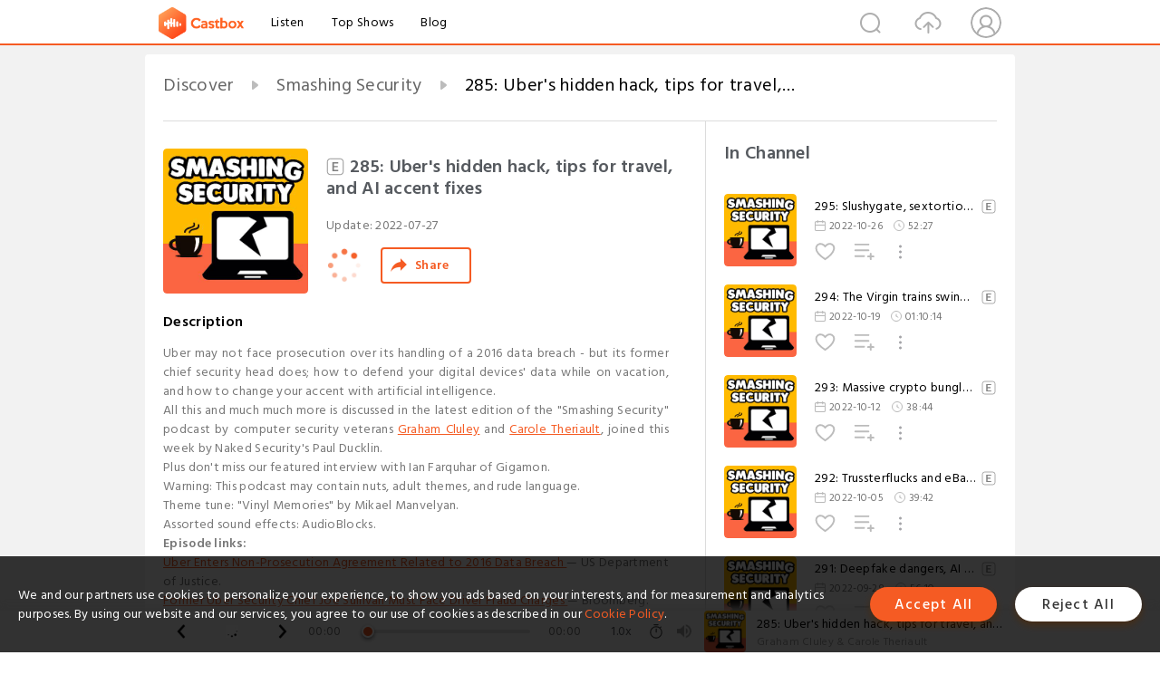

--- FILE ---
content_type: text/html; charset=utf-8
request_url: https://www.castbox.fm/episode/285%3A-Uber's-hidden-hack%2C-tips-for-travel%2C-and-AI-accent-fixes-id2153954-id522249512
body_size: 40233
content:
<!DOCTYPE html>
<html lang="en">
<head>
  <meta charset="utf-8">
  <title>285: Uber's hidden hack, tips for travel, and AI accent fixes</title>
  <link rel="canonical" href="https://castbox.fm/episode/285%3A-Uber's-hidden-hack%2C-tips-for-travel%2C-and-AI-accent-fixes-id2153954-id522249512" >
  
  <link rel="dns-prefetch" href="https//s3.castbox.fm">
  <link rel="dns-prefetch" href="https//everest.castbox.fm">
  <link rel="dns-prefetch" href="https//data.castbox.fm">
  <meta http-equiv="X-UA-Compatible" content="IE=edge,chrome=1">
  <meta name="viewport" content="width=device-width, initial-scale=1, user-scalable=no" >
  
  <link rel="icon" href="https://s3.castbox.fm/app/castbox/static/images/logo_120.png" type="image/x-icon">
  <meta name="apple-mobile-web-app-title" content="Castbox">
  <meta name="apple-mobile-web-app-capable" content="yes">
  <meta name="twitter:site" content="@CastBox_FM" >
  <meta name="twitter:creator" content="@CastBox_FM">
  <meta name="twitter:domain" content="castbox.fm">
  
      <meta name="twitter:card" content="summary" >
      <meta name="twitter:card" content="player" >
      <meta name="twitter:player" content="https://castbox.fm/app/castbox/player/id2153954/id522249512?v=03" >
      <meta property="twitter:player:height" content="500">
      <meta property="twitter:player:width" content="500">
      <meta name="twitter:player:width" content="500" >
      <meta name="twitter:player:height" content="500" >
      <meta property="og:image:width" content="600" >
      <meta property="og:image:height" content="600" >
      
  <meta property="twitter:title" content="285: Uber's hidden hack, tips for travel, and AI accent fixes" >
  <meta property="twitter:image" content="https://s3.castbox.fm/e3/15/26/1337091be8a1b7ebaa803238f014a1e0b3_scaled_v1_400.jpg" >
  <meta property="twitter:description" content="<p>Uber may not face prosecution over its handling of a 2016 data breach - but its former chief security head does; how to defend your digital devices' ..." >
  <meta property="al:ios:url" content="castbox://episode/285%3A-Uber's-hidden-hack%2C-tips-for-travel%2C-and-AI-accent-fixes-id2153954-id522249512" >
  <meta property="al:ios:app_store_id" content="1100218439" >
  <meta property="al:ios:app_name" content="Castbox" >
  <meta property="al:android:url" content="castbox://episode/285%3A-Uber's-hidden-hack%2C-tips-for-travel%2C-and-AI-accent-fixes-id2153954-id522249512" >
  <meta property="al:android:package" content="fm.castbox.audiobook.radio.podcast" >
  <meta property="al:android:app_name" content="Castbox" >
  <meta property="al:web:url" content="https://castbox.fm/episode/285%3A-Uber's-hidden-hack%2C-tips-for-travel%2C-and-AI-accent-fixes-id2153954-id522249512" >
  <meta property="fb:app_id" content="1840752496197771" >
  <meta property="og:type" content="article" >
  <meta property="og:site_name" content="Castbox" />
  <meta property="og:url" content="https://castbox.fm/episode/285%3A-Uber's-hidden-hack%2C-tips-for-travel%2C-and-AI-accent-fixes-id2153954-id522249512" >
  <meta property="og:image" content="https://s3.castbox.fm/e3/15/26/1337091be8a1b7ebaa803238f014a1e0b3_scaled_v1_400.jpg" >
  <meta property="og:title" content="285: Uber's hidden hack, tips for travel, and AI accent fixes" >
  <meta property="og:description" content="<p>Uber may not face prosecution over its handling of a 2016 data breach - but its former chief security head does; how to defend your digital devices' ..." >
  <meta property="twitter:app:id:iphone" content="1243410543">
  <meta property="twitter:app:id:googleplay" content="fm.castbox.audiobook.radio.podcast">
  <meta name="description" content="<p>Uber may not face prosecution over its handling of a 2016 data breach - but its former chief security head does; how to defend your digital devices' ..." >
  <meta name="keywords" content="Free iPhone Podcast App, Free Podcast App, Rachel Maddow, Bill Bur Podcast, NPR, WNYC, WBEZ, This American Life, In-audio Search, What is Podcasting, Serial Podcast, On Demand Podcast, Public Radio" >
  <meta name="theme-color" content="rgba(64, 64, 64, 0.9)" />
  <link rel="search" type="application/opensearchdescription+xml" href="https://castbox.fm/opensearch.xml" title="Castbox">
  
  <link href="https://fonts.googleapis.com/css?family=Hind+Siliguri:300,400,500,600" rel="stylesheet"><link rel="stylesheet" type="text/css" href="https://s3.castbox.fm/app/castbox/static/css/slick.min.css" >
  <script type="application/ld+json">
{"@context":"http://schema.org","@type":"BreadcrumbList","itemListElement":[{"@type":"ListItem","position":1,"item":{"@id":"https://castbox.fm/home","name":"Channels","image":"https://s3.castbox.fm/app/castbox/static/images/logo.png"}},{"@type":"ListItem","position":2,"item":{"@id":"https://castbox.fm/channel/Smashing-Security-id2153954","name":"Smashing%20Security","image":"https://artwork.captivate.fm/cd0a5395-126a-4cd9-af8c-a50f57a1877a/cover.jpg"}},{"@type":"ListItem","position":3,"item":{"@id":"https://castbox.fm/episode/285%3A-Uber's-hidden-hack%2C-tips-for-travel%2C-and-AI-accent-fixes-id2153954-id522249512","name":"285%3A%20Uber's%20hidden%20hack%2C%20tips%20for%20travel%2C%20and%20AI%20accent%20fixes","image":"https://s3.castbox.fm/e3/15/26/1337091be8a1b7ebaa803238f014a1e0b3_scaled_v1_400.jpg"}}]}
</script>
  <link rel="manifest" id="pwaLink" href="/api/pwa/manifest.json">
  
  
  <script type='text/javascript'>
    if (document.documentElement.clientWidth <= 720) {
      document.documentElement.style.fontSize = document.documentElement.clientWidth / 7.2 + 'px'
    } else {
      document.documentElement.style.fontSize = '100px'
    }
    window.onloadcallback=function(){}
  </script>
  
  <link data-chunk="global" rel="stylesheet" href="https://s3.castbox.fm/webstatic/css/vendors~global.96c36ed4.chunk.css">
<link data-chunk="global" rel="stylesheet" href="https://s3.castbox.fm/webstatic/css/global.c7478bb9.chunk.css">
<link data-chunk="castbox.main" rel="stylesheet" href="https://s3.castbox.fm/webstatic/css/castbox.main.ed6e5c24.chunk.css">
<link data-chunk="ep" rel="stylesheet" href="https://s3.castbox.fm/webstatic/css/ep.fe499db8.chunk.css">
</head>
<body>
  <div id="root"><div class="castboxGlobal"><div style="width:0;height:0"><audio style="width:100%;height:100%" preload="auto"><source src="https://podcasts.captivate.fm/media/2a0ce89b-8fdd-4a78-8701-d881c9972943/smashing-security-285.mp3"/></audio></div><div class="castboxMain"><div class="mainBox"><div id="castboxHeader"><div class="castboxHeaderContainer"><div class="nav-item left navLogo"><a href="/"><img class="logoTextCover" src="https://s3.castbox.fm/webstatic/images/navLogo.c3d5a81b.png"/></a><a class="nav-item link" href="/home">Listen</a><a class="nav-item link" href="/categories/0">Top Shows</a><a class="nav-item link" href="/blog">Blog</a></div><div><div class="nav-item right topUserNav"><div class="userNav right"><div class="userNav-icon"><img class="userNav-img" src="https://s3.castbox.fm/webstatic/images/userIcon.06c408dc.png"/></div></div></div><div class="nav-item right upload"><a href="/creator/upload"><img class="img" src="https://s3.castbox.fm/webstatic/images/upload_icon.521c956a.png"/></a></div><div class="nav-item right search"><img class="img" src="https://s3.castbox.fm/webstatic/images/search_icon.3958760d.png"/></div></div></div></div><div style="padding-bottom:56px;min-height:100vh" id="childrenBox" class="childrenBox"><div class="topCon"></div><div class="topLeftCon"></div><div class="topRightCon"></div><div class="trackPlay clearfix childContent"><div style="text-align:left" class="guru-breadcrumb"><span class="guru-breadcrumb-item"><span style="max-width:40%" class="breadcrumb-text"><a href="/home">Discover</a></span><img class="breadcrumbImage" src="[data-uri]"/></span><span class="guru-breadcrumb-item"><span style="max-width:40%" class="breadcrumb-text"><a href="/channel/Smashing-Security-id2153954">Smashing Security</a></span><img class="breadcrumbImage" src="[data-uri]"/></span><span class="guru-breadcrumb-item active"><span style="max-width:40%" class="breadcrumb-text">285: Uber&#x27;s hidden hack, tips for travel, and AI accent fixes</span></span></div><div class="leftContainer"><div class="trackinfo"><div class="trackinfo-cover" data-episode_id="5ff5d9c9d2f715a15a8e3bdbef6161625081f2fb-c53cf5404c9655aa51ee515a8700a310529548ac"><div style="display:inline-block;height:100%;width:100%;overflow:hidden;border-radius:4px;background-color:#A9B8AD" class="coverImgContainer"><img style="display:inline-block;opacity:1;width:100%;height:100%" src="https://s3.castbox.fm/e3/15/26/1337091be8a1b7ebaa803238f014a1e0b3_scaled_v1_400.jpg" class="cover" alt="285: Uber&#x27;s hidden hack, tips for travel, and AI accent fixes" title="285: Uber&#x27;s hidden hack, tips for travel, and AI accent fixes"/></div></div><div class="trackinfo-titleBox"><h1 title="285: Uber&#x27;s hidden hack, tips for travel, and AI accent fixes" class="trackinfo-title isexplicit"><div id="box-pro-ellipsis-176932782425456" class="box-ellipsis box-ellipsis-lineClamp"><style>#box-pro-ellipsis-176932782425456{-webkit-line-clamp:2;}</style><span><img title="Explicit" class="explicit" src="[data-uri]"/>285: Uber&#x27;s hidden hack, tips for travel, and AI accent fixes</span></div></h1><div class="trackinfo-con-des"><span class="item">Update: <!-- -->2022-07-27</span><span class="item"></span></div><div class="trackinfo-ctrls"><div class="player_play_btn pause loading " style="display:inline-block;cursor:pointer;margin-right:20px"></div><span><div class="sharePageBtn">Share</div></span></div></div><div class="trackinfo-des-title-wrapper"><p class="trackinfo-des-title ">Description</p></div><div class="trackinfo-des"><span class="box-ellipsis"><div><p>Uber may not face prosecution over its handling of a 2016 data breach - but its former chief security head does; how to defend your digital devices' data while on vacation, and how to change your accent with artificial intelligence.</p><p>All this and much much more is discussed in the latest edition of the "Smashing Security" podcast by computer security veterans <a rel="nofollow"href="https://www.smashingsecurity.com/hosts/graham-cluley" target="_blank">Graham Cluley</a> and <a rel="nofollow"href="https://www.smashingsecurity.com/hosts/carole-theriault" target="_blank">Carole Theriault</a>, joined this week by Naked Security's Paul Ducklin.</p><p>Plus don't miss our featured interview with Ian Farquhar of Gigamon.</p><p>Warning: This podcast may contain nuts, adult themes, and rude language.</p><p>Theme tune: "Vinyl Memories" by Mikael Manvelyan.</p><p>Assorted sound effects: AudioBlocks.</p><p><strong>Episode links:</strong></p><ul><li><a rel="nofollow"href="https://www.justice.gov/usao-ndca/pr/uber-enters-non-prosecution-agreement" target="_blank">Uber Enters Non-Prosecution Agreement Related to 2016 Data Breach </a> — US Department of Justice.</li><li><a rel="nofollow"href="https://www.bloomberg.com/news/articles/2022-06-28/uber-former-security-chief-must-face-fraud-charges-judge-rules" target="_blank">Former Uber Security Chief Joe Sullivan Must Face Driver Fraud Charges </a> — Bloomberg.</li><li><a rel="nofollow"href="https://techcrunch.com/2018/09/26/uber-to-pay-148-million-in-data-breach-settlement/" target="_blank">Uber to pay $148 million in data breach settlement </a> — TechCrunch.</li><li><a rel="nofollow"href="https://grahamcluley.com/uber-hackers-paid-data-breach/" target="_blank">Uber paid hackers $100,000 to keep data breach quiet</a> — Graham Cluley.</li><li><a rel="nofollow"href="https://www.csoonline.com/article/3660560/uber-cisos-trial-underscores-the-importance-of-truth-transparency-and-trust.html" target="_blank">Uber CISO's trial underscores the importance of truth, transparency, and trust </a> — CSO Online.</li><li><a rel="nofollow"href="https://nakedsecurity.sophos.com/2022/07/15/7-cybersecurity-tips-for-your-summer-vacation/" target="_blank">7 cybersecurity tips for your summer vacation!</a> — Naked Security.</li><li><a rel="nofollow"href="https://www.sanas.ai/demo" target="_blank">Sanas demo.</a></li><li><a rel="nofollow"href="https://www.prnewswire.com/news-releases/sanas-raises-32m-for-breakthrough-ai-technology-for-real-time-accent-translation-301572710.html" target="_blank">Sanas Raises $32M for Breakthrough AI Technology for Real-Time Accent Translation</a> — Sanas press release.</li><li><a rel="nofollow"href="https://spectrum.ieee.org/ai-accent-translator" target="_blank">This 6-Million-Dollar AI Changes Accents as You Speak</a> — IEEE Spectrum.</li><li><a rel="nofollow"href="https://www.newscientist.com/article/2288976-call-centre-workers-can-use-ai-to-mimic-your-accent-on-the-phone/" target="_blank">Call centre workers can use AI to mimic your accent on the phone</a> — New Scientist.</li><li><a rel="nofollow"href="https://www.computerworld.com/article/2548265/a-little-less-accent--a-little-more-customer-service.html" target="_blank">A little less accent, a little more customer service </a> — ComputerWorld.</li><li><a rel="nofollow"href="https://accentadvisor.com/what-is-accent-reduction/" target="_blank">What Is Accent Reduction? </a> — Accent Advisor.</li><li><a rel="nofollow"href="https://colinmorris.github.io/blog/compound-curse-words" target="_blank">Compound pejoratives on Reddit – from 'buttface' to 'wankpuffin'</a> — Colin Morris.</li><li><a rel="nofollow"href="https://en.wikipedia.org/wiki/Melissa_(computer_virus)" target="_blank">Melissa computer virus</a> — Wikipedia.</li><li><a rel="nofollow"href="https://www.dedhamhall.co.uk/" target="_blank">Dedham Hall.</a></li><li><a rel="nofollow"href="https://poly.cam/capture/42434A6D-7BAB-4CAC-9059-73E914D703CA" target="_blank">3D capture of Carole Theriault</a> — Polycam.</li><li><a rel="nofollow"href="https://www.smashingsecurity.com/store" target="_blank">Smashing Security merchandise (t-shirts, mugs, stickers and stuff)</a></li></ul><br /><p><strong>Sponsored by:</strong></p><ul><li><a rel="nofollow"href="https://bitwarden.com/smashing/" target="_blank">Bitwarden</a>– Password security you can trust. Bitwarden is an open source password manager trusted by millions of individuals, teams, and organizations worldwide for secure password storage and sharing.</li><li><a rel="nofollow"href="https://www.smashingsecurity.com/solcyber" target="_blank">SolCyber</a> – SolCyber delivers Fortune 500 level cybersecurity for small and medium-sized enterprises. If the bad guys aren’t being discriminating about who they’re attacking, how can you settle for anything less?</li><li><a rel="nofollow"href="https://www.gigamon.com/smashing" target="_blank">Gigamon</a> - Gigamon is the leading deep observability company. Download their latest report into the state of ransomware to learn why deep observability is the new frontier for tackling the ransomware crisis.</li></ul><br /><p><strong>Support the show:</strong></p><p>You can help the podcast by telling your friends and colleagues about “Smashing Security”, and leaving us a review on <a rel="nofollow"href="https://apple.co/2J1YMCu" target="_blank">Apple Podcasts</a> or <a rel="nofollow"href="https://www.podchaser.com/podcasts/smashing-security-244729" target="_blank">Podchaser</a>.</p><p>Become a <a rel="nofollow"href="https://www.patreon.com/smashingsecurity" target="_blank">Patreon supporter</a> for ad-free episodes and our early-release feed!</p><p><strong>﻿Follow us:</strong></p><p>Follow the show on Twitter at <a rel="nofollow"href="https://twitter.com/smashinsecurity" target="_blank">@SmashinSecurity</a>, or on the <a rel="nofollow"href="https://www.reddit.com/r/smashingsecurity" target="_blank">Smashing Security subreddit</a>, or <a rel="nofollow"href="https://www.smashingsecurity.com/" target="_blank">visit our website</a> for more episodes.</p></div></span></div><div class="seeMorebtn seeMorebtn_up"><img class="img" src="[data-uri]"/></div></div><div class="trackPlay-comment"><div id="comments" class="commentList"><div class="commentList-title"><span>Comments<!-- --> </span></div><div class="addComment clearfix"><form class="addCommentForm"><div class="commentInputBox"><input type="text" value="" class="commentInputBox-input" placeholder="Sign in to Comment"/><input type="submit" style="display:none"/></div><div class="userCover"><div style="display:inline-block;height:100%;width:100%;overflow:hidden;border-radius:4px;background-color:#A9B8AD" class="coverImgContainer"><img style="display:inline-block;opacity:1;width:100%;height:100%" src="[data-uri]" class="userCover-img"/></div></div></form></div><div class="commentList-box"><div class="commentListCon"><div></div></div></div></div></div></div><div class="rightContainer"><div class="rightContainer-item"><div class="TrackList"><div class="trackListCon"><div class="clearfix"><div class="trackListCon_title">In Channel</div></div><div class="trackListCon_list" style="height:600px"><div><section class="episodeRow isExplicit opacityinAnimate"><div class="ep-item isSmall"><div class="ep-item-cover"><a href="/episode/295%3A-Slushygate%2C-sextortion%2C-and-nano-targeting-id2153954-id543255792"><div style="display:inline-block;height:100%;width:100%;overflow:hidden;border-radius:4px;background-color:#A9B8AD" class="coverImgContainer"><img style="display:inline-block;opacity:1;width:100%;height:100%" src="https://s3.castbox.fm/e3/15/26/1337091be8a1b7ebaa803238f014a1e0b3_scaled_v1_400.jpg" class="image" alt="295: Slushygate, sextortion, and nano-targeting" title="295: Slushygate, sextortion, and nano-targeting"/></div></a></div><div class="ep-item-con"><a href="/episode/295%3A-Slushygate%2C-sextortion%2C-and-nano-targeting-id2153954-id543255792"><p title="295: Slushygate, sextortion, and nano-targeting" class="ep-item-con-title"><span class="ellipsis" style="display:inline-block">295: Slushygate, sextortion, and nano-targeting</span><img title="Explicit" class="explicit" src="[data-uri]"/></p></a><p class="ep-item-con-des"><span class="item icon date">2022-10-26</span><span class="item icon time">52:27</span></p><div class="ep-item-con-btns"><p class="btn-item like"></p><span class="btn-item add-2epl"><div class="playlists-modal"><div class="playlists-modal-target"><div class="add-2epl-btn"></div></div></div></span><span class="btn-item add-2epl more-point"><div class="playlists-modal"><div class="playlists-modal-target"><div class="add-2epl-btn epl-more-action"></div></div></div></span></div></div><div class="ep-item-ctrls"><a class="ctrlItem play" href="/episode/295%3A-Slushygate%2C-sextortion%2C-and-nano-targeting-id2153954-id543255792"></a></div></div><div class="audiobox"></div></section><section class="episodeRow isExplicit opacityinAnimate"><div class="ep-item isSmall"><div class="ep-item-cover"><a href="/episode/294%3A-The-Virgin-trains-swindler%2C-cyber-clowns%2C-and-AirTag-election-debacle-id2153954-id541665701"><div style="display:inline-block;height:100%;width:100%;overflow:hidden;border-radius:4px;background-color:#A9B8AD" class="coverImgContainer"><img style="display:inline-block;opacity:1;width:100%;height:100%" src="https://s3.castbox.fm/e3/15/26/1337091be8a1b7ebaa803238f014a1e0b3_scaled_v1_400.jpg" class="image" alt="294: The Virgin trains swindler, cyber clowns, and AirTag election debacle" title="294: The Virgin trains swindler, cyber clowns, and AirTag election debacle"/></div></a></div><div class="ep-item-con"><a href="/episode/294%3A-The-Virgin-trains-swindler%2C-cyber-clowns%2C-and-AirTag-election-debacle-id2153954-id541665701"><p title="294: The Virgin trains swindler, cyber clowns, and AirTag election debacle" class="ep-item-con-title"><span class="ellipsis" style="display:inline-block">294: The Virgin trains swindler, cyber clowns, and AirTag election debacle</span><img title="Explicit" class="explicit" src="[data-uri]"/></p></a><p class="ep-item-con-des"><span class="item icon date">2022-10-19</span><span class="item icon time">01:10:14</span></p><div class="ep-item-con-btns"><p class="btn-item like"></p><span class="btn-item add-2epl"><div class="playlists-modal"><div class="playlists-modal-target"><div class="add-2epl-btn"></div></div></div></span><span class="btn-item add-2epl more-point"><div class="playlists-modal"><div class="playlists-modal-target"><div class="add-2epl-btn epl-more-action"></div></div></div></span></div></div><div class="ep-item-ctrls"><a class="ctrlItem play" href="/episode/294%3A-The-Virgin-trains-swindler%2C-cyber-clowns%2C-and-AirTag-election-debacle-id2153954-id541665701"></a></div></div><div class="audiobox"></div></section><section class="episodeRow isExplicit opacityinAnimate"><div class="ep-item isSmall"><div class="ep-item-cover"><a href="/episode/293%3A-Massive-crypto-bungle%2C-and-the-slave-scammers-id2153954-id539991297"><div style="display:inline-block;height:100%;width:100%;overflow:hidden;border-radius:4px;background-color:#A9B8AD" class="coverImgContainer"><img style="display:inline-block;opacity:1;width:100%;height:100%" src="https://s3.castbox.fm/e3/15/26/1337091be8a1b7ebaa803238f014a1e0b3_scaled_v1_400.jpg" class="image" alt="293: Massive crypto bungle, and the slave scammers" title="293: Massive crypto bungle, and the slave scammers"/></div></a></div><div class="ep-item-con"><a href="/episode/293%3A-Massive-crypto-bungle%2C-and-the-slave-scammers-id2153954-id539991297"><p title="293: Massive crypto bungle, and the slave scammers" class="ep-item-con-title"><span class="ellipsis" style="display:inline-block">293: Massive crypto bungle, and the slave scammers</span><img title="Explicit" class="explicit" src="[data-uri]"/></p></a><p class="ep-item-con-des"><span class="item icon date">2022-10-12</span><span class="item icon time">38:44</span></p><div class="ep-item-con-btns"><p class="btn-item like"></p><span class="btn-item add-2epl"><div class="playlists-modal"><div class="playlists-modal-target"><div class="add-2epl-btn"></div></div></div></span><span class="btn-item add-2epl more-point"><div class="playlists-modal"><div class="playlists-modal-target"><div class="add-2epl-btn epl-more-action"></div></div></div></span></div></div><div class="ep-item-ctrls"><a class="ctrlItem play" href="/episode/293%3A-Massive-crypto-bungle%2C-and-the-slave-scammers-id2153954-id539991297"></a></div></div><div class="audiobox"></div></section><section class="episodeRow isExplicit opacityinAnimate"><div class="ep-item isSmall"><div class="ep-item-cover"><a href="/episode/292%3A-Trussterflucks-and-eBay-stalking-id2153954-id538272145"><div style="display:inline-block;height:100%;width:100%;overflow:hidden;border-radius:4px;background-color:#A9B8AD" class="coverImgContainer"><img style="display:inline-block;opacity:1;width:100%;height:100%" src="https://s3.castbox.fm/e3/15/26/1337091be8a1b7ebaa803238f014a1e0b3_scaled_v1_400.jpg" class="image" alt="292: Trussterflucks and eBay stalking" title="292: Trussterflucks and eBay stalking"/></div></a></div><div class="ep-item-con"><a href="/episode/292%3A-Trussterflucks-and-eBay-stalking-id2153954-id538272145"><p title="292: Trussterflucks and eBay stalking" class="ep-item-con-title"><span class="ellipsis" style="display:inline-block">292: Trussterflucks and eBay stalking</span><img title="Explicit" class="explicit" src="[data-uri]"/></p></a><p class="ep-item-con-des"><span class="item icon date">2022-10-05</span><span class="item icon time">39:42</span></p><div class="ep-item-con-btns"><p class="btn-item like"></p><span class="btn-item add-2epl"><div class="playlists-modal"><div class="playlists-modal-target"><div class="add-2epl-btn"></div></div></div></span><span class="btn-item add-2epl more-point"><div class="playlists-modal"><div class="playlists-modal-target"><div class="add-2epl-btn epl-more-action"></div></div></div></span></div></div><div class="ep-item-ctrls"><a class="ctrlItem play" href="/episode/292%3A-Trussterflucks-and-eBay-stalking-id2153954-id538272145"></a></div></div><div class="audiobox"></div></section><section class="episodeRow isExplicit opacityinAnimate"><div class="ep-item isSmall"><div class="ep-item-cover"><a href="/episode/291%3A-Deepfake-dangers%2C-AI-image-opt-out%2C-and-controlling-your-urges-id2153954-id535394120"><div style="display:inline-block;height:100%;width:100%;overflow:hidden;border-radius:4px;background-color:#A9B8AD" class="coverImgContainer"><img style="display:inline-block;opacity:1;width:100%;height:100%" src="https://s3.castbox.fm/e3/15/26/1337091be8a1b7ebaa803238f014a1e0b3_scaled_v1_400.jpg" class="image" alt="291: Deepfake dangers, AI image opt out, and controlling your urges" title="291: Deepfake dangers, AI image opt out, and controlling your urges"/></div></a></div><div class="ep-item-con"><a href="/episode/291%3A-Deepfake-dangers%2C-AI-image-opt-out%2C-and-controlling-your-urges-id2153954-id535394120"><p title="291: Deepfake dangers, AI image opt out, and controlling your urges" class="ep-item-con-title"><span class="ellipsis" style="display:inline-block">291: Deepfake dangers, AI image opt out, and controlling your urges</span><img title="Explicit" class="explicit" src="[data-uri]"/></p></a><p class="ep-item-con-des"><span class="item icon date">2022-09-28</span><span class="item icon time">56:10</span></p><div class="ep-item-con-btns"><p class="btn-item like"></p><span class="btn-item add-2epl"><div class="playlists-modal"><div class="playlists-modal-target"><div class="add-2epl-btn"></div></div></div></span><span class="btn-item add-2epl more-point"><div class="playlists-modal"><div class="playlists-modal-target"><div class="add-2epl-btn epl-more-action"></div></div></div></span></div></div><div class="ep-item-ctrls"><a class="ctrlItem play" href="/episode/291%3A-Deepfake-dangers%2C-AI-image-opt-out%2C-and-controlling-your-urges-id2153954-id535394120"></a></div></div><div class="audiobox"></div></section><section class="episodeRow isExplicit opacityinAnimate"><div class="ep-item isSmall"><div class="ep-item-cover"><a href="/episode/290%3A-Uber%2C-Rockstar%2C-and-crystal-balls-id2153954-id532012675"><div style="display:inline-block;height:100%;width:100%;overflow:hidden;border-radius:4px;background-color:#A9B8AD" class="coverImgContainer"><img style="display:inline-block;opacity:1;width:100%;height:100%" src="https://s3.castbox.fm/e3/15/26/1337091be8a1b7ebaa803238f014a1e0b3_scaled_v1_400.jpg" class="image" alt="290: Uber, Rockstar, and crystal balls" title="290: Uber, Rockstar, and crystal balls"/></div></a></div><div class="ep-item-con"><a href="/episode/290%3A-Uber%2C-Rockstar%2C-and-crystal-balls-id2153954-id532012675"><p title="290: Uber, Rockstar, and crystal balls" class="ep-item-con-title"><span class="ellipsis" style="display:inline-block">290: Uber, Rockstar, and crystal balls</span><img title="Explicit" class="explicit" src="[data-uri]"/></p></a><p class="ep-item-con-des"><span class="item icon date">2022-09-21</span><span class="item icon time">01:04:16</span></p><div class="ep-item-con-btns"><p class="btn-item like"></p><span class="btn-item add-2epl"><div class="playlists-modal"><div class="playlists-modal-target"><div class="add-2epl-btn"></div></div></div></span><span class="btn-item add-2epl more-point"><div class="playlists-modal"><div class="playlists-modal-target"><div class="add-2epl-btn epl-more-action"></div></div></div></span></div></div><div class="ep-item-ctrls"><a class="ctrlItem play" href="/episode/290%3A-Uber%2C-Rockstar%2C-and-crystal-balls-id2153954-id532012675"></a></div></div><div class="audiobox"></div></section><section class="episodeRow isExplicit opacityinAnimate"><div class="ep-item isSmall"><div class="ep-item-cover"><a href="/episode/289%3A-Printer-peeves%2C-health-data-hangups%2C-and-Twitter-tussles---with-Rory-Cellan-Jones-id2153954-id530037419"><div style="display:inline-block;height:100%;width:100%;overflow:hidden;border-radius:4px;background-color:#A9B8AD" class="coverImgContainer"><img style="display:inline-block;opacity:1;width:100%;height:100%" src="https://s3.castbox.fm/e3/15/26/1337091be8a1b7ebaa803238f014a1e0b3_scaled_v1_400.jpg" class="image" alt="289: Printer peeves, health data hangups, and Twitter tussles - with Rory Cellan-Jones" title="289: Printer peeves, health data hangups, and Twitter tussles - with Rory Cellan-Jones"/></div></a></div><div class="ep-item-con"><a href="/episode/289%3A-Printer-peeves%2C-health-data-hangups%2C-and-Twitter-tussles---with-Rory-Cellan-Jones-id2153954-id530037419"><p title="289: Printer peeves, health data hangups, and Twitter tussles - with Rory Cellan-Jones" class="ep-item-con-title"><span class="ellipsis" style="display:inline-block">289: Printer peeves, health data hangups, and Twitter tussles - with Rory Cellan-Jones</span><img title="Explicit" class="explicit" src="[data-uri]"/></p></a><p class="ep-item-con-des"><span class="item icon date">2022-09-14</span><span class="item icon time">56:31</span></p><div class="ep-item-con-btns"><p class="btn-item like"></p><span class="btn-item add-2epl"><div class="playlists-modal"><div class="playlists-modal-target"><div class="add-2epl-btn"></div></div></div></span><span class="btn-item add-2epl more-point"><div class="playlists-modal"><div class="playlists-modal-target"><div class="add-2epl-btn epl-more-action"></div></div></div></span></div></div><div class="ep-item-ctrls"><a class="ctrlItem play" href="/episode/289%3A-Printer-peeves%2C-health-data-hangups%2C-and-Twitter-tussles---with-Rory-Cellan-Jones-id2153954-id530037419"></a></div></div><div class="audiobox"></div></section><section class="episodeRow isExplicit opacityinAnimate"><div class="ep-item isSmall"><div class="ep-item-cover"><a href="/episode/288%3A-Chiquita-banana%2C-dumb-criminals%2C-and-detecting-ring-binders-id2153954-id528457503"><div style="display:inline-block;height:100%;width:100%;overflow:hidden;border-radius:4px;background-color:#A9B8AD" class="coverImgContainer"><img style="display:inline-block;opacity:1;width:100%;height:100%" src="https://s3.castbox.fm/e3/15/26/1337091be8a1b7ebaa803238f014a1e0b3_scaled_v1_400.jpg" class="image" alt="288: Chiquita banana, dumb criminals, and detecting ring binders" title="288: Chiquita banana, dumb criminals, and detecting ring binders"/></div></a></div><div class="ep-item-con"><a href="/episode/288%3A-Chiquita-banana%2C-dumb-criminals%2C-and-detecting-ring-binders-id2153954-id528457503"><p title="288: Chiquita banana, dumb criminals, and detecting ring binders" class="ep-item-con-title"><span class="ellipsis" style="display:inline-block">288: Chiquita banana, dumb criminals, and detecting ring binders</span><img title="Explicit" class="explicit" src="[data-uri]"/></p></a><p class="ep-item-con-des"><span class="item icon date">2022-09-07</span><span class="item icon time">50:53</span></p><div class="ep-item-con-btns"><p class="btn-item like"></p><span class="btn-item add-2epl"><div class="playlists-modal"><div class="playlists-modal-target"><div class="add-2epl-btn"></div></div></div></span><span class="btn-item add-2epl more-point"><div class="playlists-modal"><div class="playlists-modal-target"><div class="add-2epl-btn epl-more-action"></div></div></div></span></div></div><div class="ep-item-ctrls"><a class="ctrlItem play" href="/episode/288%3A-Chiquita-banana%2C-dumb-criminals%2C-and-detecting-ring-binders-id2153954-id528457503"></a></div></div><div class="audiobox"></div></section><section class="episodeRow isExplicit opacityinAnimate"><div class="ep-item isSmall"><div class="ep-item-cover"><a href="/episode/287%3A-Lost-in-translation%2C-spiders%2C-and-slapping-tortillas---with-Mikko-Hyppönen-id2153954-id526556162"><div style="display:inline-block;height:100%;width:100%;overflow:hidden;border-radius:4px;background-color:#A9B8AD" class="coverImgContainer"><img style="display:inline-block;opacity:1;width:100%;height:100%" src="https://s3.castbox.fm/e3/15/26/1337091be8a1b7ebaa803238f014a1e0b3_scaled_v1_400.jpg" class="image" alt="287: Lost in translation, spiders, and slapping tortillas - with Mikko Hyppönen" title="287: Lost in translation, spiders, and slapping tortillas - with Mikko Hyppönen"/></div></a></div><div class="ep-item-con"><a href="/episode/287%3A-Lost-in-translation%2C-spiders%2C-and-slapping-tortillas---with-Mikko-Hyppönen-id2153954-id526556162"><p title="287: Lost in translation, spiders, and slapping tortillas - with Mikko Hyppönen" class="ep-item-con-title"><span class="ellipsis" style="display:inline-block">287: Lost in translation, spiders, and slapping tortillas - with Mikko Hyppönen</span><img title="Explicit" class="explicit" src="[data-uri]"/></p></a><p class="ep-item-con-des"><span class="item icon date">2022-08-31</span><span class="item icon time">53:56</span></p><div class="ep-item-con-btns"><p class="btn-item like"></p><span class="btn-item add-2epl"><div class="playlists-modal"><div class="playlists-modal-target"><div class="add-2epl-btn"></div></div></div></span><span class="btn-item add-2epl more-point"><div class="playlists-modal"><div class="playlists-modal-target"><div class="add-2epl-btn epl-more-action"></div></div></div></span></div></div><div class="ep-item-ctrls"><a class="ctrlItem play" href="/episode/287%3A-Lost-in-translation%2C-spiders%2C-and-slapping-tortillas---with-Mikko-Hyppönen-id2153954-id526556162"></a></div></div><div class="audiobox"></div></section><section class="episodeRow isExplicit opacityinAnimate"><div class="ep-item isSmall"><div class="ep-item-cover"><a href="/episode/286%3A-Hackers-doxxed%2C-Pornhub-probs%2C-and-Co-op-security-measures-id2153954-id522249513"><div style="display:inline-block;height:100%;width:100%;overflow:hidden;border-radius:4px;background-color:#A9B8AD" class="coverImgContainer"><img style="display:inline-block;opacity:1;width:100%;height:100%" src="https://s3.castbox.fm/e3/15/26/1337091be8a1b7ebaa803238f014a1e0b3_scaled_v1_400.jpg" class="image" alt="286: Hackers doxxed, Pornhub probs, and Co-op security measures" title="286: Hackers doxxed, Pornhub probs, and Co-op security measures"/></div></a></div><div class="ep-item-con"><a href="/episode/286%3A-Hackers-doxxed%2C-Pornhub-probs%2C-and-Co-op-security-measures-id2153954-id522249513"><p title="286: Hackers doxxed, Pornhub probs, and Co-op security measures" class="ep-item-con-title"><span class="ellipsis" style="display:inline-block">286: Hackers doxxed, Pornhub probs, and Co-op security measures</span><img title="Explicit" class="explicit" src="[data-uri]"/></p></a><p class="ep-item-con-des"><span class="item icon date">2022-08-03</span><span class="item icon time">53:26</span></p><div class="ep-item-con-btns"><p class="btn-item like"></p><span class="btn-item add-2epl"><div class="playlists-modal"><div class="playlists-modal-target"><div class="add-2epl-btn"></div></div></div></span><span class="btn-item add-2epl more-point"><div class="playlists-modal"><div class="playlists-modal-target"><div class="add-2epl-btn epl-more-action"></div></div></div></span></div></div><div class="ep-item-ctrls"><a class="ctrlItem play" href="/episode/286%3A-Hackers-doxxed%2C-Pornhub-probs%2C-and-Co-op-security-measures-id2153954-id522249513"></a></div></div><div class="audiobox"></div></section><section class="episodeRow isExplicit opacityinAnimate"><div class="ep-item isSmall"><div class="ep-item-cover"><a href="/episode/286%3A-Hackers-doxxed%2C-Pornhub-probs%2C-and-Co-op-security-measures-id2153954-id519297604"><div style="display:inline-block;height:100%;width:100%;overflow:hidden;border-radius:4px;background-color:#A9B8AD" class="coverImgContainer"><img style="display:inline-block;opacity:1;width:100%;height:100%" src="https://s3.castbox.fm/e3/15/26/1337091be8a1b7ebaa803238f014a1e0b3_scaled_v1_400.jpg" class="image" alt="286: Hackers doxxed, Pornhub probs, and Co-op security measures" title="286: Hackers doxxed, Pornhub probs, and Co-op security measures"/></div></a></div><div class="ep-item-con"><a href="/episode/286%3A-Hackers-doxxed%2C-Pornhub-probs%2C-and-Co-op-security-measures-id2153954-id519297604"><p title="286: Hackers doxxed, Pornhub probs, and Co-op security measures" class="ep-item-con-title"><span class="ellipsis" style="display:inline-block">286: Hackers doxxed, Pornhub probs, and Co-op security measures</span><img title="Explicit" class="explicit" src="[data-uri]"/></p></a><p class="ep-item-con-des"><span class="item icon date">2022-08-03</span><span class="item icon time">53:26</span></p><div class="ep-item-con-btns"><p class="btn-item like"></p><span class="btn-item add-2epl"><div class="playlists-modal"><div class="playlists-modal-target"><div class="add-2epl-btn"></div></div></div></span><span class="btn-item add-2epl more-point"><div class="playlists-modal"><div class="playlists-modal-target"><div class="add-2epl-btn epl-more-action"></div></div></div></span></div></div><div class="ep-item-ctrls"><a class="ctrlItem play" href="/episode/286%3A-Hackers-doxxed%2C-Pornhub-probs%2C-and-Co-op-security-measures-id2153954-id519297604"></a></div></div><div class="audiobox"></div></section><section class="episodeRow isExplicit opacityinAnimate"><div class="ep-item isSmall"><div class="ep-item-cover"><a href="/episode/285%3A-Uber&#x27;s-hidden-hack%2C-tips-for-travel%2C-and-AI-accent-fixes-id2153954-id522249512"><div style="display:inline-block;height:100%;width:100%;overflow:hidden;border-radius:4px;background-color:#A9B8AD" class="coverImgContainer"><img style="display:inline-block;opacity:1;width:100%;height:100%" src="https://s3.castbox.fm/e3/15/26/1337091be8a1b7ebaa803238f014a1e0b3_scaled_v1_400.jpg" class="image" alt="285: Uber&#x27;s hidden hack, tips for travel, and AI accent fixes" title="285: Uber&#x27;s hidden hack, tips for travel, and AI accent fixes"/></div></a></div><div class="ep-item-con"><a href="/episode/285%3A-Uber&#x27;s-hidden-hack%2C-tips-for-travel%2C-and-AI-accent-fixes-id2153954-id522249512"><p title="285: Uber&#x27;s hidden hack, tips for travel, and AI accent fixes" class="ep-item-con-title"><span class="ellipsis" style="display:inline-block">285: Uber&#x27;s hidden hack, tips for travel, and AI accent fixes</span><img title="Explicit" class="explicit" src="[data-uri]"/></p></a><p class="ep-item-con-des"><span class="item icon date">2022-07-27</span><span class="item icon time">01:08:06</span></p><div class="ep-item-con-btns"><p class="btn-item like"></p><span class="btn-item add-2epl"><div class="playlists-modal"><div class="playlists-modal-target"><div class="add-2epl-btn"></div></div></div></span><span class="btn-item add-2epl more-point"><div class="playlists-modal"><div class="playlists-modal-target"><div class="add-2epl-btn epl-more-action"></div></div></div></span></div></div><div class="ep-item-ctrls"><a class="ctrlItem play" href="/episode/285%3A-Uber&#x27;s-hidden-hack%2C-tips-for-travel%2C-and-AI-accent-fixes-id2153954-id522249512"></a></div></div><div class="audiobox"></div></section><section class="episodeRow isExplicit opacityinAnimate"><div class="ep-item isSmall"><div class="ep-item-cover"><a href="/episode/285%3A-Uber&#x27;s-hidden-hack%2C-tips-for-travel%2C-and-AI-accent-fixes-id2153954-id517124953"><div style="display:inline-block;height:100%;width:100%;overflow:hidden;border-radius:4px;background-color:#A9B8AD" class="coverImgContainer"><img style="display:inline-block;opacity:1;width:100%;height:100%" src="https://s3.castbox.fm/e3/15/26/1337091be8a1b7ebaa803238f014a1e0b3_scaled_v1_400.jpg" class="image" alt="285: Uber&#x27;s hidden hack, tips for travel, and AI accent fixes" title="285: Uber&#x27;s hidden hack, tips for travel, and AI accent fixes"/></div></a></div><div class="ep-item-con"><a href="/episode/285%3A-Uber&#x27;s-hidden-hack%2C-tips-for-travel%2C-and-AI-accent-fixes-id2153954-id517124953"><p title="285: Uber&#x27;s hidden hack, tips for travel, and AI accent fixes" class="ep-item-con-title"><span class="ellipsis" style="display:inline-block">285: Uber&#x27;s hidden hack, tips for travel, and AI accent fixes</span><img title="Explicit" class="explicit" src="[data-uri]"/></p></a><p class="ep-item-con-des"><span class="item icon date">2022-07-27</span><span class="item icon time">01:08:05</span></p><div class="ep-item-con-btns"><p class="btn-item like"></p><span class="btn-item add-2epl"><div class="playlists-modal"><div class="playlists-modal-target"><div class="add-2epl-btn"></div></div></div></span><span class="btn-item add-2epl more-point"><div class="playlists-modal"><div class="playlists-modal-target"><div class="add-2epl-btn epl-more-action"></div></div></div></span></div></div><div class="ep-item-ctrls"><a class="ctrlItem play" href="/episode/285%3A-Uber&#x27;s-hidden-hack%2C-tips-for-travel%2C-and-AI-accent-fixes-id2153954-id517124953"></a></div></div><div class="audiobox"></div></section><section class="episodeRow isExplicit opacityinAnimate"><div class="ep-item isSmall"><div class="ep-item-cover"><a href="/episode/284%3A-The-Most-Wanted-Missing-CryptoQueen-id2153954-id522249511"><div style="display:inline-block;height:100%;width:100%;overflow:hidden;border-radius:4px;background-color:#A9B8AD" class="coverImgContainer"><img style="display:inline-block;opacity:1;width:100%;height:100%" src="https://s3.castbox.fm/e3/15/26/1337091be8a1b7ebaa803238f014a1e0b3_scaled_v1_400.jpg" class="image" alt="284: The Most Wanted Missing CryptoQueen" title="284: The Most Wanted Missing CryptoQueen"/></div></a></div><div class="ep-item-con"><a href="/episode/284%3A-The-Most-Wanted-Missing-CryptoQueen-id2153954-id522249511"><p title="284: The Most Wanted Missing CryptoQueen" class="ep-item-con-title"><span class="ellipsis" style="display:inline-block">284: The Most Wanted Missing CryptoQueen</span><img title="Explicit" class="explicit" src="[data-uri]"/></p></a><p class="ep-item-con-des"><span class="item icon date">2022-07-20</span><span class="item icon time">42:44</span></p><div class="ep-item-con-btns"><p class="btn-item like"></p><span class="btn-item add-2epl"><div class="playlists-modal"><div class="playlists-modal-target"><div class="add-2epl-btn"></div></div></div></span><span class="btn-item add-2epl more-point"><div class="playlists-modal"><div class="playlists-modal-target"><div class="add-2epl-btn epl-more-action"></div></div></div></span></div></div><div class="ep-item-ctrls"><a class="ctrlItem play" href="/episode/284%3A-The-Most-Wanted-Missing-CryptoQueen-id2153954-id522249511"></a></div></div><div class="audiobox"></div></section><section class="episodeRow isExplicit opacityinAnimate"><div class="ep-item isSmall"><div class="ep-item-cover"><a href="/episode/284%3A-The-Most-Wanted-Missing-CryptoQueen-id2153954-id515160587"><div style="display:inline-block;height:100%;width:100%;overflow:hidden;border-radius:4px;background-color:#A9B8AD" class="coverImgContainer"><img style="display:inline-block;opacity:1;width:100%;height:100%" src="https://s3.castbox.fm/e3/15/26/1337091be8a1b7ebaa803238f014a1e0b3_scaled_v1_400.jpg" class="image" alt="284: The Most Wanted Missing CryptoQueen" title="284: The Most Wanted Missing CryptoQueen"/></div></a></div><div class="ep-item-con"><a href="/episode/284%3A-The-Most-Wanted-Missing-CryptoQueen-id2153954-id515160587"><p title="284: The Most Wanted Missing CryptoQueen" class="ep-item-con-title"><span class="ellipsis" style="display:inline-block">284: The Most Wanted Missing CryptoQueen</span><img title="Explicit" class="explicit" src="[data-uri]"/></p></a><p class="ep-item-con-des"><span class="item icon date">2022-07-20</span><span class="item icon time">42:43</span></p><div class="ep-item-con-btns"><p class="btn-item like"></p><span class="btn-item add-2epl"><div class="playlists-modal"><div class="playlists-modal-target"><div class="add-2epl-btn"></div></div></div></span><span class="btn-item add-2epl more-point"><div class="playlists-modal"><div class="playlists-modal-target"><div class="add-2epl-btn epl-more-action"></div></div></div></span></div></div><div class="ep-item-ctrls"><a class="ctrlItem play" href="/episode/284%3A-The-Most-Wanted-Missing-CryptoQueen-id2153954-id515160587"></a></div></div><div class="audiobox"></div></section><section class="episodeRow isExplicit opacityinAnimate"><div class="ep-item isSmall"><div class="ep-item-cover"><a href="/episode/283%3A-Disney&#x27;s-social-dumpster-fire%2C-Anom-phones%2C-and-TikTok-tragedies-id2153954-id522249510"><div style="display:inline-block;height:100%;width:100%;overflow:hidden;border-radius:4px;background-color:#A9B8AD" class="coverImgContainer"><img style="display:inline-block;opacity:1;width:100%;height:100%" src="https://s3.castbox.fm/e3/15/26/1337091be8a1b7ebaa803238f014a1e0b3_scaled_v1_400.jpg" class="image" alt="283: Disney&#x27;s social dumpster fire, Anom phones, and TikTok tragedies" title="283: Disney&#x27;s social dumpster fire, Anom phones, and TikTok tragedies"/></div></a></div><div class="ep-item-con"><a href="/episode/283%3A-Disney&#x27;s-social-dumpster-fire%2C-Anom-phones%2C-and-TikTok-tragedies-id2153954-id522249510"><p title="283: Disney&#x27;s social dumpster fire, Anom phones, and TikTok tragedies" class="ep-item-con-title"><span class="ellipsis" style="display:inline-block">283: Disney&#x27;s social dumpster fire, Anom phones, and TikTok tragedies</span><img title="Explicit" class="explicit" src="[data-uri]"/></p></a><p class="ep-item-con-des"><span class="item icon date">2022-07-13</span><span class="item icon time">54:47</span></p><div class="ep-item-con-btns"><p class="btn-item like"></p><span class="btn-item add-2epl"><div class="playlists-modal"><div class="playlists-modal-target"><div class="add-2epl-btn"></div></div></div></span><span class="btn-item add-2epl more-point"><div class="playlists-modal"><div class="playlists-modal-target"><div class="add-2epl-btn epl-more-action"></div></div></div></span></div></div><div class="ep-item-ctrls"><a class="ctrlItem play" href="/episode/283%3A-Disney&#x27;s-social-dumpster-fire%2C-Anom-phones%2C-and-TikTok-tragedies-id2153954-id522249510"></a></div></div><div class="audiobox"></div></section><section class="episodeRow isExplicit opacityinAnimate"><div class="ep-item isSmall"><div class="ep-item-cover"><a href="/episode/283%3A-Disney&#x27;s-social-dumpster-fire%2C-Anom-phones%2C-and-TikTok-tragedies-id2153954-id513080058"><div style="display:inline-block;height:100%;width:100%;overflow:hidden;border-radius:4px;background-color:#A9B8AD" class="coverImgContainer"><img style="display:inline-block;opacity:1;width:100%;height:100%" src="https://s3.castbox.fm/e3/15/26/1337091be8a1b7ebaa803238f014a1e0b3_scaled_v1_400.jpg" class="image" alt="283: Disney&#x27;s social dumpster fire, Anom phones, and TikTok tragedies" title="283: Disney&#x27;s social dumpster fire, Anom phones, and TikTok tragedies"/></div></a></div><div class="ep-item-con"><a href="/episode/283%3A-Disney&#x27;s-social-dumpster-fire%2C-Anom-phones%2C-and-TikTok-tragedies-id2153954-id513080058"><p title="283: Disney&#x27;s social dumpster fire, Anom phones, and TikTok tragedies" class="ep-item-con-title"><span class="ellipsis" style="display:inline-block">283: Disney&#x27;s social dumpster fire, Anom phones, and TikTok tragedies</span><img title="Explicit" class="explicit" src="[data-uri]"/></p></a><p class="ep-item-con-des"><span class="item icon date">2022-07-13</span><span class="item icon time">54:47</span></p><div class="ep-item-con-btns"><p class="btn-item like"></p><span class="btn-item add-2epl"><div class="playlists-modal"><div class="playlists-modal-target"><div class="add-2epl-btn"></div></div></div></span><span class="btn-item add-2epl more-point"><div class="playlists-modal"><div class="playlists-modal-target"><div class="add-2epl-btn epl-more-action"></div></div></div></span></div></div><div class="ep-item-ctrls"><a class="ctrlItem play" href="/episode/283%3A-Disney&#x27;s-social-dumpster-fire%2C-Anom-phones%2C-and-TikTok-tragedies-id2153954-id513080058"></a></div></div><div class="audiobox"></div></section><section class="episodeRow isExplicit opacityinAnimate"><div class="ep-item isSmall"><div class="ep-item-cover"><a href="/episode/282%3A-Raising-money-through-ransomware%2C-China&#x27;s-mega-leak%2C-and-hackers-for-hire-id2153954-id522249509"><div style="display:inline-block;height:100%;width:100%;overflow:hidden;border-radius:4px;background-color:#A9B8AD" class="coverImgContainer"><img style="display:inline-block;opacity:1;width:100%;height:100%" src="https://s3.castbox.fm/e3/15/26/1337091be8a1b7ebaa803238f014a1e0b3_scaled_v1_400.jpg" class="image" alt="282: Raising money through ransomware, China&#x27;s mega-leak, and hackers for hire" title="282: Raising money through ransomware, China&#x27;s mega-leak, and hackers for hire"/></div></a></div><div class="ep-item-con"><a href="/episode/282%3A-Raising-money-through-ransomware%2C-China&#x27;s-mega-leak%2C-and-hackers-for-hire-id2153954-id522249509"><p title="282: Raising money through ransomware, China&#x27;s mega-leak, and hackers for hire" class="ep-item-con-title"><span class="ellipsis" style="display:inline-block">282: Raising money through ransomware, China&#x27;s mega-leak, and hackers for hire</span><img title="Explicit" class="explicit" src="[data-uri]"/></p></a><p class="ep-item-con-des"><span class="item icon date">2022-07-06</span><span class="item icon time">45:18</span></p><div class="ep-item-con-btns"><p class="btn-item like"></p><span class="btn-item add-2epl"><div class="playlists-modal"><div class="playlists-modal-target"><div class="add-2epl-btn"></div></div></div></span><span class="btn-item add-2epl more-point"><div class="playlists-modal"><div class="playlists-modal-target"><div class="add-2epl-btn epl-more-action"></div></div></div></span></div></div><div class="ep-item-ctrls"><a class="ctrlItem play" href="/episode/282%3A-Raising-money-through-ransomware%2C-China&#x27;s-mega-leak%2C-and-hackers-for-hire-id2153954-id522249509"></a></div></div><div class="audiobox"></div></section><section class="episodeRow isExplicit opacityinAnimate"><div class="ep-item isSmall"><div class="ep-item-cover"><a href="/episode/282%3A-Raising-money-through-ransomware%2C-China&#x27;s-mega-leak%2C-and-hackers-for-hire-id2153954-id511083679"><div style="display:inline-block;height:100%;width:100%;overflow:hidden;border-radius:4px;background-color:#A9B8AD" class="coverImgContainer"><img style="display:inline-block;opacity:1;width:100%;height:100%" src="https://s3.castbox.fm/e3/15/26/1337091be8a1b7ebaa803238f014a1e0b3_scaled_v1_400.jpg" class="image" alt="282: Raising money through ransomware, China&#x27;s mega-leak, and hackers for hire" title="282: Raising money through ransomware, China&#x27;s mega-leak, and hackers for hire"/></div></a></div><div class="ep-item-con"><a href="/episode/282%3A-Raising-money-through-ransomware%2C-China&#x27;s-mega-leak%2C-and-hackers-for-hire-id2153954-id511083679"><p title="282: Raising money through ransomware, China&#x27;s mega-leak, and hackers for hire" class="ep-item-con-title"><span class="ellipsis" style="display:inline-block">282: Raising money through ransomware, China&#x27;s mega-leak, and hackers for hire</span><img title="Explicit" class="explicit" src="[data-uri]"/></p></a><p class="ep-item-con-des"><span class="item icon date">2022-07-06</span><span class="item icon time">45:17</span></p><div class="ep-item-con-btns"><p class="btn-item like"></p><span class="btn-item add-2epl"><div class="playlists-modal"><div class="playlists-modal-target"><div class="add-2epl-btn"></div></div></div></span><span class="btn-item add-2epl more-point"><div class="playlists-modal"><div class="playlists-modal-target"><div class="add-2epl-btn epl-more-action"></div></div></div></span></div></div><div class="ep-item-ctrls"><a class="ctrlItem play" href="/episode/282%3A-Raising-money-through-ransomware%2C-China&#x27;s-mega-leak%2C-and-hackers-for-hire-id2153954-id511083679"></a></div></div><div class="audiobox"></div></section><section class="episodeRow isExplicit opacityinAnimate"><div class="ep-item isSmall"><div class="ep-item-cover"><a href="/episode/281%3A-Debug-ransomware-and-win-%241%2C000%2C000%2C-period-tracking-apps%2C-and-AI-gets-emotional-id2153954-id522249508"><div style="display:inline-block;height:100%;width:100%;overflow:hidden;border-radius:4px;background-color:#A9B8AD" class="coverImgContainer"><img style="display:inline-block;opacity:1;width:100%;height:100%" src="https://s3.castbox.fm/e3/15/26/1337091be8a1b7ebaa803238f014a1e0b3_scaled_v1_400.jpg" class="image" alt="281: Debug ransomware and win $1,000,000, period-tracking apps, and AI gets emotional" title="281: Debug ransomware and win $1,000,000, period-tracking apps, and AI gets emotional"/></div></a></div><div class="ep-item-con"><a href="/episode/281%3A-Debug-ransomware-and-win-%241%2C000%2C000%2C-period-tracking-apps%2C-and-AI-gets-emotional-id2153954-id522249508"><p title="281: Debug ransomware and win $1,000,000, period-tracking apps, and AI gets emotional" class="ep-item-con-title"><span class="ellipsis" style="display:inline-block">281: Debug ransomware and win $1,000,000, period-tracking apps, and AI gets emotional</span><img title="Explicit" class="explicit" src="[data-uri]"/></p></a><p class="ep-item-con-des"><span class="item icon date">2022-06-29</span><span class="item icon time">59:47</span></p><div class="ep-item-con-btns"><p class="btn-item like"></p><span class="btn-item add-2epl"><div class="playlists-modal"><div class="playlists-modal-target"><div class="add-2epl-btn"></div></div></div></span><span class="btn-item add-2epl more-point"><div class="playlists-modal"><div class="playlists-modal-target"><div class="add-2epl-btn epl-more-action"></div></div></div></span></div></div><div class="ep-item-ctrls"><a class="ctrlItem play" href="/episode/281%3A-Debug-ransomware-and-win-%241%2C000%2C000%2C-period-tracking-apps%2C-and-AI-gets-emotional-id2153954-id522249508"></a></div></div><div class="audiobox"></div></section><div style="text-align:center" id="LoadInline"><img style="width:.84rem;max-width:64px;height:.84rem;max-height:64px" src="[data-uri]" alt="loading"/></div></div></div></div></div></div><div class="rightContainer-item adBanner fadeInUp animated"><div style="display:none"></div></div><div class="footer-wrapper "><div class="rightContainer-item downloadPlay"><div class="downloadPlay-title-empty"></div><div class="downloadPlay-item clearfix google"><div class="link"><a target="_black" href="https://play.google.com/store/apps/details?id=fm.castbox.audiobook.radio.podcast&amp;referrer=utm_source%3Dcastbox_web%26utm_medium%3Dlink%26utm_campaign%3Dweb_right_bar%26utm_content%3D"><img style="width:100%" class="store" src="https://s3.castbox.fm/fa/00/5a/19fd024f1fa0d92ce80cd72cfe.png" alt="Google Play" title="Google Play"/></a></div><div class="text">Download from Google Play</div></div><div class="downloadPlay-item clearfix google"><div class="link"><a target="_black" href="https://itunes.apple.com/app/castbox-radio/id1243410543?pt=118301901&amp;mt=8&amp;ct=web_right_bar"><img style="width:100%" class="store" src="https://s3.castbox.fm/8a/81/60/605a1c40698998c6ff2ba624ea.png" alt="Castbox" title="App Store"/></a></div><div class="text">Download from App Store</div></div></div><div class="rightFooter rightContainer-item clearfix"><ul class="footerLinks"><li class="footerLinks-item"><a href="https://helpcenter.castbox.fm/portal/kb">FAQs</a></li></ul><div class="footerCounrtySel"><div><div class="footer_select_country"><img class="countryCover" src="/app/castbox/static/images/flags/us.svg" alt="us"/><span class="countryName">United States</span></div></div></div></div></div></div></div></div><div class="mainBoxFooter"><div class="castboxFooterBar"><div class="footemain"><div class="PlayControl"><span class="back icon"></span><span class="playBtn icon pause loading"></span><span class="forward icon"></span></div><div class="sticker"><div class="player-stick"><div class="current-time">00:00</div><div class="player-stick-coat"><div class="PlayerStickBar"><div style="left:0%" class="circleBar"></div><div style="width:0%" class="playerStick"></div></div></div><div class="duration">00:00</div></div></div><div class="playbackRate"><div class="playbackRate-value">x</div><div class="playbackRate-list hide"><p class="playbackRate-list-item">0.5<!-- -->x</p><p class="playbackRate-list-item">0.8<!-- -->x</p><p class="playbackRate-list-item">1.0<!-- -->x</p><p class="playbackRate-list-item">1.25<!-- -->x</p><p class="playbackRate-list-item">1.5<!-- -->x</p><p class="playbackRate-list-item">2.0<!-- -->x</p><p class="playbackRate-list-item">3.0<!-- -->x</p></div></div><div class="playbackRate timing icon"><div class="playbackRate-value"><img src="[data-uri]"/></div><div class="playbackRate-list hide"><p class="playbackRate-list-title">Sleep Timer</p><p class="playbackRate-list-item">Off</p><p class="playbackRate-list-item">End of Episode</p><p class="playbackRate-list-item">5 Minutes</p><p class="playbackRate-list-item">10 Minutes</p><p class="playbackRate-list-item">15 Minutes</p><p class="playbackRate-list-item">30 Minutes</p><p class="playbackRate-list-item">45 Minutes</p><p class="playbackRate-list-item">60 Minutes</p><p class="playbackRate-list-item">120 Minutes</p></div></div><div class="volumeCtrl"><img class="volumeCtrl-img" src="https://s3.castbox.fm/webstatic/images/volume.86474be8.png"/><div style="height:0;padding:0;border:0;overflow:hidden" class="volumeCtrl-sliderCon"></div></div><div class="footerFeed"><div class="leftImg"><a href="/episode/285%3A-Uber&#x27;s-hidden-hack%2C-tips-for-travel%2C-and-AI-accent-fixes-id2153954-id522249512"><div style="display:inline-block;height:100%;width:100%;overflow:hidden;border-radius:4px;background-color:#A9B8AD" class="coverImgContainer"><img style="display:inline-block;opacity:1;width:100%;height:100%" src="https://s3.castbox.fm/e3/15/26/1337091be8a1b7ebaa803238f014a1e0b3_scaled_v1_400.jpg" alt="285: Uber&#x27;s hidden hack, tips for travel, and AI accent fixes" title="285: Uber&#x27;s hidden hack, tips for travel, and AI accent fixes"/></div></a></div><div class="rightText"><h1 class="title ellipsis">285: Uber&#x27;s hidden hack, tips for travel, and AI accent fixes</h1><h1 class="author ellipsis">Graham Cluley &amp; Carole Theriault</h1></div></div></div></div></div></div></div><div class="Toastify"></div></div></div>
  <script>
    window.__INITIAL_STATE__ = "%7B%22ch%22%3A%7B%22chInfo%22%3A%7B%22uid%22%3A%2219c8ae5e8a174e8e919274f56d83b87b%22%2C%22new_cid%22%3A6729741%2C%22obsolete%22%3A%222112baade8a1f851196d408317aab3779c867395%22%2C%22episode_count%22%3A303%2C%22x_play_base%22%3A0%2C%22stat_cover_ext_color%22%3Atrue%2C%22keywords%22%3A%5B%22Technology%22%2C%22News%22%2C%22Tech%20News%22%2C%22Comedy%22%5D%2C%22cover_ext_color%22%3A%22-5603840%22%2C%22mongo_id%22%3A%225cf88824e3b65d59b093d645%22%2C%22show_id%22%3A%22587babb8ae660c48c4f03adc%22%2C%22copyright%22%3A%22%C2%A9%202022%20Graham%20Cluley%20%26%20Carole%20Theriault%22%2C%22author%22%3A%22Graham%20Cluley%20%26%20Carole%20Theriault%22%2C%22is_key_channel%22%3Afalse%2C%22audiobook_categories%22%3A%5B%5D%2C%22user_info%22%3A%7B%22suid%22%3A9994641%2C%22picture_url%22%3A%22https%3A%2F%2Fs3.castbox.fm%2Fb7%2F68%2Ff9%2Fc1da704074ab973263b0f44e02.png%22%2C%22email%22%3A%22graham%40grahamcluley.com%22%2C%22name%22%3A%22Graham%20Cluley%22%2C%22uid%22%3A%2219c8ae5e8a174e8e919274f56d83b87b%22%7D%2C%22comment_count%22%3A31%2C%22website%22%3A%22https%3A%2F%2Fwww.smashingsecurity.com%22%2C%22rss_url%22%3A%22https%3A%2F%2Ffeeds.fireside.fm%2Fsmashingsecurity%2Frss%22%2C%22description%22%3A%22A%20helpful%20and%20hilarious%20take%20on%20the%20week's%20tech%20SNAFUs.%20%5Cn%5CnComputer%20security%20industry%20veterans%20Graham%20Cluley%20and%20Carole%20Theriault%20chat%20with%20guests%20about%20cybercrime%2C%20hacking%2C%20and%20online%20privacy.%20%20%20It's%20not%20your%20typical%20cybersecurity%20podcast...%5Cn%5CnWinner%20of%20the%20%5C%22Best%20Cybersecurity%20Podcast%5C%22%20in%202018%20and%202019%2C%20and%20the%20%5C%22Most%20Entertaining%5C%22%20in%202022%2C%20Smashing%20Security%20has%20had%20over%20eight%20million%20downloads.%20Past%20guests%20include%20Garry%20Kasparov%2C%20Mikko%20Hypp%C3%B6nen%2C%20and%20Rory%20Cellan-Jones.%5Cn%5CnFollow%20the%20podcast%20on%20Twitter%20at%20%40SmashinSecurity%2C%20and%20subscribe%20for%20free%20in%20your%20favourite%20podcast%20app.%20New%20episodes%20released%20at%207pm%20EST%20every%20Wednesday%20(midnight%20UK).%22%2C%22tags%22%3A%5B%22evst-user-add%22%2C%22from-itunes%22%2C%22evst-review-passed%22%5D%2C%22editable%22%3Atrue%2C%22play_count%22%3A82152%2C%22link%22%3A%22https%3A%2F%2Fwww.smashingsecurity.com%22%2C%22twitter_names%22%3A%5B%22smashinsecurity%22%5D%2C%22categories%22%3A%5B10082%2C10123%2C10003%2C10035%2C10008%2C10010%2C10075%5D%2C%22x_subs_base%22%3A7%2C%22small_cover_url%22%3A%22https%3A%2F%2Fartwork.captivate.fm%2Fcd0a5395-126a-4cd9-af8c-a50f57a1877a%2Fcover.jpg%22%2C%22big_cover_url%22%3A%22https%3A%2F%2Fartwork.captivate.fm%2Fcd0a5395-126a-4cd9-af8c-a50f57a1877a%2Fcover.jpg%22%2C%22language%22%3A%22en%22%2C%22cid%22%3A2153954%2C%22latest_eid%22%3A543255792%2C%22release_date%22%3A%222022-10-26T23%3A24%3A41Z%22%2C%22title%22%3A%22Smashing%20Security%22%2C%22uri%22%3A%22%2Fch%2F2153954%22%2C%22https_cover_url%22%3A%22https%3A%2F%2Fartwork.captivate.fm%2Fcd0a5395-126a-4cd9-af8c-a50f57a1877a%2Fcover.jpg%22%2C%22channel_type%22%3A%22private%22%2C%22channel_id%22%3A%225ff5d9c9d2f715a15a8e3bdbef6161625081f2fb%22%2C%22itunes_explicit%22%3Atrue%2C%22sub_count%22%3A1675%2C%22primary_cid%22%3A6729741%2C%22internal_product_id%22%3A%22cb.ch.2153954%22%2C%22social%22%3A%7B%22website%22%3A%22https%3A%2F%2Fwww.smashingsecurity.com%2F%22%2C%22twitter%22%3A%5B%7B%22name%22%3A%22smashinsecurity%22%7D%5D%7D%7D%2C%22overview%22%3A%7B%22latest_eid%22%3A543255792%2C%22sort_by%22%3A%22default%22%2C%22sort_order%22%3A0%2C%22cid%22%3A2153954%2C%22eids%22%3A%5B543255792%2C541665701%2C539991297%2C538272145%2C535394120%2C532012675%2C530037419%2C528457503%2C526556162%2C522249513%2C519297604%2C522249512%2C517124953%2C522249511%2C515160587%2C522249510%2C513080058%2C522249509%2C511083679%2C522249508%2C509084088%2C522249507%2C507118498%2C505077883%2C503024249%2C500922667%2C498615220%2C496326099%2C494199546%2C492127814%2C489937858%2C488044090%2C485805906%2C483619600%2C481268836%2C479170015%2C476846045%2C474834771%2C472785676%2C470786582%2C468810180%2C466725190%2C464705171%2C462607664%2C460556929%2C458491391%2C451164828%2C449189936%2C447112624%2C445167551%2C443078480%2C440827261%2C439025994%2C436576785%2C434603528%2C432351999%2C430324738%2C428095952%2C425882587%2C423877012%2C421718765%2C419618118%2C417570421%2C415492461%2C409032049%2C406868676%2C404724783%2C402436113%2C400026606%2C395795005%2C392589330%2C390405296%2C388301445%2C385896623%2C384040140%2C382044692%2C379913775%2C377295888%2C375412713%2C373493444%2C371407574%2C369338893%2C367248546%2C365124795%2C362867330%2C360979767%2C358720747%2C356379684%2C353953553%2C351465142%2C349207347%2C346804724%2C344623301%2C337070041%2C334929422%2C333061191%2C331049375%2C328670118%2C326052799%2C322733863%2C320288435%2C318171267%2C316024055%2C313992959%2C311941040%2C309869394%2C307746404%2C305506169%2C303331861%2C301165210%2C298925187%2C296936035%2C294859823%2C292636791%2C290440649%2C288260935%2C285268692%2C281889173%2C279411733%2C276904435%2C274317338%2C271828120%2C268872707%2C265703379%2C262912792%2C260106451%2C256753633%2C254229118%2C251691444%2C248926413%2C246491721%2C244039021%2C241716518%2C239421437%2C237131931%2C234925374%2C232403183%2C230150097%2C227840359%2C225552864%2C223271782%2C220731334%2C218184529%2C211599456%2C209516478%2C207645182%2C205650164%2C203903457%2C202131064%2C200527351%2C198877329%2C197076919%2C194738618%2C192261746%2C190564800%2C188787922%2C186876167%2C185271775%2C183499463%2C180413477%2C178934580%2C177019802%2C175615494%2C174073768%2C172283471%2C170924733%2C169466866%2C168000771%2C166320946%2C164446397%2C162758317%2C161167720%2C161167719%2C161167718%2C161167717%2C161167716%2C161167715%2C161167714%2C161167713%2C161167712%2C161167711%2C161167710%2C161167709%2C161167708%2C161167707%2C161167706%2C161167705%2C161167704%2C161167703%2C161167702%2C161167701%2C161167700%2C161167699%2C161167698%2C161167697%2C161167696%2C161167695%2C161167694%2C161167693%2C161167692%2C161167691%2C161167690%2C161167688%2C161167687%2C161167686%2C161167685%2C161167684%2C161167683%2C161167682%2C161167681%2C161167680%2C161167679%2C161167678%2C161167677%2C161167676%2C161167675%2C161167674%2C161167673%2C161167672%2C161167671%2C161167670%2C161167669%2C161167668%2C161167667%2C161167666%2C161167665%2C161167664%2C161167663%2C161167662%2C161167661%2C161167660%2C161167659%2C161167658%2C161167657%2C161167656%2C161167655%2C161167654%2C161167653%2C161167652%2C161167651%2C161167650%2C161167649%2C161167648%2C161167647%2C161167646%2C161167645%2C161167644%2C161167643%2C161167642%2C161167641%2C161167640%2C161167639%2C161167638%2C161167637%2C161167636%2C161167635%2C161167634%2C161167633%2C161167632%2C161167631%2C161167630%2C161167629%2C161167628%2C161167627%2C161167626%2C161167623%2C161167622%2C161167620%2C161167619%2C161167617%2C161167615%2C161167614%2C161167612%2C161167610%2C161167608%2C161167606%2C161167604%2C161167602%2C161167601%2C161167599%2C161167597%2C161167596%2C161167594%2C161167593%2C161167591%2C161167590%2C161167588%2C161167586%2C161167584%2C161167582%2C161167581%2C161167579%2C161167577%2C161167575%2C161167572%2C161167564%2C161167563%2C161167560%2C161167559%2C161167557%2C161167556%2C161167555%2C161167554%5D%7D%2C%22eps%22%3A%5B%7B%22website%22%3A%22https%3A%2F%2Fwww.smashingsecurity.com%2F295%22%2C%22cid%22%3A2153954%2C%22description%22%3A%22What%20is%20slushygate%20and%20how%20does%20it%20link%20to%20sextortion%20in%20the%20States%3F%20What%20is%20the%20most%20impersonated%20brand%20when%20it%20comes%20to%20delivering%20phishing%20emails%3F%20%C2%A0And%20what%20the%20flip%20is%20nano-targeting%3F%5CnAll%20this%20and%20much%20much%20more%20is%20discussed%20in%20the%20latest%20edition%20of%20the%20%5C%22Smashing%20Security%5C%22%20podcast%20by%20computer%20security%20veterans%20https%3A%2F%2Fwww.smashingsecurity.com%2Fhosts%2Fgraham-cluley%2F%20(Graham%20Cluley)%20and%20https%3A%2F%2Fwww.smashingsecurity.com%2Fhosts%2Fcarole-theriault%2F%20(Carole%20Theriault)%2C%20joined%20this%20week%20by%20fan%20favourite%20Maria%20Varmazis.%5CnWarning%3A%20This%20podcast%20may%20contain%20nuts%2C%20adult%20themes%2C%20and%20rude%20language.%5CnNo%20contortionists%20were%20hurt%20during%20the%20making%20of%20this%20episode.%5CnEpisode%20links%3A%5Cnhttps%3A%2F%2Fwww.documentcloud.org%2Fdocuments%2F23132920-wilson-sentencing%20(Memorandum%20of%20sentencing%20of%20Bryan%20Wilson)%20-%20United%20States%20District%20Court%20Western%20District%20Court%20of%20Kentucky%20at%20Louisville.%5Cnhttps%3A%2F%2Frisk.lexisnexis.com%2Fproducts%2Faccurint-for-law-enforcement%20(Accurint%20for%20Law%20Enforcement)%20-%20LexisNexis.%5Cnhttps%3A%2F%2Fwww.cbsnews.com%2Fnews%2Flexisnexis-lawsuit-collected-sold-personal-data-immigration-advocates-allege%2F%20(LexisNexis%20illegally%20collected%20and%20sold%20people's%20personal%20data%2C%20lawsuit%20alleges)%20-%20CBS%20News.%5Cnhttps%3A%2F%2Fwww.bitdefender.com%2Fblog%2Fhotforsecurity%2Fex-cop-abused-police-tool-in-snapshot-sextortion-plot-that-stole-sexually-explicit-photos-and-videos%2F%20(Ex-cop%20abused%20police%20tool%20in%20Snapshot%20sextortion%20plot%20that%20stole%20sexually%20explicit%20photos%20and%20videos)%20-%20Bitdefender.%5Cnhttps%3A%2F%2Fwww.gao.gov%2Fassets%2Fgao-22-104527.pdf%20(Congress%20should%20consider%20enhancing%20protections%20around%20scores%20used%20to%20rank%20consumers)%20(PDF)%20-%20Government%20Accountability%20Office.%C2%A0%5Cnhttps%3A%2F%2Fblog.checkpoint.com%2F2022%2F10%2F24%2Fonline-shoppers-beware-scammers-most-likely-to-impersonate-dhl%2F%20(Online%20Shoppers%20Beware%3A%20Scammers%20Most%20Likely%20to%20Impersonate%20DHL)%20-%20Check%20Point.%5Cnhttps%3A%2F%2Fwww.nytimes.com%2F2022%2F10%2F23%2Ftechnology%2Fvoter-targeting-trump-score.html%20(Why%20Am%20I%20Seeing%20That%20Political%20Ad%3F%20Check%20Your%20%E2%80%98Trump%20Resistance%E2%80%99%20Score)%C2%A0%20-%20New%20York%20Times.%5Cnhttps%3A%2F%2Fwww.nytimes.com%2F2022%2F10%2F23%2Ftechnology%2Fvoter-targeting-trump-score.html%20(I%20Got%20Access%20to%20My%20Secret%20Consumer%20Score.%20Now%20You%20Can%20Get%20Yours%2C%20Too)%20-%20New%20York%20Times.%5Cnhttps%3A%2F%2Fmixedidioms.co.uk%2F%20(Mixed%20Idioms).%5Cnhttps%3A%2F%2Fwww.apolloremastered.com%2F%20(Apollo%20Remastered).%5Cnhttps%3A%2F%2Fcosmicbackground.io%2F%20(Cosmic%20Background).%5Cnhttps%3A%2F%2Fpodcasts.apple.com%2Fgb%2Fpodcast%2Fdeath-of-an-artist%2Fid1628639926%20(Death%20of%20an%20Artist)%20-%20Pushkin%20podcasts.%5Cnhttps%3A%2F%2Fwww.smashingsecurity.com%2Fstore%2F%20(Smashing%20Security%20merchandise%20(t-shirts%2C%20mugs%2C%20stickers%20and%20stuff))%5Cn%5CnSponsored%20by%3A%5Cnhttps%3A%2F%2Fwww.smashingsecurity.com%2Fkolide%20(Kolide)%20%E2%80%93%20the%20SaaS%20app%20that%20sends%20employees%20important%2C%20timely%2C%20and%20relevant%20security%20recommendations%20concerning%20their%20Mac%2C%20Windows%2C%20and%20Linux%20devices%2C%20right%20inside%20Slack.%5Cnhttps%3A%2F%2Fbitwarden.com%2Fsmashing%2F%20(Bitwarden)%20%E2%80%93%20Password%20security%20you%20can%20trust.%20Bitwarden%20is%20an%20open%20source%20password%20manager%20trusted%20by%20millions%20of%20individuals%2C%20teams%2C%20and%20organizations%20worldwide%20for%20secure%20password%20storage%20and%20sharing.%5Cnhttps%3A%2F%2Fwww.smashingsecurity.com%2Fsealit%20(Sealit)%20-%20Zero%20Trust%20Data%20Protection%3A%20protect%2C%20share%2C%20and%20monitor%20confidential%20emails%20and%20files%20-%20without%20passwords.%20Integrated%20with%20Gmail%2C%20Outlook%2C%20and%20file%20systems.%20Learn%20more%20and%20take%20advantage%20of%20Sealit's%20special%20offer%20to%20%5C%22Smashing%20Security%5C%22%20listeners.%5Cn%5Cn%5Cn%5CnSupport%20the%20show%3A%5CnYou%20can%20help%20the%20podcast%20by%20telling%20your%20friends%20and%20colleagues%20about%20%E2%80%9CSmashing%20Security%E2%80%9D%2C%20and%20leaving%20us%20a%20review%20on%20https%3A%2F%2Fapple.co%2F2J1YMCu%20(Apple%20Podcasts)%20or%20https%3A%2F%2Fwww.podchaser.com%2Fpodcasts%2Fsmashing-security-244729%20(Podchaser).%5CnBecome%20a%20https%3A%2F%2Fwww.patreon.com%2Fsmashingsecurity%20(Patreon%20supporter)%20for%20ad-free%20episodes%20and%20our%20early-release%20feed!%5Cn%5Cn%5Cn%EF%BB%BFFollow%20us%3A%5CnFollow%20the%20show%20on%20Twitter%20at%20https%3A%2F%2Ftwitter.com%2Fsmashinsecurity%20(%40SmashinSecurity)%2C%20or%20on%20the%20https%3A%2F%2Fwww.reddit.com%2Fr%2Fsmashingsecurity%20(Smashing%20Security%20subreddit)%2C%20or%20https%3A%2F%2Fwww.smashingsecurity.com%2F%20(visit%20our%20website)%20for%20more%20episodes.%5Cn%5Cn%5CnThanks%3A%5CnTheme%20tune%3A%20%5C%22Vinyl%20Memories%5C%22%20by...%22%2C%22ep_desc_url%22%3A%22https%3A%2F%2Fcastbox.fm%2Fapp%2Fdes%2Fep%3Feid%3D543255792%22%2C%22internal_product_id%22%3A%22cb.ep.543255792%22%2C%22private%22%3Afalse%2C%22episode_id%22%3A%225ff5d9c9d2f715a15a8e3bdbef6161625081f2fb-6c40b12c2b7763819204dbb531e42292aaecdb8b%22%2C%22play_count%22%3A749%2C%22like_count%22%3A3%2C%22video%22%3A0%2C%22cover_url%22%3A%22https%3A%2F%2Fs3.castbox.fm%2Fe3%2F15%2F26%2F1337091be8a1b7ebaa803238f014a1e0b3_scaled_v1_400.jpg%22%2C%22duration%22%3A3147000%2C%22download_count%22%3A618%2C%22size%22%3A50407796%2C%22small_cover_url%22%3A%22https%3A%2F%2Fs3.castbox.fm%2Fe3%2F15%2F26%2F1337091be8a1b7ebaa803238f014a1e0b3_scaled_v1_200.jpg%22%2C%22big_cover_url%22%3A%22https%3A%2F%2Fs3.castbox.fm%2Fe3%2F15%2F26%2F1337091be8a1b7ebaa803238f014a1e0b3_scaled_v1_600.jpg%22%2C%22author%22%3A%22Graham%20Cluley%20%26%20Carole%20Theriault%22%2C%22url%22%3A%22https%3A%2F%2Fpodcasts.captivate.fm%2Fmedia%2Ff9636485-87f8-48ce-bf5f-ce08ed6b0462%2Fsmashing-security-295.mp3%22%2C%22release_date%22%3A%222022-10-26T23%3A00%3A00Z%22%2C%22title%22%3A%22295%3A%20Slushygate%2C%20sextortion%2C%20and%20nano-targeting%22%2C%22comment_count%22%3A0%2C%22channel_id%22%3A%225ff5d9c9d2f715a15a8e3bdbef6161625081f2fb%22%2C%22itunes_explicit%22%3Atrue%2C%22url_support_range%22%3Atrue%2C%22eid%22%3A543255792%2C%22urls%22%3A%5B%22https%3A%2F%2Fpodcasts.captivate.fm%2Fmedia%2Ff9636485-87f8-48ce-bf5f-ce08ed6b0462%2Fsmashing-security-295.mp3%22%5D%7D%2C%7B%22website%22%3A%22https%3A%2F%2Fwww.smashingsecurity.com%2F294%22%2C%22cid%22%3A2153954%2C%22description%22%3A%22Someone's%20election-fiddling%20is%20uncovered%20with%20an%20Apple%20AirTag%2C%20a%20cyber%20scandal%20rocks%20Germany%2C%20and%20a%20swindler%20steals%20a%20fortune%20due%20to%20trains%20being%20delayed.%5CnAll%20this%20and%20much%20much%20more%20is%20discussed%20in%20the%20latest%20edition%20of%20the%20%5C%22Smashing%20Security%5C%22%20podcast%20by%20computer%20security%20veterans%20https%3A%2F%2Fwww.smashingsecurity.com%2Fhosts%2Fgraham-cluley%2F%20(Graham%20Cluley)%20and%20https%3A%2F%2Fwww.smashingsecurity.com%2Fhosts%2Fcarole-theriault%2F%20(Carole%20Theriault)%2C%20joined%20this%20week%20by%20runZero's%20Chris%20Kitsch.%5CnPlus%20don't%20miss%20our%20featured%20interview%20with%20Akamai's%20Patrick%20Sullivan%20talking%20about%20how%20retailers%20can%20better%20thwart%20bots%20this%20holiday%20season.%5CnWarning%3A%20This%20podcast%20may%20contain%20nuts%2C%20adult%20themes%2C%20and%20rude%20language.%5CnEpisode%20links%3A%5Cnhttps%3A%2F%2Fwww.runzero.com%2Fblog%2Frebrand-journey1%2F%20(The%20rundown%20on%20becoming%20runZero%3A%20What%20I%20learned%20rebranding%20a%20company)%20-%20Chris%20Kirsch%20on%20the%20runZero%20blog.%5Cnhttps%3A%2F%2Ftwitter.com%2FMelissaForPA%2Fstatus%2F1580216538421899264%20(Tweet%20by%20Melissa%20Shusterman)%20-%20Twitter.%5Cnhttps%3A%2F%2Fwww.forbes.com%2Fsites%2Fthomasbrewster%2F2022%2F10%2F13%2Fapple-airtag-stolen-democratic-signs-pennsylvania%2F%3Fsh%3D3d6fc80b3342%20(Apple%20AirTag%20Used%20To%20Find%20Over%20100%20Stolen%20Democratic%20Campaign%20Signs%2C%20Police%20Say)%20-%20Forbes.%5Cnhttps%3A%2F%2Fwww.youtube.com%2Fwatch%3Fv%3DdtZf-A4Qd5k%20(Wie%20eine%20russische%20Firma%20ungest%C3%B6rt%20Deutschland%20hackt)%20-%20ZDF%20Magazin%20Royale%20on%20YouTube.%5Cnhttps%3A%2F%2Fapnews.com%2Farticle%2Frussia-ukraine-technology-berlin-government-and-politics-b7d3c413308976c3ab05ca7fbb71e476%20(German%20cybersecurity%20chief%20investigated%20over%20Russia%20ties)%20-%20AP%20News.%5Cnhttps%3A%2F%2Fwww.theguardian.com%2Fworld%2F2022%2Foct%2F18%2Fgermany-cybersecurity-chief-sacked-russia-arne-schonbohm%20(German%20cybersecurity%20chief%20sacked%20following%20reports%20of%20Russia%20ties)%20-%20The%20Guardian.%C2%A0%5Cnhttps%3A%2F%2Fwww.msn.com%2Fen-gb%2Fnews%2Fworld%2Ffraudster-swindled-virgin-trains-out-of-c2-a3116000-in-sophisticated-scam%2Far-AA12Ru70%20(Fraudster%20swindled%20Virgin%20Trains%20out%20of%20%C2%A3116%2C000%20in%20'sophisticated'%20scam)%20-%20MSN.%C2%A0%5Cnhttps%3A%2F%2Fwww.dailymail.co.uk%2Fnews%2Farticle-11299587%2FVirgin-Trains-worker-37-swindled-rail-firm-116-000-delay-repay-compensation-scam.html%20(Virgin%20Trains%20worker%2C%2037%2C%20swindled%20rail%20firm%20out%20of%20%C2%A3116%2C000%20in%20'delay%20and%20repay'%20compensation%20scam%20by%20photoshopping%20tickets%20to%20exploit%20flaw%20in%20system)%20-%20Daily%20Mail.%C2%A0%5Cnhttps%3A%2F%2Fwww.moneysavingexpert.com%2Freclaim%2Ftrain-delays%2F%20(Train%20delays%3AHow%20to%20claim%20if%20it's%20late%20or%20cancelled)%20-%20Money%20Saving%20Expert.%5Cnhttps%3A%2F%2Fdataportal.orr.gov.uk%2Fpopular-statistics%2Fhow-many-trains-arrive-on-time%2F%20(How%20many%20trains%20arrive%20on%20time)%20-%20Gov.uk.%5Cnhttps%3A%2F%2Fwww.birminghammail.co.uk%2Fnews%2Fmidlands-news%2Femployee-swindled-virgin-trains-out-25207048%20(Employee%20swindled%20Virgin%20Trains%20out%20of%20%C2%A3116%2C000%20in%20delay%20and%20repay%20compensation%20scam)%20-%20Birmingham%20Mail.%C2%A0%5Cnhttps%3A%2F%2Fexplore.org%2Ffat-bear-week%20(Fat%20Bear%20Week%202022).%5Cnhttps%3A%2F%2Fwww.rollingstone.com%2Fculture%2Fculture-news%2Ffat-bear-week-voter-fraud-attempt-1234608565%2F%20(%E2%80%98Fat%20Bear%20Week%E2%80%99%20Hit%20By%20Voter-Fraud%20Attempt)%20-%20Rolling%20Stone.%5Cnhttps%3A%2F%2Fpimeyes.com%2Fen%20(PimEyes)%20-%20Face%20search%20engine.%5Cnhttps%3A%2F%2Fwww.bbc.co.uk%2Fiplayer%2Fepisode%2Fp07r5pwq%2Fthe-fear-of-god-25-years-of-the-exorcist%20(The%20Fear%20of%20God%3A%2025%20Years%20of%20the%20Exorcist)%20-%20BBC%20iPlayer.%5Cnhttps%3A%2F%2Fwww.smashingsecurity.com%2Fstore%2F%20(Smashing%20Security%20merchandise%20(t-shirts%2C%20mugs%2C%20stickers%20and%20stuff))%5Cn%5CnSponsored%20by%3A%5Cnhttps%3A%2F%2Fwww.smashingsecurity.com%2Fkolide%20(Kolide)%20%E2%80%93%20the%20SaaS%20app%20that%20sends%20employees%20important%2C%20timely%2C%20and%20relevant%20security%20recommendations%20concerning%20their%20Mac%2C%20Windows%2C%20and%20Linux%20devices%2C%20right%20inside%20Slack.%5Cnhttps%3A%2F%2Fbitwarden.com%2Fsmashing%2F%20(Bitwarden)%20%E2%80%93%20Password%20security%20you%20can%20trust.%20Bitwarden%20is%20an%20open%20source%20password%20manager%20trusted%20by%20millions%20of%20individuals%2C%20teams%2C%20and%20organizations%20worldwide%20for%20secure%20password%20storage%20and%20sharing.%5Cnhttps%3A%2F%2Fwww.akamai.com%2Fsmashing%20(Akamai)%20%E2%80%93%20Make%20the%20most%20of%20Cybersecurity%20Awareness%20Month%20by%20connecting%20with%20Akamai%E2%80%99s%20experts%20on%20how%20you%20can%20achieve%20unmatched%20security.%20Where%20else%20can%20you%20take%20advantage%20of%20insights%20from%207%20trillion%20DNS%20queries%20per%20day%3F%5Cn%5Cn%5Cn%5CnSupport%20the%20show%3A%5CnYou%20can%20help%20the%20podcast%20by...%22%2C%22ep_desc_url%22%3A%22https%3A%2F%2Fcastbox.fm%2Fapp%2Fdes%2Fep%3Feid%3D541665701%22%2C%22internal_product_id%22%3A%22cb.ep.541665701%22%2C%22private%22%3Afalse%2C%22episode_id%22%3A%225ff5d9c9d2f715a15a8e3bdbef6161625081f2fb-bca6b8468435b12849d62bf49a786ad6ef8bcd45%22%2C%22play_count%22%3A752%2C%22like_count%22%3A2%2C%22video%22%3A0%2C%22cover_url%22%3A%22https%3A%2F%2Fs3.castbox.fm%2Fe3%2F15%2F26%2F1337091be8a1b7ebaa803238f014a1e0b3_scaled_v1_400.jpg%22%2C%22duration%22%3A4214000%2C%22download_count%22%3A629%2C%22size%22%3A67475720%2C%22small_cover_url%22%3A%22https%3A%2F%2Fs3.castbox.fm%2Fe3%2F15%2F26%2F1337091be8a1b7ebaa803238f014a1e0b3_scaled_v1_200.jpg%22%2C%22big_cover_url%22%3A%22https%3A%2F%2Fs3.castbox.fm%2Fe3%2F15%2F26%2F1337091be8a1b7ebaa803238f014a1e0b3_scaled_v1_600.jpg%22%2C%22author%22%3A%22Graham%20Cluley%20%26%20Carole%20Theriault%22%2C%22url%22%3A%22https%3A%2F%2Fpodcasts.captivate.fm%2Fmedia%2F03b8e57b-e8a0-458d-8de0-63e28cbc935e%2Fsmashing-security-294.mp3%22%2C%22release_date%22%3A%222022-10-19T23%3A00%3A00Z%22%2C%22title%22%3A%22294%3A%20The%20Virgin%20trains%20swindler%2C%20cyber%20clowns%2C%20and%20AirTag%20election%20debacle%22%2C%22comment_count%22%3A0%2C%22channel_id%22%3A%225ff5d9c9d2f715a15a8e3bdbef6161625081f2fb%22%2C%22itunes_explicit%22%3Atrue%2C%22url_support_range%22%3Atrue%2C%22eid%22%3A541665701%2C%22urls%22%3A%5B%22https%3A%2F%2Fpodcasts.captivate.fm%2Fmedia%2F03b8e57b-e8a0-458d-8de0-63e28cbc935e%2Fsmashing-security-294.mp3%22%5D%7D%2C%7B%22website%22%3A%22https%3A%2F%2Fwww.smashingsecurity.com%2F293%22%2C%22cid%22%3A2153954%2C%22description%22%3A%22A%20couple%20unexpectedly%20find%20%2410.5%20million%20in%20their%20cryptocurrency%20account%2C%20and%20in%20Cambodia%20people%20are%20being%20forced%20to%20commit%20scams.%5CnAll%20this%20and%20more%20is%20discussed%20in%20the%20latest%20edition%20of%20the%20%5C%22Smashing%20Security%5C%22%20podcast%20by%20computer%20security%20veterans%20https%3A%2F%2Fwww.smashingsecurity.com%2Fhosts%2Fgraham-cluley%2F%20(Graham%20Cluley)%20and%20https%3A%2F%2Fwww.smashingsecurity.com%2Fhosts%2Fcarole-theriault%2F%20(Carole%20Theriault)%2C%20who%20are%20flying%20solo%20again%20this%20week.%5CnWarning%3A%20This%20podcast%20may%20contain%20nuts%2C%20adult%20themes%2C%20and%20rude%20language.%5CnEpisode%20links%3A%5Cnhttps%3A%2F%2Fwww.cnbc.com%2F2021%2F10%2F01%2Fdefi-protocol-compound-mistakenly-gives-away-millions-to-users.html%20(DeFi%20bug%20accidentally%20gives%20%2490%20million%20to%20users%2C%20founder%20begs%20them%20to%20return%20it)%20-%20CNBC.%5Cnhttps%3A%2F%2Ftwitter.com%2Frleshner%2Fstatus%2F1443730726751506432%20(Compound%20boss%20begs%20users%20to%20return%20%2490%20million%20worth%20of%20cryptocurrency%20they%20were%20accidentally%20gifted)%20-%20Robert%20Leshner%20on%20Twitter.%5Cnhttps%3A%2F%2Fwww.theguardian.com%2Ftechnology%2F2022%2Foct%2F11%2Fcrypto-com-accidental-transfer-10-5-million-trial-australia-couple-cryptocurrency%20(Couple%20mistakenly%20given%20%2410.5m%20from%20Crypto.com%20thought%20they%20had%20won%20contest%2C%20court%20hears)%20-%20The%20Guardian.%5Cnhttps%3A%2F%2Fwww.9news.com.au%2Fnational%2Fthevamanogari-manivel-accused-spending-spree-mistakenly-receiving-10-million-dollars-heads-trial%2F49cc01fd-dbbe-4633-bc07-1d626ba51ada%20(Mother%20accused%20of%20spending%20spree%20after%20mistakenly%20receiving%20%2410%20million%20in%20crypto%20bungle%20heads%20to%20trial)%20-%209%20News.%5Cnhttps%3A%2F%2Fwww.theguardian.com%2Fworld%2F2022%2Foct%2F10%2Fsold-to-gangs-forced-to-run-online-scams-inside-cambodias-cybercrime-crisis%20(Sold%20to%20gangs%2C%20forced%20to%20run%20online%20scams%3A%20inside%20Cambodia%E2%80%99s%20cybercrime%20crisis)%20-%20The%20Guardian.%5Cnhttps%3A%2F%2Fwww.gipf.com%2Fzertz%2F%20(Z%C3%88RTZ%20game).%5Cnhttps%3A%2F%2Fen.wikipedia.org%2Fwiki%2FZ%25C3%2588RTZ%20(Z%C3%88RTZ)%20-%20Wikipedia.%5Cnhttps%3A%2F%2Fen.wikipedia.org%2Fwiki%2FGIPF_project%20(GIPF%20project)%20-%20Wikipedia.%5Cnhttps%3A%2F%2Fwww.bbc.co.uk%2Fprogrammes%2Fm00085sx%20(The%20Capture)%20-%20BBC%20iPlayer.%5Cnhttps%3A%2F%2Fwww.smashingsecurity.com%2Fstore%2F%20(Smashing%20Security%20merchandise%20(t-shirts%2C%20mugs%2C%20stickers%20and%20stuff))%5Cn%5Cn%5Cn%5CnSponsored%20by%3A%5Cnhttps%3A%2F%2Fwww.smashingsecurity.com%2Fkolide%20(Kolide)%20%E2%80%93%20the%20SaaS%20app%20that%20sends%20employees%20important%2C%20timely%2C%20and%20relevant%20security%20recommendations%20concerning%20their%20Mac%2C%20Windows%2C%20and%20Linux%20devices%2C%20right%20inside%20Slack.%5Cnhttps%3A%2F%2Fbitwarden.com%2Fsmashing%2F%20(Bitwarden)%20%E2%80%93%20Password%20security%20you%20can%20trust.%20Bitwarden%20is%20an%20open%20source%20password%20manager%20trusted%20by%20millions%20of%20individuals%2C%20teams%2C%20and%20organizations%20worldwide%20for%20secure%20password%20storage%20and%20sharing.%5Cn%5Cn%5Cn%5CnSupport%20the%20show%3A%5CnYou%20can%20help%20the%20podcast%20by%20telling%20your%20friends%20and%20colleagues%20about%20%E2%80%9CSmashing%20Security%E2%80%9D%2C%20and%20leaving%20us%20a%20review%20on%20https%3A%2F%2Fapple.co%2F2J1YMCu%20(Apple%20Podcasts)%20or%20https%3A%2F%2Fwww.podchaser.com%2Fpodcasts%2Fsmashing-security-244729%20(Podchaser).%5CnBecome%20a%20https%3A%2F%2Fwww.patreon.com%2Fsmashingsecurity%20(Patreon%20supporter)%20for%20ad-free%20episodes%20and%20our%20early-release%20feed!%5Cn%5Cn%5Cn%EF%BB%BFFollow%20us%3A%5CnFollow%20the%20show%20on%20Twitter%20at%20https%3A%2F%2Ftwitter.com%2Fsmashinsecurity%20(%40SmashinSecurity)%2C%20or%20on%20the%20https%3A%2F%2Fwww.reddit.com%2Fr%2Fsmashingsecurity%20(Smashing%20Security%20subreddit)%2C%20or%20https%3A%2F%2Fwww.smashingsecurity.com%2F%20(visit%20our%20website)%20for%20more%20episodes.%5Cn%5Cn%5CnThanks%3A%5CnTheme%20tune%3A%20%5C%22Vinyl%20Memories%5C%22%20by%20Mikael%20Manvelyan.%5CnAssorted%20sound%20effects%3A%20AudioBlocks.%22%2C%22ep_desc_url%22%3A%22https%3A%2F%2Fcastbox.fm%2Fapp%2Fdes%2Fep%3Feid%3D539991297%22%2C%22internal_product_id%22%3A%22cb.ep.539991297%22%2C%22private%22%3Afalse%2C%22episode_id%22%3A%225ff5d9c9d2f715a15a8e3bdbef6161625081f2fb-e01d2938c575c84e9ad0126b9d3e4de4bcf5ce57%22%2C%22play_count%22%3A721%2C%22like_count%22%3A0%2C%22video%22%3A0%2C%22cover_url%22%3A%22https%3A%2F%2Fs3.castbox.fm%2Fe3%2F15%2F26%2F1337091be8a1b7ebaa803238f014a1e0b3_scaled_v1_400.jpg%22%2C%22duration%22%3A2324000%2C%22download_count%22%3A625%2C%22size%22%3A37247732%2C%22small_cover_url%22%3A%22https%3A%2F%2Fs3.castbox.fm%2Fe3%2F15%2F26%2F1337091be8a1b7ebaa803238f014a1e0b3_scaled_v1_200.jpg%22%2C%22big_cover_url%22%3A%22https%3A%2F%2Fs3.castbox.fm%2Fe3%2F15%2F26%2F1337091be8a1b7ebaa803238f014a1e0b3_scaled_v1_600.jpg%22%2C%22author%22%3A%22Graham%20Cluley%20%26%20Carole%20Theriault%22%2C%22url%22%3A%22https%3A%2F%2Fpodcasts.captivate.fm%2Fmedia%2Fbab60787-de2b-4540-a404-bcb234e9d222%2Fsmashing-security-293.mp3%22%2C%22release_date%22%3A%222022-10-12T23%3A00%3A00Z%22%2C%22title%22%3A%22293%3A%20Massive%20crypto%20bungle%2C%20and%20the%20slave%20scammers%22%2C%22comment_count%22%3A0%2C%22channel_id%22%3A%225ff5d9c9d2f715a15a8e3bdbef6161625081f2fb%22%2C%22itunes_explicit%22%3Atrue%2C%22url_support_range%22%3Atrue%2C%22eid%22%3A539991297%2C%22urls%22%3A%5B%22https%3A%2F%2Fpodcasts.captivate.fm%2Fmedia%2Fbab60787-de2b-4540-a404-bcb234e9d222%2Fsmashing-security-293.mp3%22%5D%7D%2C%7B%22website%22%3A%22https%3A%2F%2Fwww.smashingsecurity.com%2F292%22%2C%22cid%22%3A2153954%2C%22description%22%3A%22Has%20new%20UK%20prime%20minister%20Liz%20Truss%20been%20careless%20with%20her%20mobile%20phone%2C%20and%20hear%20the%20most%20extraordinary%20story%20of%20corporate%20cyberstalking.%5CnAll%20this%20and%20much%20much%20more%20is%20discussed%20in%20the%20latest%20edition%20of%20the%20%5C%22Smashing%20Security%5C%22%20podcast%20by%20computer%20security%20veterans%20https%3A%2F%2Fwww.smashingsecurity.com%2Fhosts%2Fgraham-cluley%2F%20(Graham%20Cluley)%20and%20https%3A%2F%2Fwww.smashingsecurity.com%2Fhosts%2Fcarole-theriault%2F%20(Carole%20Theriault)%2C%20joined%20this%20week%20by%20nobody%20for%20reasons%20that%20will%20become%20obvious.%5CnWarning%3A%20This%20podcast%20may%20contain%20nuts%2C%20adult%20themes%2C%20and%20rude%20language.%5CnEpisode%20links%3A%5Cnhttps%3A%2F%2Fwww.bitdefender.com%2Fblog%2Fhotforsecurity%2Fprison-for-ex-ebay-staff-who-aggressively-cyberstalked-companys-critics-with-craigslist-sex-party-ads-and-funeral-wreaths-2%2F%20(Prison%20for%20ex-eBay%20staff%20who%20aggressively%20cyberstalked%20company's%20critics%20with%20Craigslist%20sex%20party%20ads%20and%20funeral%20wreaths)%20-%20Bitdefender.%5Cnhttps%3A%2F%2Fwww.justice.gov%2Fusao-ma%2Fpr%2Ftwo-former-ebay-executives-sentenced-prison-cyberstalking%20(Two%20Former%20eBay%20Executives%20Sentenced%20to%20Prison%20for%20Cyberstalking)%20-%20US%20Department%20of%20Justice.%5Cnhttps%3A%2F%2Fwww.youtube.com%2Fwatch%3Fv%3Dm5aWtcx02ZI%20(Jonathan%20Pie%3A%20Welcome%20to%20Britain.%20Everything%20is%20Terrible)%20-%C2%A0%20NYT%20Opinion.%5Cnhttps%3A%2F%2Fwww.bloomberg.com%2Fnews%2Farticles%2F2022-09-02%2Fuk-supermarket-s-loans-for-groceries-offer-attracts-huge-take-up%20(UK%20Supermarket%E2%80%99s%20Loans-for-Groceries%20Offer%20Attracts%20Huge%20Take%20Up)%20-%20Bloomberg.%5Cnhttps%3A%2F%2Fwww.dailymail.co.uk%2Fnews%2Farticle-11271019%2FLiz-Truss-mobile-number-sold-online-6-49.html%20(Liz%20Truss'%20mobile%20number%20is%20being%20sold%20online%20for%20%C2%A36.49)%20-%20Daily%20Mail.%5Cnhttps%3A%2F%2Fwww.youtube.com%2Fwatch%3Fv%3DuD9Iy_pXJdM%20(How%20to%20Cook%20a%20Soft%20Boiled%20Egg%20Perfectly%20Every%20Time)%20-%20YouTube.%5Cnhttps%3A%2F%2Fgadgetstouse.com%2Fblog%2F2021%2F06%2F11%2Fbest-twitter-bots%2F%20(11%20Best%20Twitter%20Bots%20to%20Follow%20to%20Boost%20Productivity)%20-%20Gadgetshouse.%5Cnhttps%3A%2F%2Fwww.smashingsecurity.com%2Fstore%2F%20(Smashing%20Security%20merchandise%20(t-shirts%2C%20mugs%2C%20stickers%20and%20stuff))%5Cn%5Cn%5Cn%5CnSponsored%20by%3A%5Cnhttps%3A%2F%2Fwww.smashingsecurity.com%2Fkolide%20(Kolide)%20%E2%80%93%20the%20SaaS%20app%20that%20sends%20employees%20important%2C%20timely%2C%20and%20relevant%20security%20recommendations%20concerning%20their%20Mac%2C%20Windows%2C%20and%20Linux%20devices%2C%20right%20inside%20Slack.%5Cnhttps%3A%2F%2Fbitwarden.com%2Fsmashing%2F%20(Bitwarden)%20%E2%80%93%20Password%20security%20you%20can%20trust.%20Bitwarden%20is%20an%20open%20source%20password%20manager%20trusted%20by%20millions%20of%20individuals%2C%20teams%2C%20and%20organizations%20worldwide%20for%20secure%20password%20storage%20and%20sharing.%5Cnhttps%3A%2F%2Fwww.akamai.com%2Fsmashing%20(Akamai)%20-%20Make%20the%20most%20of%20Cybersecurity%20Awareness%20Month%20by%20connecting%20with%20Akamai%E2%80%99s%20experts%20on%20how%20you%20can%20achieve%20unmatched%20security.%20Where%20else%20can%20you%20take%20advantage%20of%20insights%20from%207%20trillion%20DNS%20queries%20per%20day%3F%5Cn%5Cn%5Cn%5CnSupport%20the%20show%3A%5CnYou%20can%20help%20the%20podcast%20by%20telling%20your%20friends%20and%20colleagues%20about%20%E2%80%9CSmashing%20Security%E2%80%9D%2C%20and%20leaving%20us%20a%20review%20on%20https%3A%2F%2Fapple.co%2F2J1YMCu%20(Apple%20Podcasts)%20or%20https%3A%2F%2Fwww.podchaser.com%2Fpodcasts%2Fsmashing-security-244729%20(Podchaser).%5CnBecome%20a%20https%3A%2F%2Fwww.patreon.com%2Fsmashingsecurity%20(Patreon%20supporter)%20for%20ad-free%20episodes%20and%20our%20early-release%20feed!%5Cn%5Cn%5Cn%EF%BB%BFFollow%20us%3A%5CnFollow%20the%20show%20on%20Twitter%20at%20https%3A%2F%2Ftwitter.com%2Fsmashinsecurity%20(%40SmashinSecurity)%2C%20or%20on%20the%20https%3A%2F%2Fwww.reddit.com%2Fr%2Fsmashingsecurity%20(Smashing%20Security%20subreddit)%2C%20or%20https%3A%2F%2Fwww.smashingsecurity.com%2F%20(visit%20our%20website)%20for%20more%20episodes.%5Cn%5Cn%5CnThanks%3A%5CnTheme%20tune%3A%20%5C%22Vinyl%20Memories%5C%22%20by%20Mikael%20Manvelyan.%5CnAssorted%20sound%20effects%3A%20AudioBlocks.%22%2C%22ep_desc_url%22%3A%22https%3A%2F%2Fcastbox.fm%2Fapp%2Fdes%2Fep%3Feid%3D538272145%22%2C%22internal_product_id%22%3A%22cb.ep.538272145%22%2C%22private%22%3Afalse%2C%22episode_id%22%3A%225ff5d9c9d2f715a15a8e3bdbef6161625081f2fb-57e5efaee3715dcbd293eeaa8d16eca12363f340%22%2C%22play_count%22%3A347%2C%22like_count%22%3A1%2C%22video%22%3A0%2C%22cover_url%22%3A%22https%3A%2F%2Fs3.castbox.fm%2Fe3%2F15%2F26%2F1337091be8a1b7ebaa803238f014a1e0b3_scaled_v1_400.jpg%22%2C%22duration%22%3A2382000%2C%22download_count%22%3A260%2C%22size%22%3A38181961%2C%22small_cover_url%22%3A%22https%3A%2F%2Fs3.castbox.fm%2Fe3%2F15%2F26%2F1337091be8a1b7ebaa803238f014a1e0b3_scaled_v1_200.jpg%22%2C%22big_cover_url%22%3A%22https%3A%2F%2Fs3.castbox.fm%2Fe3%2F15%2F26%2F1337091be8a1b7ebaa803238f014a1e0b3_scaled_v1_600.jpg%22%2C%22author%22%3A%22Graham%20Cluley%20%26%20Carole%20Theriault%22%2C%22url%22%3A%22https%3A%2F%2Fpodcasts.captivate.fm%2Fmedia%2F5a1af4fc-6fcd-4640-bc98-3eb8e339fe67%2Fsmashing-security-292.mp3%22%2C%22release_date%22%3A%222022-10-05T23%3A00%3A00Z%22%2C%22title%22%3A%22292%3A%20Trussterflucks%20and%20eBay%20stalking%22%2C%22comment_count%22%3A0%2C%22channel_id%22%3A%225ff5d9c9d2f715a15a8e3bdbef6161625081f2fb%22%2C%22itunes_explicit%22%3Atrue%2C%22url_support_range%22%3Atrue%2C%22eid%22%3A538272145%2C%22urls%22%3A%5B%22https%3A%2F%2Fpodcasts.captivate.fm%2Fmedia%2F5a1af4fc-6fcd-4640-bc98-3eb8e339fe67%2Fsmashing-security-292.mp3%22%5D%7D%2C%7B%22website%22%3A%22https%3A%2F%2Fwww.smashingsecurity.com%2F291%22%2C%22cid%22%3A2153954%2C%22description%22%3A%22Anti-porn%20%5C%22shameware%5C%22%20apps%20take%20a%20privacy%20pounding%2C%20is%20your%20image%20already%20being%20used%20by%20AI%2C%20and%20deepfake%20danger%20continues%20to%20deepen.%5CnAll%20this%20and%20much%20much%20more%20is%20discussed%20in%20the%20latest%20edition%20of%20the%20%5C%22Smashing%20Security%5C%22%20podcast%20by%20computer%20security%20veterans%20https%3A%2F%2Fwww.smashingsecurity.com%2Fhosts%2Fgraham-cluley%2F%20(Graham%20Cluley)%20and%20https%3A%2F%2Fwww.smashingsecurity.com%2Fhosts%2Fcarole-theriault%2F%20(Carole%20Theriault)%2C%20joined%20this%20week%20by%20Host%20Unknown's%20Thom%20Langford.%5CnWarning%3A%20This%20podcast%20may%20contain%20nuts%2C%20adult%20themes%2C%20and%20rude%20language.%5CnEpisode%20links%3A%5Cnhttps%3A%2F%2Fwww.wired.com%2Fstory%2Fcovenant-eyes-anti-porn-accountability-monitoring-apps%2F%20(The%20Ungodly%20Surveillance%20of%20Anti-Porn%20%E2%80%98Shameware%E2%80%99%20Apps)%20-%20WIRED.%5Cnhttps%3A%2F%2Fwww.covenanteyes.com%2F%20(Covenant%20Eyes).%5Cnhttps%3A%2F%2Fwww.youtube.com%2Fwatch%3Fv%3DVRBlv8Pc05E%20(Sick%20and%20tired%20of%20trying%20to%20quit%20porn%3F%20You%E2%80%99re%20not%20alone)%20-%20Covenant%20Eyes%20promotional%20video.%5Cnhttps%3A%2F%2Fwww.joinfortify.com%2F%20(Fortify).%5Cnhttps%3A%2F%2Fwww.vice.com%2Fen%2Farticle%2F3ad58k%2Fai-is-probably-using-your-images-and-its-not-easy-to-opt-out%20(AI%20Is%20Probably%20Using%20Your%20Images%20and%20It's%20Not%20Easy%20to%20Opt%20Out)%20-%20Vice.%5Cnhttps%3A%2F%2Fwww.vice.com%2Fen%2Farticle%2F93ad75%2Fisis-executions-and-non-consensual-porn-are-powering-ai-art%20(ISIS%20Executions%20and%20Non-Consensual%20Porn%20Are%20Powering%20AI%20Art)%20-%20Vice.%5Cnhttps%3A%2F%2Fhaveibeentrained.com%2F%20(Have%20I%20been%20trained%3F)%5Cnhttps%3A%2F%2Fwww.csoonline.com%2Farticle%2F3674151%2Fthe-deepfake-danger-when-it-wasn-t-you-on-that-zoom-call.html%20(The%20Deepfake%20Danger%3A%20When%20It%20Wasn%E2%80%99t%20You%20On%20That%20Zoom%20Call)%20-%20CSO%20Online.%5Cnhttps%3A%2F%2Ftheconversation.com%2Fdeepfake-audio-has-a-tell-researchers-use-fluid-dynamics-to-spot-artificial-imposter-voices-189104%20(Deepfake%20Audio%20Has%20A%20Tell%20%E2%80%93%20Researchers%20Use%20Fluid%20Dynamics%20To%20Spot%20Artificial%20Imposter%20Voices)%20-%20The%20Conversation.%C2%A0%5Cnhttps%3A%2F%2Farxiv.org%2Fpdf%2F2209.09111v1.pdf%20(Deephy%3A%20On%20Deepfake%20Phylogeny)%20-%20Cornell%20University.%5Cnhttps%3A%2F%2Farxiv.org%2Fpdf%2F2209.01714.pdf%20(On%20The%20Horizon%3A%20Interactive%20And%20Compositional%20Deepfakes%20)-%20Microsoft.%C2%A0%5Cnhttps%3A%2F%2Fwww.media.mit.edu%2Fprojects%2Fdetect-fakes%2Foverview%2F%20(Detect%20DeepFakes%3A%20How%20to%20counteract%20misinformation%20created%20by%20AI)%20-%20MIT%20University.%C2%A0%5Cnhttps%3A%2F%2Fventurebeat.com%2Fai%2Fnew-deepfake-threats-loom-says-microsofts-chief-science-officer%2F%20(New%20Deepfake%20Threats%20Loom%2C%20Says%20Microsoft%E2%80%99s%20Chief%20Science%20Officer)%20-%20Venture%20Beat.%5Cnhttps%3A%2F%2Fwww.bbc.co.uk%2Farchive%2Fempty_sets_collection%2Fzfvy382%20(The%20Joy%20of%20Sets)%20-%20BBC%20Archive.%5Cnhttps%3A%2F%2Fwww.steamdeck.com%2Fen%2F%20(Steam%20Deck).%5Cnhttps%3A%2F%2Fwww.bbc.co.uk%2Fprogrammes%2Fm001c3f9%20(Am%20I%20Being%20Unreasonable%3F)%20-%20BBC%20iPlayer.%5Cnhttps%3A%2F%2Fwww.smashingsecurity.com%2Fstore%2F%20(Smashing%20Security%20merchandise%20(t-shirts%2C%20mugs%2C%20stickers%20and%20stuff))%5Cn%5CnSponsored%20by%3A%5Cnhttps%3A%2F%2Fwww.smashingsecurity.com%2Fkolide%20(Kolide)%20%E2%80%93%20the%20SaaS%20app%20that%20sends%20employees%20important%2C%20timely%2C%20and%20relevant%20security%20recommendations%20concerning%20their%20Mac%2C%20Windows%2C%20and%20Linux%20devices%2C%20right%20inside%20Slack.%5Cnhttps%3A%2F%2Fbitwarden.com%2Fsmashing%2F%20(Bitwarden)%20%E2%80%93%20Password%20security%20you%20can%20trust.%20Bitwarden%20is%20an%20open%20source%20password%20manager%20trusted%20by%20millions%20of%20individuals%2C%20teams%2C%20and%20organizations%20worldwide%20for%20secure%20password%20storage%20and%20sharing.%5Cnhttps%3A%2F%2Fcybersecurityinside.com%2Fsmashing%20(The%20Cyber%20Security%20Inside%20podcast)%20%E2%80%93%20Relevant%20cybersecurity%20topics%20in%20clear%2C%20easy-to-understand%20language.%20With%20every%20episode%2C%20you%E2%80%99ll%20walk%20away%20smarter%20about%20cybersecurity%2C%20and%20have%20fun%20while%20you%E2%80%99re%20at%20it!%5Cn%5Cn%5Cn%5CnSupport%20the%20show%3A%5CnYou%20can%20help%20the%20podcast%20by%20telling%20your%20friends%20and%20colleagues%20about%20%E2%80%9CSmashing%20Security%E2%80%9D%2C%20and%20leaving%20us%20a%20review%20on%20https%3A%2F%2Fapple.co%2F2J1YMCu%20(Apple%20Podcasts)%20or%20https%3A%2F%2Fwww.podchaser.com%2Fpodcasts%2Fsmashing-security-244729%20(Podchaser).%5CnBecome%20a%20https%3A%2F%2Fwww.patreon.com%2Fsmashingsecurity%20(Patreon%20supporter)%20for%20ad-free%20episodes%20and%20our%20early-release%20feed!%5Cn%5Cn%5Cn%EF%BB%BFFollow%20us%3A%5CnFollow%20the%20show%20on%20Twitter%20at%20https%3A%2F%2Ftwitter.com%2Fsmashinsecurity%20(%40SmashinSecurity)%2C%20or%20on%20the%20https%3A%2F%2Fwww.reddit.com%2Fr%2Fsmashingsecurity%20(Smashing%20Security%20subreddit)%2C%20or%20https%3A%2F%2Fwww.smashingsecurity.com%2F%20(visit%20our%20website)%20for%20more%20episodes....%22%2C%22ep_desc_url%22%3A%22https%3A%2F%2Fcastbox.fm%2Fapp%2Fdes%2Fep%3Feid%3D535394120%22%2C%22internal_product_id%22%3A%22cb.ep.535394120%22%2C%22private%22%3Afalse%2C%22episode_id%22%3A%225ff5d9c9d2f715a15a8e3bdbef6161625081f2fb-6f556b286e226b967e5404aa27882567373f3b84%22%2C%22play_count%22%3A361%2C%22like_count%22%3A1%2C%22video%22%3A0%2C%22cover_url%22%3A%22https%3A%2F%2Fs3.castbox.fm%2Fe3%2F15%2F26%2F1337091be8a1b7ebaa803238f014a1e0b3_scaled_v1_400.jpg%22%2C%22duration%22%3A3370000%2C%22download_count%22%3A253%2C%22size%22%3A53969694%2C%22small_cover_url%22%3A%22https%3A%2F%2Fs3.castbox.fm%2Fe3%2F15%2F26%2F1337091be8a1b7ebaa803238f014a1e0b3_scaled_v1_200.jpg%22%2C%22big_cover_url%22%3A%22https%3A%2F%2Fs3.castbox.fm%2Fe3%2F15%2F26%2F1337091be8a1b7ebaa803238f014a1e0b3_scaled_v1_600.jpg%22%2C%22author%22%3A%22Graham%20Cluley%20%26%20Carole%20Theriault%22%2C%22url%22%3A%22https%3A%2F%2Fpodcasts.captivate.fm%2Fmedia%2F77319ec0-b2f7-4fc2-a692-58d0038930da%2Fsmashing-security-291.mp3%22%2C%22release_date%22%3A%222022-09-28T23%3A00%3A00Z%22%2C%22title%22%3A%22291%3A%20Deepfake%20dangers%2C%20AI%20image%20opt%20out%2C%20and%20controlling%20your%20urges%22%2C%22comment_count%22%3A0%2C%22channel_id%22%3A%225ff5d9c9d2f715a15a8e3bdbef6161625081f2fb%22%2C%22itunes_explicit%22%3Atrue%2C%22url_support_range%22%3Atrue%2C%22eid%22%3A535394120%2C%22urls%22%3A%5B%22https%3A%2F%2Fpodcasts.captivate.fm%2Fmedia%2F77319ec0-b2f7-4fc2-a692-58d0038930da%2Fsmashing-security-291.mp3%22%5D%7D%2C%7B%22website%22%3A%22https%3A%2F%2Fwww.smashingsecurity.com%2F290%22%2C%22cid%22%3A2153954%2C%22description%22%3A%22Researchers%20reveal%20how%20your%20eyeglasses%20could%20be%20leaking%20secrets%20when%20you're%20on%20video%20conferencing%20calls%2C%20we%20take%20a%20look%20at%20the%20recent%20data%20breaches%20involving%20Uber%20and%20Grand%20Theft%20Auto%206%2C%20and%20we%20cast%20an%20eye%20at%20what%20threats%20may%20be%20around%20the%20corner...%5CnAll%20this%20and%20much%20much%20more%20is%20discussed%20in%20the%20latest%20edition%20of%20the%20%5C%22Smashing%20Security%5C%22%20podcast%20by%20computer%20security%20veterans%20https%3A%2F%2Fwww.smashingsecurity.com%2Fhosts%2Fgraham-cluley%20(Graham%20Cluley)%20and%20https%3A%2F%2Fwww.smashingsecurity.com%2Fhosts%2Fcarole-theriault%20(Carole%20Theriault)%2C%20joined%20this%20week%20by%20The%20Register's%20Iain%20Thomson.%5CnPlus%20-%20don't%20miss%20our%20featured%20interview%20with%20Sal%20Aurigemma%2C%20the%20faculty%20director%20of%20the%20Master%20of%20Science%20in%20Cyber%20Security%20program%20at%20the%20University%20of%20Tulsa.%5CnWarning%3A%20This%20podcast%20may%20contain%20nuts%2C%20adult%20themes%2C%20and%20rude%20language.%5CnEpisode%20links%3A%5Cnhttps%3A%2F%2Ftwitter.com%2Fiainthomson%2Fstatus%2F1252286893263183872%20(%E2%80%9CIain%20Exotic%E2%80%9D%2C%20Iain%20Thomson%E2%80%99s%20dress-up%20homage%20to%20Joe%20Exotic%2C%20the%20Tiger%20King)%20-%20Twitter.%5Cnhttps%3A%2F%2Farxiv.org%2Fabs%2F2205.03971%20(%E2%80%9CPrivate%20Eye%3A%20On%20the%20Limits%20of%20Textual%20Screen%20Peeking%20via%20Eyeglass%20Reflections%20in%20Video%20Conferencing%E2%80%9D)%20-%20Research%20paper%20by%20Yan%20Long%2C%20Chen%20Yan%2C%20Shilin%20Xiao%2C%20Shivan%20Prasad%2C%20Wenyuan%20Xu%2C%20and%20Kevin%20Fu.%5Cnhttps%3A%2F%2Fwww.twitch.tv%2Fp%2Fen%2Fabout%2F%20(%E2%80%9CWe%20saved%20you%20a%20seat%20in%20chat%E2%80%9D)%20-%20Rather%20large%20text%20on%20the%20Twitch%20website.%5Cnhttps%3A%2F%2Fgrahamcluley.com%2Fstalker-zoomed-in-on-japanese-idols-eyes-to-find-out-where-she-lived%2F%20(Stalker%20zoomed%20in%20on%20Japanese%20idol%E2%80%99s%20eyes%20to%20find%20out%20where%20she%20lived)%20-%20Graham%20Cluley.%5Cnhttps%3A%2F%2Ftwitter.com%2Fiainthomson%2Fstatus%2F1571868350262947840%20(Uber%20is%20looking%20for%20more%20security%20staff)%20-%20Twitter.%5Cnhttps%3A%2F%2Fwww.theregister.com%2F2022%2F09%2F19%2Fuber_admits_breach%2F%20(Uber%20explains%20how%20it%20was%20pwned%20this%20month%2C%20points%20finger%20at%20Lapsus%24%20gang)%20-%20The%20Register.%5Cnhttps%3A%2F%2Fgrahamcluley.com%2Fubers-hacker-irritated-his-way-into-its-network-stole-internal-documents%2F%20(Uber%E2%80%99s%20hacker%20*irritated*%20his%20way%20into%20its%20network%2C%20stole%20internal%20documents)%20-%20Graham%20Cluley.%5Cnhttps%3A%2F%2Fwww.uber.com%2Fnewsroom%2Fsecurity-update%20(Security%20update)%20-%20Uber.%5Cnhttps%3A%2F%2Fwww.theregister.com%2F2022%2F09%2F19%2Fgrand_theft_auto_6_hacked%2F%20(Grand%20Theft%20Auto%206%20maker%20confirms%20source%20code%2C%20vids%20stolen%20in%20cyber-heist)%20-%20The%20Register.%5Cnhttps%3A%2F%2Fwww.cisa.gov%2Fcybersecurity-awareness-month%20(Cybersecurity%20Awareness%20Month%20)-%20CISA.%C2%A0%5Cnhttps%3A%2F%2Fwww.zdnet.com%2Farticle%2Fthe-scary-future-of-the-internet-how-the-tech-of-tomorrow-will-pose-even-bigger-cybersecurity-threats%2F%20(The%20scary%20future%20of%20the%20internet%3A%20How%20the%20tech%20of%20tomorrow%20will%20pose%20even%20bigger%20cybersecurity%20threats%20)-%20ZDNet.%5Cnhttps%3A%2F%2Fthehackernews.com%2F2022%2F08%2Fus-government-spending-billions-on.html%20(U.S.%20Government%20Spending%20Billions%20on%20Cybersecurity)%20-%20Hacker%20News.%5Cnhttps%3A%2F%2Fwww.youtube.com%2Fwatch%3Fv%3D_ak5dFt8Ar0%20(The%20Mitchells%20vs%20The%20Machines%20trailer)%20-%20YouTube.%5Cnhttps%3A%2F%2Fwww.netflix.com%2Fgb%2Ftitle%2F81399614%20(The%20Mitchells%20vs%20The%20Machines)%20-%20Netflix.%5Cnhttps%3A%2F%2Fwww.newscientist.com%2Farticle%2F2338657-nasa-is-ready-to-knock-an-asteroid-off-course-with-its-dart-spacecraft%2F%20(NASA%20is%20ready%20to%20knock%20an%20asteroid%20off%20course%20with%20its%20DART%20spacecraft)%20-%20New%20Scientist.%5Cnhttps%3A%2F%2Fwww.nasa.gov%2Ffeature%2Fdart-s-small-satellite-companion-takes-flight-ahead-of-impact%20(DART%E2%80%99s%20Small%20Satellite%20Companion%20Takes%20Flight%20Ahead%20of%20Impact)%20-%20NASA.%5Cnhttps%3A%2F%2Fwww.heartsafe.org.uk%2Faed-locations%2F%20(Search%20and%20find%20UK%20Defibrillator%20Locations%20near%20you%20now)%20-%20HeartSafe.%5Cnhttps%3A%2F%2Fwww.bhf.org.uk%2Fhow-you-can-help%2Fhow-to-save-a-life%2Fdefibrillators%2Fapply-for-a-public-access-defibrillator%20(Apply%20for%20a%20part%20funded%20Public%20Access%20Defibrillator)%20-%20British%20Heart%20Foundation.%5Cnhttps%3A%2F%2Fwww.sja.org.uk%2Fget-advice%2Fi-need-to-know%2Fdefibrillator-guide-for-first-time-buyers%2F%20(Defibrillator%20guide%20for%20first%20time%20buyers)%20-%20St%20John%E2%80%99s%20Ambulance.%C2%A0%5Cnhttps%3A%2F%2Fwww.gov.uk%2Fgovernment%2Fnews%2Fevery-school-will-have-a-life-saving-defibrillator-by-2223%20(Every%20school%20will%20have%20a%20life-saving%20defibrillator%20by%2022%2F23)%20-%20Gov.UK.%5Cnhttps%3A%2F%2Fwww.smashingsecurity.com%2Fstore%2F%20(Smashing%20Security%20merchandise%20(t-shirts%2C%20mugs%2C%20stickers%20and%20stuff))%22%2C%22ep_desc_url%22%3A%22https%3A%2F%2Fcastbox.fm%2Fapp%2Fdes%2Fep%3Feid%3D532012675%22%2C%22internal_product_id%22%3A%22cb.ep.532012675%22%2C%22private%22%3Afalse%2C%22episode_id%22%3A%225ff5d9c9d2f715a15a8e3bdbef6161625081f2fb-7435b98a582f2459380f56d18306c950b69321ef%22%2C%22play_count%22%3A390%2C%22like_count%22%3A0%2C%22video%22%3A0%2C%22cover_url%22%3A%22https%3A%2F%2Fs3.castbox.fm%2Fe3%2F15%2F26%2F1337091be8a1b7ebaa803238f014a1e0b3_scaled_v1_400.jpg%22%2C%22duration%22%3A3856000%2C%22download_count%22%3A263%2C%22size%22%3A61750936%2C%22small_cover_url%22%3A%22https%3A%2F%2Fs3.castbox.fm%2Fe3%2F15%2F26%2F1337091be8a1b7ebaa803238f014a1e0b3_scaled_v1_200.jpg%22%2C%22big_cover_url%22%3A%22https%3A%2F%2Fs3.castbox.fm%2Fe3%2F15%2F26%2F1337091be8a1b7ebaa803238f014a1e0b3_scaled_v1_600.jpg%22%2C%22author%22%3A%22Graham%20Cluley%20%26%20Carole%20Theriault%22%2C%22url%22%3A%22https%3A%2F%2Fpodcasts.captivate.fm%2Fmedia%2F96dfaed6-c944-4b51-8aea-fe3c343d3920%2Fsmashing-security-290.mp3%22%2C%22release_date%22%3A%222022-09-21T23%3A00%3A00Z%22%2C%22title%22%3A%22290%3A%20Uber%2C%20Rockstar%2C%20and%20crystal%20balls%22%2C%22comment_count%22%3A0%2C%22channel_id%22%3A%225ff5d9c9d2f715a15a8e3bdbef6161625081f2fb%22%2C%22itunes_explicit%22%3Atrue%2C%22url_support_range%22%3Atrue%2C%22eid%22%3A532012675%2C%22urls%22%3A%5B%22https%3A%2F%2Fpodcasts.captivate.fm%2Fmedia%2F96dfaed6-c944-4b51-8aea-fe3c343d3920%2Fsmashing-security-290.mp3%22%5D%7D%2C%7B%22website%22%3A%22https%3A%2F%2Fwww.smashingsecurity.com%2F289%22%2C%22cid%22%3A2153954%2C%22description%22%3A%22How%20could%20your%20inkjet%20printer%20finally%20help%20you%20make%20some%20money%2C%20why%20is%20it%20so%20hard%20to%20share%20our%20health%20data%20even%20if%20we%20want%20to%2C%20and%20what%20result%20do%20you%20want%20to%20see%20from%20the%20Elon%20Musk%20vs%20Twitter%20bunfight%3F%5CnAll%20this%20and%20much%20much%20more%20is%20discussed%20in%20the%20latest%20edition%20of%20the%20%5C%22Smashing%20Security%5C%22%20podcast%20by%20computer%20security%20veterans%20https%3A%2F%2Fwww.smashingsecurity.com%2Fhosts%2Fgraham-cluley%20(Graham%20Cluley)%20and%20https%3A%2F%2Fwww.smashingsecurity.com%2Fhosts%2Fcarole-theriault%20(Carole%20Theriault)%2C%20joined%20this%20week%20by%20Rory%20Cellan-Jones.%5CnWarning%3A%20This%20podcast%20may%20contain%20nuts%2C%20adult%20themes%2C%20and%20rude%20language.%5CnEpisode%20links%3A%5Cnhttps%3A%2F%2Fh30434.www3.hp.com%2Ft5%2FPrinter-Ink-Cartridges-Print-Quality%2FDynamic-Cartridge-Security-disable-please%2Ftd-p%2F8228632%20(Dynamic%20Cartridge%20Security%20-%20disable%20please)%20-%20Angry%20customers%20complain%20on%20HP%20support%20forum.%5Cnhttps%3A%2F%2Fwww.malwarebytes.com%2Fblog%2Fnews%2F2022%2F03%2Fupdate-now-many-hp-printers-affected-by-three-critical-security-vulnerabilities%20(Update%20now!%20Many%20HP%20printers%20affected%20by%20three%20critical%20security%20vulnerabilities)%20-%20MalwareBytes.%5Cnhttps%3A%2F%2Fwww.bleepingcomputer.com%2Fnews%2Fhardware%2Fhp-will-pay-customers-for-blocking-non-hp-ink-cartridges-in-eu%2F%20(HP%20will%20pay%20customers%20for%20blocking%20non-HP%20ink%20cartridges%20in%20EU)%20-%20Bleeping%20Computer.%5Cnhttps%3A%2F%2Fwww.euroconsumers.org%2Factivities%2Fhp-and-euroconsumers-reach-a-settlement-on-dynamic-security-dispute%20(HP%20and%20Euroconsumers%20settle%20on%20Dynamic%20Security)%20-%20Euroconsumers.%5Cnhttps%3A%2F%2Fwww.youtube.com%2Fwatch%3Fv%3DAHX6tHdQGiQ%20(Ink%20cartridges%20are%20a%20scam)%20-%20YouTube.%5Cnhttps%3A%2F%2Fwww.businessinsider.com%2Fwhy-printer-ink-so-expensive-2019-8%20(Why%20printer%20ink%20is%20so%20expensive)%20-%20Insider.%5Cnhttps%3A%2F%2Fwww.youtube.com%2Fwatch%3Fv%3DSgqaYEqJWGE%20(Trying%20to%20print%20something)%20-%20YouTube.%5Cnhttps%3A%2F%2Frorycellanjones.substack.com%2Fp%2Fuk-biobank-why-wont-gps-share-data%20(UK%20Biobank%20-%20why%20won't%20GPs%20share%20data%3F)%20-%20Rory%E2%80%99s%20Always%20On%20Newsletter.%5Cnhttps%3A%2F%2Frorycellanjones.substack.com%2Fp%2Fanother-data-sharing-fiasco%20(Another%20data%20sharing%20fiasco)%20-%20Rory's%20Always%20On%20Newsletter.%5Cnhttps%3A%2F%2Ftwitter.com%2Fkatebingham2%2Fstatus%2F1562030863856148482%20(Tweet%20by%20Kate%20Bingham)%20-%20Twitter.%5Cnhttps%3A%2F%2Ftime.com%2F6208696%2Ftwitter-whistleblower-peiter-mudge-zatko-musk-interview%2F%20(The%20Twitter%20Whistleblower%20Needs%20You%20to%20Trust%20Him)%20-%20Time.%5Cnhttps%3A%2F%2Fwww.msn.com%2Fen-us%2Fmoney%2Fother%2Ftwitter-denies-whistleblower-payout-violates-musk-e2-80-99s-takeover-deal%2Far-AA11JPCE%20(Twitter%20denies%20whistleblower%20payout%20violates%20Musk%E2%80%99s%20takeover%20deal)%20-%20MSN.%5Cnhttps%3A%2F%2Fwww.nytimes.com%2F2022%2F09%2F07%2Fbusiness%2Fdealbook%2Felon-musk-twitter-dispute-court.html%20(Elon%20Musk%20earns%20a%20split%20decision%20in%20Delaware%20court)%20-%20The%20New%20York%20Times.%5Cnhttps%3A%2F%2Fwww.theguardian.com%2Fcommentisfree%2F2022%2Faug%2F27%2Ftwitters-whistleblower-has-pitched-up-at-a-very-inconvenient-moment%20(Twitter%E2%80%99s%20whistleblower%20has%20pitched%20up%20at%20a%20very%20inconvenient%20moment)%20-%20The%20Guardian.%5Cnhttps%3A%2F%2Fwww.theverge.com%2F2022%2F8%2F23%2F23318002%2Ftwitter-bots-lawsuit-elon-musk-mudge-zatko-ceo-agrawal%20(Damning%20claims%20about%20Twitter%E2%80%99s%20bots%20and%20security%20lapses%20are%20%E2%80%98a%20false%20narrative%2C%E2%80%99%20says%20CEO)%20-%20The%20Verge.%C2%A0%5Cnhttps%3A%2F%2Fslate.com%2Ftechnology%2F2022%2F09%2Felon-musk-twitter-gotta-pick-one.html%20(The%20Spectator%E2%80%99s%20Guide%20to%20the%20Elon%20Musk%E2%80%93Twitter%20Fight)%20-%20Slate.%C2%A0%5Cnhttps%3A%2F%2Faddons.mozilla.org%2Fen-US%2Ffirefox%2Faddon%2Fdon-t-fuck-with-paste%2F%20(Don't%20F***%20with%20Paste)%20-%20Firefox%20browser%20addon%5Cnhttps%3A%2F%2Fchrome.google.com%2Fwebstore%2Fdetail%2Fdont-f-with-paste%2Fnkgllhigpcljnhoakjkgaieabnkmgdkb%20(Don't%20F***%20with%20Paste)%20-%20Chrome%20browser%20extension.%5Cnhttps%3A%2F%2Fwww.stasimuseum.de%2Fen%2Fenindex.htm%20(Stasi%20Museum%2C%20Berlin.)%5Cnhttps%3A%2F%2Fwww.bbc.co.uk%2Fiplayer%2Fepisode%2Fp0cltmw6%2Fhow-to-with-john-wilson-series-1-1-how-to-make-small-talk%3FseriesId%3Dp0cltm4m%20(How%20to%20with%20John%20Wilson)%20-%20BBC.%5Cnhttps%3A%2F%2Fwww.smashingsecurity.com%2Fstore%2F%20(Smashing%20Security%20merchandise%20(t-shirts%2C%20mugs%2C%20stickers%20and%20stuff))%5Cn%5CnSponsored%20by%3A%5Cnhttps%3A%2F%2Fwww.smashingsecurity.com%2Fkolide%20(Kolide)%20%E2%80%93%20the%20SaaS%20app%20that%20sends%20employees%20important%2C%20timely%2C%20and%20relevant%20security%20recommendations%20concerning%20their%20Mac%2C%20Windows%2C%20and%20Linux%20devices%2C%20right%20inside%20Slack....%22%2C%22ep_desc_url%22%3A%22https%3A%2F%2Fcastbox.fm%2Fapp%2Fdes%2Fep%3Feid%3D530037419%22%2C%22internal_product_id%22%3A%22cb.ep.530037419%22%2C%22private%22%3Afalse%2C%22episode_id%22%3A%225ff5d9c9d2f715a15a8e3bdbef6161625081f2fb-1c86d834692362f7add732dc48989e8ef145a3be%22%2C%22play_count%22%3A359%2C%22like_count%22%3A0%2C%22video%22%3A0%2C%22cover_url%22%3A%22https%3A%2F%2Fs3.castbox.fm%2Fe3%2F15%2F26%2F1337091be8a1b7ebaa803238f014a1e0b3_scaled_v1_400.jpg%22%2C%22duration%22%3A3391000%2C%22download_count%22%3A253%2C%22size%22%3A54320567%2C%22small_cover_url%22%3A%22https%3A%2F%2Fs3.castbox.fm%2Fe3%2F15%2F26%2F1337091be8a1b7ebaa803238f014a1e0b3_scaled_v1_200.jpg%22%2C%22big_cover_url%22%3A%22https%3A%2F%2Fs3.castbox.fm%2Fe3%2F15%2F26%2F1337091be8a1b7ebaa803238f014a1e0b3_scaled_v1_600.jpg%22%2C%22author%22%3A%22Graham%20Cluley%20%26%20Carole%20Theriault%22%2C%22url%22%3A%22https%3A%2F%2Fpodcasts.captivate.fm%2Fmedia%2F6841f831-c546-49ce-8a5e-1bf49b387f75%2Fsmashing-security-289.mp3%22%2C%22release_date%22%3A%222022-09-14T23%3A00%3A00Z%22%2C%22title%22%3A%22289%3A%20Printer%20peeves%2C%20health%20data%20hangups%2C%20and%20Twitter%20tussles%20-%20with%20Rory%20Cellan-Jones%22%2C%22comment_count%22%3A0%2C%22channel_id%22%3A%225ff5d9c9d2f715a15a8e3bdbef6161625081f2fb%22%2C%22itunes_explicit%22%3Atrue%2C%22url_support_range%22%3Atrue%2C%22eid%22%3A530037419%2C%22urls%22%3A%5B%22https%3A%2F%2Fpodcasts.captivate.fm%2Fmedia%2F6841f831-c546-49ce-8a5e-1bf49b387f75%2Fsmashing-security-289.mp3%22%5D%7D%2C%7B%22website%22%3A%22https%3A%2F%2Fwww.smashingsecurity.com%2F288%22%2C%22cid%22%3A2153954%2C%22description%22%3A%22Students%20learn%20a%20valuable%20lesson%20when%20it%20comes%20to%20AI%20detecting%20guns%20on%20campus%2C%20SIM%20swappers%20are%20surprisingly%20stupid%2C%20and%20romance%20scammers%20get%20scammed%20by%20someone%20(or%20some%20thing%3F)%20calling%20themselves%20Chiquita%20Banana.%5CnAll%20this%20and%20much%20much%20more%20is%20discussed%20in%20the%20latest%20edition%20of%20the%20%5C%22Smashing%20Security%5C%22%20podcast%20by%20computer%20security%20veterans%20https%3A%2F%2Fwww.smashingsecurity.com%2Fhosts%2Fgraham-cluley%20(Graham%20Cluley)%20and%20https%3A%2F%2Fwww.smashingsecurity.com%2Fhosts%2Fcarole-theriault%20(Carole%20Theriault)%2C%20joined%20this%20week%20by%20Mark%20Stockley.%5CnWarning%3A%20This%20podcast%20may%20contain%20nuts%2C%20adult%20themes%2C%20and%20rude%20language.%5CnEpisode%20links%3A%5Cnhttps%3A%2F%2Fwww.vice.com%2Fen%2Farticle%2F5d3dw5%2Fthe-least-safe-day-rollout-of-gun-detecting-ai-scanners-in-schools-has-been-a-cluster-emails-show%20(%E2%80%98The%20least%20safe%20day%E2%80%99%3A%20rollout%20of%20gun-detecting%20AI%20scanners%20in%20schools%20has%20been%20a%20%E2%80%98cluster%2C%E2%80%99%20emails%20show)%20-%20Motherboard.%5Cnhttps%3A%2F%2Fwww.techdirt.com%2F2022%2F09%2F02%2Fgun-detection-ai-the-latest-tech-to-make-schools-less-safe%2F%20(Gun%20detection%20AI%20the%20latest%20tech%20to%20make%20schools%20less%20safe)%20-%20TechDirt.%5Cnhttps%3A%2F%2Ffeatures.propublica.org%2Faggression-detector%2Fthe-unproven-invasive-surveillance-technology-schools-are-using-to-monitor-students%2F%20(The%20unproven%2C%20invasive%20surveillance%20technology%20schools%20are%20using%20to%20monitor%20students)%20-%20ProPublica.%C2%A0%5Cnhttps%3A%2F%2Fwww.vice.com%2Fen%2Farticle%2F4awe7m%2Fchromebooks-or-handguns-sensors-nyc-mayor-wants-to-install-on-subway-canstruggle-to-tell-the-difference%20(NYC%20Mayor%20considering%20a%20subway%20security%20system%20that%20can%E2%80%99t%20differentiate%20between%20a%20laptop%20and%20a%20handgun)%20-%20Motherboard.%5Cnhttps%3A%2F%2Fkrebsonsecurity.com%2F2022%2F09%2Fviolence-as-a-service-brickings-firebombings-shootings-for-hire%2F%20(Violence-as-a-Service%3A%20Brickings%2C%20Firebombings%20%26%20Shootings%20for%20Hire)%20-%20Brian%20Krebs.%5Cnhttps%3A%2F%2Fstorage.courtlistener.com%2Frecap%2Fgov.uscourts.paed.599644%2Fgov.uscourts.paed.599644.1.0.pdf%20(USA%20vs%20Patrick%20McGovern-Allen%20(PDF))%20-%20Court%20Listener.%5Cnhttps%3A%2F%2Fwww.ftc.gov%2Fnews-events%2Fdata-visualizations%2Fdata-spotlight%2F2022%2F02%2Freports-romance-scams-hit-record-highs-2021%20(Reports%20of%20romance%20scams%20hit%20record%20highs%20in%202021)%20-%20FTC.%5Cnhttps%3A%2F%2Fwww.research.manchester.ac.uk%2Fportal%2Ffiles%2F188516073%2FJFC_PURE.pdf%20(Meeting%20you%20was%20a%20fake%3A%20Investigating%20the%20increase%20in%20romance%20fraud%20during%20COVID-19)%20-%20Academic%20Research.%5Cnhttps%3A%2F%2Ftechcrunch.com%2F2022%2F08%2F31%2Ffilter-off-scam-fighters%2F%20(This%20dating%20app%20fought%20scammers%20with%20bots%E2%80%A6%20hilarity%20ensued)%20-%20TechCrunch.%5Cnhttps%3A%2F%2Fwww.thedailybeast.com%2Fa-romance-scammer-took-her-life-savings-in-crypto-this-firm-is-trying-to-get-it-back%20(She%20was%2069.%20He%20Was%20Young%2C%20Hunky%2C%2C%2C%20and%20a%20Fraud)%20-%20The%20Daily%20Beast.%5Cnhttps%3A%2F%2Fwww.youtube.com%2Fwatch%3Fv%3D61yP5BRLhUE%20(Gladbeck%3A%20The%20Hostage%20Crisis%20trailer)%C2%A0%20%E2%80%93%20YouTube.%5Cnhttps%3A%2F%2Fwww.netflix.com%2Ftitle%2F81446276%20(Watch%20Gladbeck%3A%20The%20Hostage%20Crisis)%20-%20Netflix.%5Cnhttps%3A%2F%2Ftheoceancleanup.com%2F%20(The%20Ocean%20Cleanup).%5Cnhttps%3A%2F%2Fmedium.com%2F%40beweinreich%2Fwe-flooded-our-dating-app-with-bots-to-scam-scammers-dc84c3f5c89a%20(We%20flooded%20our%20dating%20app%20with%20bots%E2%80%A6%20to%20scam%20scammers)%C2%A0%20-%20Medium.%5Cnhttps%3A%2F%2Fwww.craiyon.com%2F%20(Craiyon).%5Cnhttps%3A%2F%2Ftwitter.com%2FSmashinSecurity%2Fstatus%2F1567558223443501056%20(Carole%E2%80%99s%20attempt%20to%20ask%20Craiyon%20to%20draw%20Liz%20Truss%20eating%20a%20giant%20cupcake%20of%20Europe).%5Cnhttps%3A%2F%2Ftwitter.com%2FSmashinSecurity%2Fstatus%2F1567558920721276935%20(Is%20this%20Graham%20eating%20a%20banana%3F%C2%A0%20Craiyon%20seems%20to%20think%20so).%5Cnhttps%3A%2F%2Fwww.smashingsecurity.com%2Fstore%2F%20(Smashing%20Security%20merchandise%20(t-shirts%2C%20mugs%2C%20stickers%20and%20stuff))%5Cn%5CnSponsored%20by%3A%5Cnhttps%3A%2F%2Fwww.smashingsecurity.com%2Fkolide%20(Kolide)%20%E2%80%93%20the%20SaaS%20app%20that%20sends%20employees%20important%2C%20timely%2C%20and%20relevant%20security%20recommendations%20concerning%20their%20Mac%2C%20Windows%2C%20and%20Linux%20devices%2C%20right%20inside%20Slack.%5Cnhttps%3A%2F%2Fbitwarden.com%2Fsmashing%2F%20(Bitwarden)%20%E2%80%93%20Password%20security%20you%20can%20trust.%20Bitwarden%20is%20an%20open%20source%20password%20manager%20trusted%20by%20millions%20of%20individuals%2C%20teams%2C%20and%20organizations%20worldwide%20for%20secure%20password%20storage%20and%20sharing.%5Cnhttps%3A%2F%2Fwww.smashingsecurity.com%2Fsolcyber%20(SolCyber)%20%E2%80%93%20SolCyber%20delivers%20Fortune%20500%20level%20cybersecurity%20for%22%2C%22ep_desc_url%22%3A%22https%3A%2F%2Fcastbox.fm%2Fapp%2Fdes%2Fep%3Feid%3D528457503%22%2C%22internal_product_id%22%3A%22cb.ep.528457503%22%2C%22private%22%3Afalse%2C%22episode_id%22%3A%225ff5d9c9d2f715a15a8e3bdbef6161625081f2fb-e98b9f4dce9080588554657e769f27cda0fabf69%22%2C%22play_count%22%3A384%2C%22like_count%22%3A1%2C%22video%22%3A0%2C%22cover_url%22%3A%22https%3A%2F%2Fs3.castbox.fm%2Fe3%2F15%2F26%2F1337091be8a1b7ebaa803238f014a1e0b3_scaled_v1_400.jpg%22%2C%22duration%22%3A3053000%2C%22download_count%22%3A271%2C%22size%22%3A48904483%2C%22small_cover_url%22%3A%22https%3A%2F%2Fs3.castbox.fm%2Fe3%2F15%2F26%2F1337091be8a1b7ebaa803238f014a1e0b3_scaled_v1_200.jpg%22%2C%22big_cover_url%22%3A%22https%3A%2F%2Fs3.castbox.fm%2Fe3%2F15%2F26%2F1337091be8a1b7ebaa803238f014a1e0b3_scaled_v1_600.jpg%22%2C%22author%22%3A%22Graham%20Cluley%20%26%20Carole%20Theriault%22%2C%22url%22%3A%22https%3A%2F%2Fpodcasts.captivate.fm%2Fmedia%2F00d663cf-6678-4ea8-bcd5-f424b69f86e1%2Fsmashing-security-288.mp3%22%2C%22release_date%22%3A%222022-09-07T23%3A00%3A00Z%22%2C%22title%22%3A%22288%3A%20Chiquita%20banana%2C%20dumb%20criminals%2C%20and%20detecting%20ring%20binders%22%2C%22comment_count%22%3A0%2C%22channel_id%22%3A%225ff5d9c9d2f715a15a8e3bdbef6161625081f2fb%22%2C%22itunes_explicit%22%3Atrue%2C%22url_support_range%22%3Atrue%2C%22eid%22%3A528457503%2C%22urls%22%3A%5B%22https%3A%2F%2Fpodcasts.captivate.fm%2Fmedia%2F00d663cf-6678-4ea8-bcd5-f424b69f86e1%2Fsmashing-security-288.mp3%22%5D%7D%2C%7B%22website%22%3A%22https%3A%2F%2Fwww.smashingsecurity.com%2F287%22%2C%22cid%22%3A2153954%2C%22description%22%3A%22We're%20back%20from%20our%20summer%20break%20as%20we%20ask%20how%20did%20a%20cryptomining%20campaign%20stay%20unspotted%20for%20years%2C%20quiz%20special%20guest%20and%20infosec%20rockstar%20Mikko%20Hypp%C3%B6nen%20about%20his%20book%2C%20and%20ponder%20what%20spiders%20teach%20us%20about%20misinformation.%5CnAll%20this%20and%20much%20much%20more%20is%20discussed%20in%20the%20latest%20edition%20of%20the%20%5C%22Smashing%20Security%5C%22%20podcast%20by%20computer%20security%20veterans%20https%3A%2F%2Fwww.smashingsecurity.com%2Fhosts%2Fgraham-cluley%20(Graham%20Cluley)%20and%20https%3A%2F%2Fwww.smashingsecurity.com%2Fhosts%2Fcarole-theriault%20(Carole%20Theriault).%5CnWarning%3A%20This%20podcast%20may%20contain%20nuts%2C%20adult%20themes%2C%20and%20rude%20language.%5CnEpisode%20links%3A%5Cnhttps%3A%2F%2Fmatadornetwork.com%2Flife%2F20-funniest-finnish-expressions-use%2F%20(The%2020%20Funniest%20Finnish%20Expressions%20(and%20How%20To%20Use%20Them))%20-%20Matador%20Network.%5Cnhttps%3A%2F%2Fwww.theregister.com%2F2009%2F05%2F18%2Fsophos_does_klingon%2F%20(Sophos%20punts%20anti-virus%20for%20Klingon)%20-%20The%20Register.%5Cnhttps%3A%2F%2Fnakedsecurity.sophos.com%2F2009%2F05%2F21%2Fhelsinki-named-klingonspeaking-capital-world%2F%20(Helsinki%20named%20Klingon-speaking%20capital%20of%20the%20world)%20%E2%80%93%20Naked%20Security.%5Cnhttps%3A%2F%2Fresearch.checkpoint.com%2F2022%2Fcheck-point-research-detects-crypto-miner-malware-disguised-as-google-translate-desktop-and-other-legitimate-applications%2F%20(Check%20Point%20Research%20detects%20Crypto%20Miner%20malware%20disguised%20as%20Google%20translate%20desktop%20and%20other%20legitimate%20applications)%20-%20Check%20Point%20Research.%5Cnhttps%3A%2F%2Fwww.ifitssmartitsvulnerable.com%2F%20(If%20It's%20Smart%20It's%20Vulnerable)%20-%20Book%20by%20Mikko%20Hypp%C3%B6nen.%5Cnhttps%3A%2F%2Fwww.science.org%2Fdoi%2F10.1126%2Fsciadv.abo6254%20(Psychological%20inoculation%20improves%20resilience%20against%20misinformation%20on%20social%20media)%20-Science%20Advances.%5Cnhttps%3A%2F%2Fwww.who.int%2Fnews-room%2Fspotlight%2Flet-s-flatten-the-infodemic-curve%20(Let%E2%80%99s%20flatten%20the%20infodemic%20curve)%20-%20WHO.%5Cnhttps%3A%2F%2Fwww.cell.com%2Fcurrent-biology%2Ffulltext%2FS0960-9822(22)01127-7%20(The%20global%20spread%20of%20misinformation%20on%20spiders)%20-%20Current%20Biology.%5Cnhttps%3A%2F%2Fwww.nytimes.com%2F2022%2F08%2F26%2Fus%2Fpolitics%2Fmisinformation-social-media.html%20(A%20Journey%20Into%20Misinformation%20on%20Social%20Media)%20-%20The%20New%20York%20Times.%5Cnhttps%3A%2F%2Fwww.nytimes.com%2F2022%2F08%2F24%2Ftechnology%2Fgoogle-search-misinformation.html%20(Google%20Looks%20to%20Vaccination%20to%20Combat%20Misinformation%20In%20Searches)%20-%20The%20New%20York%20Times.%5Cnhttps%3A%2F%2Fwww.nytimes.com%2F2022%2F08%2F25%2Fscience%2Fspiders-misinformation-rumors.html%20(Spiders%20Are%20Caught%20in%20a%20Global%20Web%20of%20Misinformation)%20-%20The%20New%20York%20Times.%5CnThe%20rock-paper-scissors%2Ftortilla%20wrap%20game.%5Cnhttps%3A%2F%2Farchive.org%2Fdetails%2FDEFCON20Documentary%20(DEF%20CON%3A%20The%20Documentary.)%5Cnhttps%3A%2F%2Fcarole.wtf%2Fsmashing-security-painting-giveaway%2F%20(Smashing%20Security%20Painting%20competition)%20%E2%80%93%20Carole.wtf.%5Cnhttps%3A%2F%2Foxfordartsociety.co.uk%2Fopen-exhibition-catalogue-2022%2F%20(Open%20Exhibition%2C%20Summer%202022)%20-%20Oxford%20Art%20Society.%5Cnhttps%3A%2F%2Fwww.smashingsecurity.com%2Fstore%2F%20(Smashing%20Security%20merchandise%20(t-shirts%2C%20mugs%2C%20stickers%20and%20stuff))%5Cn%5CnSponsored%20by%3A%5Cnhttps%3A%2F%2Fbitwarden.com%2Fsmashing%2F%20(Bitwarden)%20%E2%80%93%20Password%20security%20you%20can%20trust.%20Bitwarden%20is%20an%20open%20source%20password%20manager%20trusted%20by%20millions%20of%20individuals%2C%20teams%2C%20and%20organizations%20worldwide%20for%20secure%20password%20storage%20and%20sharing.%5Cnhttps%3A%2F%2Fwww.gigamon.com%2Fsmashing%20(Gigamon)%20-%20Gigamon%20is%20the%20leading%20deep%20observability%20company.%20Download%20their%20latest%20report%20into%20the%20state%20of%20ransomware%20to%20learn%20why%20deep%20observability%20is%20the%20new%20frontier%20for%20tackling%20the%20ransomware%20crisis.%5Cnhttps%3A%2F%2Fl.kolide.co%2F3uSdmVj%20(Kolide)%20%E2%80%93%20the%20SaaS%20app%20that%20sends%20employees%20important%2C%20timely%2C%20and%20relevant%20security%20recommendations%20concerning%20their%20Mac%2C%20Windows%2C%20and%20Linux%20devices%2C%20right%20inside%20Slack.%5Cn%5CnSupport%20the%20show%3A%5CnYou%20can%20help%20the%20podcast%20by%20telling%20your%20friends%20and%20colleagues%20about%20%E2%80%9CSmashing%20Security%E2%80%9D%2C%20and%20leaving%20us%20a%20review%20on%20https%3A%2F%2Fapple.co%2F2J1YMCu%20(Apple%20Podcasts)%20or%20https%3A%2F%2Fwww.podchaser.com%2Fpodcasts%2Fsmashing-security-244729%20(Podchaser).%5CnBecome%20a%20https%3A%2F%2Fwww.patreon.com%2Fsmashingsecurity%20(Patreon%20supporter)%20for%20ad-free%20episodes%20and%20our%20early-release%20feed!%5Cn%EF%BB%BF%5CnFollow%20us%3A%5CnFollow%20the%20show%20on%20Twitter%20at%20https%3A%2F%2Ftwitter.com%2Fsmashinsecurity%20(%40SmashinSecurity)%2C%20or%20on%20the...%22%2C%22ep_desc_url%22%3A%22https%3A%2F%2Fcastbox.fm%2Fapp%2Fdes%2Fep%3Feid%3D526556162%22%2C%22internal_product_id%22%3A%22cb.ep.526556162%22%2C%22private%22%3Afalse%2C%22episode_id%22%3A%225ff5d9c9d2f715a15a8e3bdbef6161625081f2fb-920c0465760a7df34c76358a0d80fde1f855f05e%22%2C%22play_count%22%3A384%2C%22like_count%22%3A1%2C%22video%22%3A0%2C%22cover_url%22%3A%22https%3A%2F%2Fs3.castbox.fm%2Fe3%2F15%2F26%2F1337091be8a1b7ebaa803238f014a1e0b3_scaled_v1_400.jpg%22%2C%22duration%22%3A3236000%2C%22download_count%22%3A262%2C%22size%22%3A51831048%2C%22small_cover_url%22%3A%22https%3A%2F%2Fs3.castbox.fm%2Fe3%2F15%2F26%2F1337091be8a1b7ebaa803238f014a1e0b3_scaled_v1_200.jpg%22%2C%22big_cover_url%22%3A%22https%3A%2F%2Fs3.castbox.fm%2Fe3%2F15%2F26%2F1337091be8a1b7ebaa803238f014a1e0b3_scaled_v1_600.jpg%22%2C%22author%22%3A%22Graham%20Cluley%20%26%20Carole%20Theriault%22%2C%22url%22%3A%22https%3A%2F%2Fpodcasts.captivate.fm%2Fmedia%2Fce3c0902-3962-4649-8092-bc6e665e15e7%2Fsmashing-security-287.mp3%22%2C%22release_date%22%3A%222022-08-31T23%3A00%3A00Z%22%2C%22title%22%3A%22287%3A%20Lost%20in%20translation%2C%20spiders%2C%20and%20slapping%20tortillas%20-%20with%20Mikko%20Hypp%C3%B6nen%22%2C%22comment_count%22%3A0%2C%22channel_id%22%3A%225ff5d9c9d2f715a15a8e3bdbef6161625081f2fb%22%2C%22itunes_explicit%22%3Atrue%2C%22url_support_range%22%3Atrue%2C%22eid%22%3A526556162%2C%22urls%22%3A%5B%22https%3A%2F%2Fpodcasts.captivate.fm%2Fmedia%2Fce3c0902-3962-4649-8092-bc6e665e15e7%2Fsmashing-security-287.mp3%22%5D%7D%2C%7B%22website%22%3A%22https%3A%2F%2Fwww.smashingsecurity.com%2F286%22%2C%22cid%22%3A2153954%2C%22description%22%3A%22Pornhub%20has%20a%20problem%2C%20the%20UK's%20Co-op%20supermarket%20is%20accused%20of%20big%20brother%20tactics%2C%20and%20we%20take%20a%20look%20at%20a%20security%20researcher's%20attempt%20to%20reveal%20the%20true%20identify%20of%20hackers.%5CnAll%20this%20and%20much%20much%20more%20is%20discussed%20in%20the%20latest%20edition%20of%20the%20%5C%22Smashing%20Security%5C%22%20podcast%20by%20computer%20security%20veterans%20https%3A%2F%2Fwww.smashingsecurity.com%2Fhosts%2Fgraham-cluley%20(Graham%20Cluley)%20and%20https%3A%2F%2Fwww.smashingsecurity.com%2Fhosts%2Fcarole-theriault%20(Carole%20Theriault)%2C%20joined%20this%20week%20by%20Maria%20Varmazis.%5CnWarning%3A%20This%20podcast%20may%20contain%20nuts%2C%20adult%20themes%2C%20and%20rude%20language.%5CnTheme%20tune%3A%20%5C%22Vinyl%20Memories%5C%22%20by%20Mikael%20Manvelyan.%5CnAssorted%20sound%20effects%3A%20AudioBlocks.%5CnEpisode%20links%3A%5Cnhttps%3A%2F%2Fwww.cyberscoop.com%2Fransomware-doxxing-conti-cybercrime%2F%20(On%20security%20researcher's%20newsletter%2C%20exposing%20cybercriminals%20behind%20ransomware)%20%E2%80%94%20CyberScoop.%5Cnhttps%3A%2F%2Fwww.vice.com%2Fen%2Farticle%2Fdy77pm%2Fimma-make-u-dig-ur-own-grave-he-doxes-ransomware-hackers-and-gets-death-threats-in-return%20(%E2%80%98Imma%20Make%20U%20Dig%20Ur%20Own%20Grave%E2%80%99%3A%20He%20Doxes%20Ransomware%20Hackers%20and%20Gets%20Death%20Threats%20in%20Return)%20%E2%80%94%20Vice.%5Cnhttps%3A%2F%2Fzetter.substack.com%2Fp%2Finterview-with-intrusion-truth%20(Intrusion%20Truth%20-%20Five%20Years%20of%20Naming%20and%20Shaming%20China%E2%80%99s%20Spies)%20%E2%80%94%20Kim%20Zetter.%5Cnhttps%3A%2F%2Fwww.dailydot.com%2Fdebug%2Fintrusion-truth%2F%20(Who%20Is%20'Intrusion%20Truth%2C'%20Group%20Exposing%20Alleged%20Chinese%20Hackers%3F)%20%E2%80%94%20Daily%20Dot.%5Cnhttps%3A%2F%2Fknowyourmeme.com%2Fmemes%2Fleopards-eating-peoples-faces-party%20(The%20Leopards%20Eating%20People's%20Faces%20Party%20meme)%20%E2%80%94%20Know%20Your%20Meme.%5Cnhttps%3A%2F%2Ftwitter.com%2FBillAckman%2Fstatus%2F1553510104200351746%20(Tweet%20by%20Bill%20Ackman.)%5Cnhttps%3A%2F%2Fwww.nytimes.com%2F2022%2F08%2F01%2Fbusiness%2Fdealbook%2Fpornhub-visa-mastercard-disney.html%20(Judge%20Refuses%20Visa%E2%80%99s%20Request%20to%20Escape%20Pornhub-Related%20Lawsuit%20)%20%E2%80%94%20The%20New%20York%20Times.%5Cnhttps%3A%2F%2Fwww.vendhq.com%2Fblog%2Fprevent-handle-robberies-theft-retail%2F%20(How%20to%20Prevent%20and%20Handle%20Robberies%20and%20Theft%20in%20Retail%20)%20%E2%80%94%20Vend%20Retail%20Blog.%5Cnhttps%3A%2F%2Ftheconversation.com%2Fabuse-of-shopworkers-is-on-the-rise-coronavirus-brought-it-to-our-attention-and-now-we-need-to-act-139620%20(Abuse%20of%20shopworkers%20is%20on%20the%20rise%20%E2%80%93%20coronavirus%20brought%20it%20to%20our%20attention%20and%20now%20we%20need%20to%20act)%20%E2%80%94%20The%20Conversation.%5Cnhttps%3A%2F%2Fwww.retail-week.com%2Fpeople%2Ftackling-violence-and-abuse-in-retail-must-be-one-of-the-industrys-highest-priorities%2F7040200.article%3Fauthent%3D1%20(%E2%80%98Tackling%20violence%20and%20abuse%20in%20retail%20must%20be%20one%20of%20the%20industry%E2%80%99s%20highest%20priorities%E2%80%99)%20%E2%80%94%20Retail%20Week.%5Cnhttps%3A%2F%2Fwww.bbc.co.uk%2Fnews%2Fuk-england-62297546%20(Convenience%20store%20spy%20cameras%20face%20legal%20challenge)%20%E2%80%94%20BBC%20News.%5Cnhttps%3A%2F%2Fwww.youtube.com%2Fwatch%3Fv%3DI51GckrLrks%20(Looking%20back%20at%20the%20career%20of%20Bernard%20Cribbins%20)%20%E2%80%94%20YouTube.%5Cnhttps%3A%2F%2Fwww.youtube.com%2Fwatch%3Fv%3DckJgtGhxRxQ%20(Tribute%20to%20David%20Warner)%20%E2%80%94%20YouTube.%5Cnhttps%3A%2F%2Fwww.webbcompare.com%2F%20(Webb%20Compare)%20%E2%80%94%20John%20Christensen.%5Cnhttps%3A%2F%2Fprofile.pmc.org%2FMV0113%20(Support%20Maria%20Varmazis%20on%20the%20Pan-Mass%20Challenge.)%5Cnhttps%3A%2F%2Fwww.smashingsecurity.com%2Fstore%20(Smashing%20Security%20merchandise%20(t-shirts%2C%20mugs%2C%20stickers%20and%20stuff))%5Cn%5CnSponsored%20by%3A%5Cnhttps%3A%2F%2Fbitwarden.com%2Fsmashing%2F%20(Bitwarden)%20%E2%80%93%20Password%20security%20you%20can%20trust.%20Bitwarden%20is%20an%20open%20source%20password%20manager%20trusted%20by%20millions%20of%20individuals%2C%20teams%2C%20and%20organizations%20worldwide%20for%20secure%20password%20storage%20and%20sharing.%5Cnhttps%3A%2F%2Fwww.gigamon.com%2Fsmashing%20(Gigamon)%20-%20Gigamon%20is%20the%20leading%20deep%20observability%20company.%20Download%20their%20latest%20report%20into%20the%20state%20of%20ransomware%20to%20learn%20why%20deep%20observability%20is%20the%20new%20frontier%20for%20tackling%20the%20ransomware%20crisis.%5Cn%5CnSupport%20the%20show%3A%5CnYou%20can%20help%20the%20podcast%20by%20telling%20your%20friends%20and%20colleagues%20about%20%E2%80%9CSmashing%20Security%E2%80%9D%2C%20and%20leaving%20us%20a%20review%20on%20https%3A%2F%2Fapple.co%2F2J1YMCu%20(Apple%20Podcasts)%20or%20https%3A%2F%2Fwww.podchaser.com%2Fpodcasts%2Fsmashing-security-244729%20(Podchaser).%5CnBecome%20a%20https%3A%2F%2Fwww.patreon.com%2Fsmashingsecurity%20(Patreon%20supporter)%20for%20ad-free%20episodes%20and%20our%20early-release%20feed!%5Cn%EF%BB%BFFollow%20us%3A%5CnFollow%20the%20show%20on%20Twitter%20at%20https%3A%2F%2Ftwitter.com%2Fsmashinsecurity%20(%40SmashinSecurity)%2C%20or%20on%20the%20https%3A%2F%2Fwww.reddit.com%2Fr%2Fsmashingsecurity%20(Smashing%20Security...%22%2C%22ep_desc_url%22%3A%22https%3A%2F%2Fcastbox.fm%2Fapp%2Fdes%2Fep%3Feid%3D522249513%22%2C%22internal_product_id%22%3A%22cb.ep.522249513%22%2C%22private%22%3Afalse%2C%22episode_id%22%3A%225ff5d9c9d2f715a15a8e3bdbef6161625081f2fb-b7e4cf06894c32a66ccbb81d382927f535e90332%22%2C%22play_count%22%3A348%2C%22like_count%22%3A0%2C%22video%22%3A0%2C%22cover_url%22%3A%22https%3A%2F%2Fs3.castbox.fm%2Fe3%2F15%2F26%2F1337091be8a1b7ebaa803238f014a1e0b3_scaled_v1_400.jpg%22%2C%22duration%22%3A3206000%2C%22download_count%22%3A258%2C%22size%22%3A51353482%2C%22small_cover_url%22%3A%22https%3A%2F%2Fs3.castbox.fm%2Fe3%2F15%2F26%2F1337091be8a1b7ebaa803238f014a1e0b3_scaled_v1_200.jpg%22%2C%22big_cover_url%22%3A%22https%3A%2F%2Fs3.castbox.fm%2Fe3%2F15%2F26%2F1337091be8a1b7ebaa803238f014a1e0b3_scaled_v1_600.jpg%22%2C%22author%22%3A%22Graham%20Cluley%20%26%20Carole%20Theriault%22%2C%22url%22%3A%22https%3A%2F%2Fpodcasts.captivate.fm%2Fmedia%2F7bd27e8d-6a0a-4130-9d1f-02cb93d6218e%2Fsmashing-security-286.mp3%22%2C%22release_date%22%3A%222022-08-03T23%3A00%3A00Z%22%2C%22title%22%3A%22286%3A%20Hackers%20doxxed%2C%20Pornhub%20probs%2C%20and%20Co-op%20security%20measures%22%2C%22comment_count%22%3A0%2C%22channel_id%22%3A%225ff5d9c9d2f715a15a8e3bdbef6161625081f2fb%22%2C%22itunes_explicit%22%3Atrue%2C%22url_support_range%22%3Atrue%2C%22eid%22%3A522249513%2C%22urls%22%3A%5B%22https%3A%2F%2Fpodcasts.captivate.fm%2Fmedia%2F7bd27e8d-6a0a-4130-9d1f-02cb93d6218e%2Fsmashing-security-286.mp3%22%5D%7D%2C%7B%22website%22%3A%22http%3A%2F%2Fwww.smashingsecurity.com%2F286%22%2C%22cid%22%3A2153954%2C%22description%22%3A%22Pornhub%20has%20a%20problem%2C%20the%20UK's%20Co-op%20supermarket%20is%20accused%20of%20big%20brother%20tactics%2C%20and%20we%20take%20a%20look%20at%20a%20security%20researcher's%20attempt%20to%20reveal%20the%20true%20identify%20of%20hackers.%5CnAll%20this%20and%20much%20much%20more%20is%20discussed%20in%20the%20latest%20edition%20of%20the%20%5C%22Smashing%20Security%5C%22%20podcast%20by%20computer%20security%20veterans%20Graham%20Cluley%20and%20Carole%20Theriault%2C%20joined%20this%20week%20by%20Maria%20Varmazis.%5CnVisit%20https%3A%2F%2Fwww.smashingsecurity.com%2F286%20to%20check%20out%20this%20episode%E2%80%99s%20show%20notes%20and%20episode%20links.%5CnFollow%20the%20show%20on%20Twitter%20at%20%40SmashinSecurity%2C%20or%20on%20the%20Smashing%20Security%20subreddit%2C%20or%20visit%20our%20website%20for%20more%20episodes.%5CnRemember%3A%20Follow%20us%20on%20Apple%20Podcasts%2C%20or%20your%20favourite%20podcast%20app%2C%20to%20catch%20all%20of%20the%20episodes%20as%20they%20go%20live.%20Thanks%20for%20listening!%5CnWarning%3A%20This%20podcast%20may%20contain%20nuts%2C%20adult%20themes%2C%20and%20rude%20language.%5CnTheme%20tune%3A%20%5C%22Vinyl%20Memories%5C%22%20by%20Mikael%20Manvelyan.%5CnAssorted%20sound%20effects%3A%20AudioBlocks.%20Special%20Guest%3A%20Maria%20Varmazis.%22%2C%22ep_desc_url%22%3A%22https%3A%2F%2Fcastbox.fm%2Fapp%2Fdes%2Fep%3Feid%3D519297604%22%2C%22internal_product_id%22%3A%22cb.ep.519297604%22%2C%22private%22%3Afalse%2C%22episode_id%22%3A%225ff5d9c9d2f715a15a8e3bdbef6161625081f2fb-2ef97cd31ff00076f95b35a8f1e57af008f9e143%22%2C%22play_count%22%3A414%2C%22like_count%22%3A0%2C%22video%22%3A0%2C%22cover_url%22%3A%22https%3A%2F%2Fs3.castbox.fm%2Fe3%2F15%2F26%2F1337091be8a1b7ebaa803238f014a1e0b3_scaled_v1_400.jpg%22%2C%22duration%22%3A3206000%2C%22download_count%22%3A301%2C%22size%22%3A51353482%2C%22small_cover_url%22%3A%22https%3A%2F%2Fs3.castbox.fm%2Fe3%2F15%2F26%2F1337091be8a1b7ebaa803238f014a1e0b3_scaled_v1_200.jpg%22%2C%22big_cover_url%22%3A%22https%3A%2F%2Fs3.castbox.fm%2Fe3%2F15%2F26%2F1337091be8a1b7ebaa803238f014a1e0b3_scaled_v1_600.jpg%22%2C%22author%22%3A%22Graham%20Cluley%2C%20Carole%20Theriault%22%2C%22url%22%3A%22https%3A%2F%2Faphid.fireside.fm%2Fd%2F1437767933%2Fdd3252a8-95c3-41f8-a8a0-9d5d2f9e0bc6%2F6bcb534c-a0f9-4c92-8966-a3c70c4d47f0.mp3%22%2C%22release_date%22%3A%222022-08-03T23%3A00%3A00Z%22%2C%22title%22%3A%22286%3A%20Hackers%20doxxed%2C%20Pornhub%20probs%2C%20and%20Co-op%20security%20measures%22%2C%22comment_count%22%3A2%2C%22channel_id%22%3A%225ff5d9c9d2f715a15a8e3bdbef6161625081f2fb%22%2C%22itunes_explicit%22%3Atrue%2C%22url_support_range%22%3Atrue%2C%22eid%22%3A519297604%2C%22urls%22%3A%5B%22https%3A%2F%2Faphid.fireside.fm%2Fd%2F1437767933%2Fdd3252a8-95c3-41f8-a8a0-9d5d2f9e0bc6%2F6bcb534c-a0f9-4c92-8966-a3c70c4d47f0.mp3%22%5D%7D%2C%7B%22website%22%3A%22https%3A%2F%2Fwww.smashingsecurity.com%2F285%22%2C%22cid%22%3A2153954%2C%22description%22%3A%22Uber%20may%20not%20face%20prosecution%20over%20its%20handling%20of%20a%202016%20data%20breach%20-%20but%20its%20former%20chief%20security%20head%20does%3B%20how%20to%20defend%20your%20digital%20devices'%20data%20while%20on%20vacation%2C%20and%20how%20to%20change%20your%20accent%20with%20artificial%20intelligence.%5CnAll%20this%20and%20much%20much%20more%20is%20discussed%20in%20the%20latest%20edition%20of%20the%20%5C%22Smashing%20Security%5C%22%20podcast%20by%20computer%20security%20veterans%20https%3A%2F%2Fwww.smashingsecurity.com%2Fhosts%2Fgraham-cluley%20(Graham%20Cluley)%20and%20https%3A%2F%2Fwww.smashingsecurity.com%2Fhosts%2Fcarole-theriault%20(Carole%20Theriault)%2C%20joined%20this%20week%20by%20Naked%20Security's%20Paul%20Ducklin.%5CnPlus%20don't%20miss%20our%20featured%20interview%20with%20Ian%20Farquhar%20of%20Gigamon.%5CnWarning%3A%20This%20podcast%20may%20contain%20nuts%2C%20adult%20themes%2C%20and%20rude%20language.%5CnTheme%20tune%3A%20%5C%22Vinyl%20Memories%5C%22%20by%20Mikael%20Manvelyan.%5CnAssorted%20sound%20effects%3A%20AudioBlocks.%5CnEpisode%20links%3A%5Cnhttps%3A%2F%2Fwww.justice.gov%2Fusao-ndca%2Fpr%2Fuber-enters-non-prosecution-agreement%20(Uber%20Enters%20Non-Prosecution%20Agreement%20Related%20to%202016%20Data%20Breach%20)%20%E2%80%94%20US%20Department%20of%20Justice.%5Cnhttps%3A%2F%2Fwww.bloomberg.com%2Fnews%2Farticles%2F2022-06-28%2Fuber-former-security-chief-must-face-fraud-charges-judge-rules%20(Former%20Uber%20Security%20Chief%20Joe%20Sullivan%20Must%20Face%20Driver%20Fraud%20Charges%20)%20%E2%80%94%20Bloomberg.%5Cnhttps%3A%2F%2Ftechcrunch.com%2F2018%2F09%2F26%2Fuber-to-pay-148-million-in-data-breach-settlement%2F%20(Uber%20to%20pay%20%24148%20million%20in%20data%20breach%20settlement%20)%20%E2%80%94%20TechCrunch.%5Cnhttps%3A%2F%2Fgrahamcluley.com%2Fuber-hackers-paid-data-breach%2F%20(Uber%20paid%20hackers%20%24100%2C000%20to%20keep%20data%20breach%20quiet)%20%E2%80%94%20Graham%20Cluley.%5Cnhttps%3A%2F%2Fwww.csoonline.com%2Farticle%2F3660560%2Fuber-cisos-trial-underscores-the-importance-of-truth-transparency-and-trust.html%20(Uber%20CISO's%20trial%20underscores%20the%20importance%20of%20truth%2C%20transparency%2C%20and%20trust%20)%20%E2%80%94%20CSO%20Online.%5Cnhttps%3A%2F%2Fnakedsecurity.sophos.com%2F2022%2F07%2F15%2F7-cybersecurity-tips-for-your-summer-vacation%2F%20(7%20cybersecurity%20tips%20for%20your%20summer%20vacation!)%20%E2%80%94%20Naked%20Security.%5Cnhttps%3A%2F%2Fwww.sanas.ai%2Fdemo%20(Sanas%20demo.)%5Cnhttps%3A%2F%2Fwww.prnewswire.com%2Fnews-releases%2Fsanas-raises-32m-for-breakthrough-ai-technology-for-real-time-accent-translation-301572710.html%20(Sanas%20Raises%20%2432M%20for%20Breakthrough%20AI%20Technology%20for%20Real-Time%20Accent%20Translation)%20%E2%80%94%20Sanas%20press%20release.%5Cnhttps%3A%2F%2Fspectrum.ieee.org%2Fai-accent-translator%20(This%206-Million-Dollar%20AI%20Changes%20Accents%20as%20You%20Speak)%20%E2%80%94%20IEEE%20Spectrum.%5Cnhttps%3A%2F%2Fwww.newscientist.com%2Farticle%2F2288976-call-centre-workers-can-use-ai-to-mimic-your-accent-on-the-phone%2F%20(Call%20centre%20workers%20can%20use%20AI%20to%20mimic%20your%20accent%20on%20the%20phone)%20%E2%80%94%20New%20Scientist.%5Cnhttps%3A%2F%2Fwww.computerworld.com%2Farticle%2F2548265%2Fa-little-less-accent--a-little-more-customer-service.html%20(A%20little%20less%20accent%2C%20a%20little%20more%20customer%20service%20)%20%E2%80%94%20ComputerWorld.%5Cnhttps%3A%2F%2Faccentadvisor.com%2Fwhat-is-accent-reduction%2F%20(What%20Is%20Accent%20Reduction%3F%20)%20%E2%80%94%20Accent%20Advisor.%5Cnhttps%3A%2F%2Fcolinmorris.github.io%2Fblog%2Fcompound-curse-words%20(Compound%20pejoratives%20on%20Reddit%20%E2%80%93%20from%20'buttface'%20to%20'wankpuffin')%20%E2%80%94%20Colin%20Morris.%5Cnhttps%3A%2F%2Fen.wikipedia.org%2Fwiki%2FMelissa_(computer_virus)%20(Melissa%20computer%20virus)%20%E2%80%94%20Wikipedia.%5Cnhttps%3A%2F%2Fwww.dedhamhall.co.uk%2F%20(Dedham%20Hall.)%5Cnhttps%3A%2F%2Fpoly.cam%2Fcapture%2F42434A6D-7BAB-4CAC-9059-73E914D703CA%20(3D%20capture%20of%20Carole%20Theriault)%20%E2%80%94%20Polycam.%5Cnhttps%3A%2F%2Fwww.smashingsecurity.com%2Fstore%20(Smashing%20Security%20merchandise%20(t-shirts%2C%20mugs%2C%20stickers%20and%20stuff))%5Cn%5CnSponsored%20by%3A%5Cnhttps%3A%2F%2Fbitwarden.com%2Fsmashing%2F%20(Bitwarden)%E2%80%93%20Password%20security%20you%20can%20trust.%20Bitwarden%20is%20an%20open%20source%20password%20manager%20trusted%20by%20millions%20of%20individuals%2C%20teams%2C%20and%20organizations%20worldwide%20for%20secure%20password%20storage%20and%20sharing.%5Cnhttps%3A%2F%2Fwww.smashingsecurity.com%2Fsolcyber%20(SolCyber)%20%E2%80%93%20SolCyber%20delivers%20Fortune%20500%20level%20cybersecurity%20for%20small%20and%20medium-sized%20enterprises.%20If%20the%20bad%20guys%20aren%E2%80%99t%20being%20discriminating%20about%20who%20they%E2%80%99re%20attacking%2C%20how%20can%20you%20settle%20for%20anything%20less%3F%5Cnhttps%3A%2F%2Fwww.gigamon.com%2Fsmashing%20(Gigamon)%20-%20Gigamon%20is%20the%20leading%20deep%20observability%20company.%20Download%20their%20latest%20report%20into%20the%20state%20of%20ransomware%20to%20learn%20why%20deep%20observability%20is%20the%20new%20frontier%20for%20tackling%20the%20ransomware%20crisis.%5Cn%5CnSupport%20the...%22%2C%22ep_desc_url%22%3A%22https%3A%2F%2Fcastbox.fm%2Fapp%2Fdes%2Fep%3Feid%3D522249512%22%2C%22internal_product_id%22%3A%22cb.ep.522249512%22%2C%22private%22%3Afalse%2C%22episode_id%22%3A%225ff5d9c9d2f715a15a8e3bdbef6161625081f2fb-c53cf5404c9655aa51ee515a8700a310529548ac%22%2C%22play_count%22%3A41%2C%22like_count%22%3A0%2C%22video%22%3A0%2C%22cover_url%22%3A%22https%3A%2F%2Fs3.castbox.fm%2Fe3%2F15%2F26%2F1337091be8a1b7ebaa803238f014a1e0b3_scaled_v1_400.jpg%22%2C%22duration%22%3A4086000%2C%22download_count%22%3A15%2C%22size%22%3A65430256%2C%22small_cover_url%22%3A%22https%3A%2F%2Fs3.castbox.fm%2Fe3%2F15%2F26%2F1337091be8a1b7ebaa803238f014a1e0b3_scaled_v1_200.jpg%22%2C%22big_cover_url%22%3A%22https%3A%2F%2Fs3.castbox.fm%2Fe3%2F15%2F26%2F1337091be8a1b7ebaa803238f014a1e0b3_scaled_v1_600.jpg%22%2C%22author%22%3A%22Graham%20Cluley%20%26%20Carole%20Theriault%22%2C%22url%22%3A%22https%3A%2F%2Fpodcasts.captivate.fm%2Fmedia%2F2a0ce89b-8fdd-4a78-8701-d881c9972943%2Fsmashing-security-285.mp3%22%2C%22release_date%22%3A%222022-07-27T23%3A00%3A00Z%22%2C%22title%22%3A%22285%3A%20Uber's%20hidden%20hack%2C%20tips%20for%20travel%2C%20and%20AI%20accent%20fixes%22%2C%22comment_count%22%3A0%2C%22channel_id%22%3A%225ff5d9c9d2f715a15a8e3bdbef6161625081f2fb%22%2C%22itunes_explicit%22%3Atrue%2C%22url_support_range%22%3Atrue%2C%22eid%22%3A522249512%2C%22urls%22%3A%5B%22https%3A%2F%2Fpodcasts.captivate.fm%2Fmedia%2F2a0ce89b-8fdd-4a78-8701-d881c9972943%2Fsmashing-security-285.mp3%22%5D%7D%2C%7B%22website%22%3A%22http%3A%2F%2Fwww.smashingsecurity.com%2F285%22%2C%22cid%22%3A2153954%2C%22description%22%3A%22Uber%20may%20not%20face%20prosecution%20over%20its%20handling%20of%20a%202016%20data%20breach%20-%20but%20its%20former%20chief%20security%20head%20does%3B%20how%20to%20defend%20your%20digital%20devices'%20data%20while%20on%20vacation%2C%20and%20how%20to%20change%20your%20accent%20with%20artificial%20intelligence.%5CnAll%20this%20and%20much%20much%20more%20is%20discussed%20in%20the%20latest%20edition%20of%20the%20%5C%22Smashing%20Security%5C%22%20podcast%20by%20computer%20security%20veterans%20Graham%20Cluley%20and%20Carole%20Theriault%2C%20joined%20this%20week%20by%20Paul%20Ducklin.%5CnPlus%20don't%20miss%20our%20featured%20interview%20with%20Ian%20Farquhar%20of%20Gigamon.%5CnVisit%20https%3A%2F%2Fwww.smashingsecurity.com%2F285%20to%20check%20out%20this%20episode%E2%80%99s%20show%20notes%20and%20episode%20links.%5CnFollow%20the%20show%20on%20Twitter%20at%20%40SmashinSecurity%2C%20or%20on%20the%20Smashing%20Security%20subreddit%2C%20or%20visit%20our%20website%20for%20more%20episodes.%5CnRemember%3A%20Follow%20us%20on%20Apple%20Podcasts%2C%20or%20your%20favourite%20podcast%20app%2C%20to%20catch%20all%20of%20the%20episodes%20as%20they%20go%20live.%20Thanks%20for%20listening!%5CnWarning%3A%20This%20podcast%20may%20contain%20nuts%2C%20adult%20themes%2C%20and%20rude%20language.%5CnTheme%20tune%3A%20%5C%22Vinyl%20Memories%5C%22%20by%20Mikael%20Manvelyan.%5CnAssorted%20sound%20effects%3A%20AudioBlocks.%20Special%20Guests%3A%20Ian%20Farquhar%20and%20Paul%20Ducklin.%22%2C%22ep_desc_url%22%3A%22https%3A%2F%2Fcastbox.fm%2Fapp%2Fdes%2Fep%3Feid%3D517124953%22%2C%22internal_product_id%22%3A%22cb.ep.517124953%22%2C%22private%22%3Afalse%2C%22episode_id%22%3A%225ff5d9c9d2f715a15a8e3bdbef6161625081f2fb-c4b2ff2af172b4999012d346fe499a7dd397b2bf%22%2C%22play_count%22%3A423%2C%22like_count%22%3A0%2C%22video%22%3A0%2C%22cover_url%22%3A%22https%3A%2F%2Fs3.castbox.fm%2Fe3%2F15%2F26%2F1337091be8a1b7ebaa803238f014a1e0b3_scaled_v1_400.jpg%22%2C%22duration%22%3A4085000%2C%22download_count%22%3A312%2C%22size%22%3A65430256%2C%22small_cover_url%22%3A%22https%3A%2F%2Fs3.castbox.fm%2Fe3%2F15%2F26%2F1337091be8a1b7ebaa803238f014a1e0b3_scaled_v1_200.jpg%22%2C%22big_cover_url%22%3A%22https%3A%2F%2Fs3.castbox.fm%2Fe3%2F15%2F26%2F1337091be8a1b7ebaa803238f014a1e0b3_scaled_v1_600.jpg%22%2C%22author%22%3A%22Graham%20Cluley%2C%20Carole%20Theriault%22%2C%22url%22%3A%22https%3A%2F%2Faphid.fireside.fm%2Fd%2F1437767933%2Fdd3252a8-95c3-41f8-a8a0-9d5d2f9e0bc6%2F50e6e1d7-191f-49c9-9eec-cbd0a5c27ca0.mp3%22%2C%22release_date%22%3A%222022-07-27T23%3A00%3A00Z%22%2C%22title%22%3A%22285%3A%20Uber's%20hidden%20hack%2C%20tips%20for%20travel%2C%20and%20AI%20accent%20fixes%22%2C%22comment_count%22%3A0%2C%22channel_id%22%3A%225ff5d9c9d2f715a15a8e3bdbef6161625081f2fb%22%2C%22itunes_explicit%22%3Atrue%2C%22url_support_range%22%3Atrue%2C%22eid%22%3A517124953%2C%22urls%22%3A%5B%22https%3A%2F%2Faphid.fireside.fm%2Fd%2F1437767933%2Fdd3252a8-95c3-41f8-a8a0-9d5d2f9e0bc6%2F50e6e1d7-191f-49c9-9eec-cbd0a5c27ca0.mp3%22%5D%7D%2C%7B%22website%22%3A%22https%3A%2F%2Fwww.smashingsecurity.com%2F284%22%2C%22cid%22%3A2153954%2C%22description%22%3A%22In%20this%20special%20edition%20of%20the%20%5C%22Smashing%20Security%5C%22%20podcast%2C%20computer%20security%20veterans%20Graham%20Cluley%20and%20Carole%20Theriault%20welcome%20back%20author%20and%20journalist%20Jamie%20Bartlett%20-%20host%20of%20%5C%22The%20Missing%20CryptoQueen%5C%22%20podcast.%5CnJamie%20tells%20us%20about%20his%20new%20book%2C%20which%20shares%20more%20details%20about%20the%20disappearance%20of%20cryptocurrency%20scammer%20Dr%20Ruja%20Ignatova%2C%20and%20the%20subsequent%20hunt%20by%20law%20enforcement.%5CnWarning%3A%20This%20podcast%20may%20contain%20nuts%2C%20adult%20themes%2C%20and%20rude%20language.%5CnTheme%20tune%3A%20%5C%22Vinyl%20Memories%5C%22%20by%20Mikael%20Manvelyan.%5CnAssorted%20sound%20effects%3A%20AudioBlocks.%5CnEpisode%20links%3A%5Cnhttps%3A%2F%2Fwww.bbc.co.uk%2Fprogrammes%2Fp07nkd84%20(The%20Missing%20CryptoQueen%20podcast)%20%E2%80%94%20BBC.%5Cnhttps%3A%2F%2Fwww.penguin.co.uk%2Fbooks%2F442256%2Fthe-missing-cryptoqueen-by-bartlett-jamie%2F9780753559581%20(The%20Missing%20CryptoQueen%20book)%20%E2%80%94%20Penguin.%5Cnhttps%3A%2F%2Fwww.bbc.co.uk%2Fnews%2Fworld-us-canada-62005066%20(Missing%20Cryptoqueen%3A%20FBI%20adds%20Ruja%20Ignatova%20to%20top%20ten%20most%20wanted)%20%E2%80%94%20BBC%20News.%5Cnhttps%3A%2F%2Fwww.smashingsecurity.com%2Fstore%20(Smashing%20Security%20merchandise%20(t-shirts%2C%20mugs%2C%20stickers%20and%20stuff))%5Cn%5CnSponsored%20by%3A%5Cnhttps%3A%2F%2Fbitwarden.com%2Fsmashing%2F%20(Bitwarden)%20%E2%80%93%20Password%20security%20you%20can%20trust.%20Bitwarden%20is%20an%20open%20source%20password%20manager%20trusted%20by%20millions%20of%20individuals%2C%20teams%2C%20and%20organizations%20worldwide%20for%20secure%20password%20storage%20and%20sharing.%5Cnhttps%3A%2F%2Fwww.smashingsecurity.com%2Fdrata%20(Drata)%20%E2%80%93%20Put%20Security%20and%20Compliance%20on%20Autopilot.%20Build%20trust%20with%20your%20customers%20and%20scale%20securely%20with%20Drata%2C%20the%20smartest%20way%20to%20achieve%20continuous%20SOC%202%2C%20ISO%2027001%20%26%20HIPAA%20compliance.%5Cnhttps%3A%2F%2Fwww.cybersecurityinside.com%2Fsmashing%20(Cyber%20Security%20Inside%20podcast)%20-bringing%20you%20the%20most%20important%20and%20timely%20security%20topics%20as%20well%20as%20other%20industry%20experts%20for%20insightful%20conversations.%5Cn%5CnSupport%20the%20show%3A%5CnYou%20can%20help%20the%20podcast%20by%20telling%20your%20friends%20and%20colleagues%20about%20%E2%80%9CSmashing%20Security%E2%80%9D%2C%20and%20leaving%20us%20a%20review%20on%20https%3A%2F%2Fapple.co%2F2J1YMCu%20(Apple%20Podcasts)%20or%20https%3A%2F%2Fwww.podchaser.com%2Fpodcasts%2Fsmashing-security-244729%20(Podchaser).%5CnBecome%20a%20https%3A%2F%2Fwww.patreon.com%2Fsmashingsecurity%20(Patreon%20supporter)%20for%20ad-free%20episodes%20and%20our%20early-release%20feed!%5Cn%EF%BB%BFFollow%20us%3A%5CnFollow%20the%20show%20on%20Twitter%20at%20https%3A%2F%2Ftwitter.com%2Fsmashinsecurity%20(%40SmashinSecurity)%2C%20or%20on%20the%20https%3A%2F%2Fwww.reddit.com%2Fr%2Fsmashingsecurity%20(Smashing%20Security%20subreddit)%2C%20or%20https%3A%2F%2Fwww.smashingsecurity.com%2F%20(visit%20our%20website)%20for%20more%20episodes.%22%2C%22ep_desc_url%22%3A%22https%3A%2F%2Fcastbox.fm%2Fapp%2Fdes%2Fep%3Feid%3D522249511%22%2C%22internal_product_id%22%3A%22cb.ep.522249511%22%2C%22private%22%3Afalse%2C%22episode_id%22%3A%225ff5d9c9d2f715a15a8e3bdbef6161625081f2fb-c5e137b26672e81520e186f6ecc3e69d5b9c29b8%22%2C%22play_count%22%3A22%2C%22like_count%22%3A0%2C%22video%22%3A0%2C%22cover_url%22%3A%22https%3A%2F%2Fs3.castbox.fm%2Fe3%2F15%2F26%2F1337091be8a1b7ebaa803238f014a1e0b3_scaled_v1_400.jpg%22%2C%22duration%22%3A2564000%2C%22download_count%22%3A10%2C%22size%22%3A41075929%2C%22small_cover_url%22%3A%22https%3A%2F%2Fs3.castbox.fm%2Fe3%2F15%2F26%2F1337091be8a1b7ebaa803238f014a1e0b3_scaled_v1_200.jpg%22%2C%22big_cover_url%22%3A%22https%3A%2F%2Fs3.castbox.fm%2Fe3%2F15%2F26%2F1337091be8a1b7ebaa803238f014a1e0b3_scaled_v1_600.jpg%22%2C%22author%22%3A%22Graham%20Cluley%20%26%20Carole%20Theriault%22%2C%22url%22%3A%22https%3A%2F%2Fpodcasts.captivate.fm%2Fmedia%2Fa7f5beab-63e1-46a6-a58f-8e050b63efdf%2Fsmashing-security-284.mp3%22%2C%22release_date%22%3A%222022-07-20T23%3A00%3A00Z%22%2C%22title%22%3A%22284%3A%20The%20Most%20Wanted%20Missing%20CryptoQueen%22%2C%22comment_count%22%3A0%2C%22channel_id%22%3A%225ff5d9c9d2f715a15a8e3bdbef6161625081f2fb%22%2C%22itunes_explicit%22%3Atrue%2C%22url_support_range%22%3Atrue%2C%22eid%22%3A522249511%2C%22urls%22%3A%5B%22https%3A%2F%2Fpodcasts.captivate.fm%2Fmedia%2Fa7f5beab-63e1-46a6-a58f-8e050b63efdf%2Fsmashing-security-284.mp3%22%5D%7D%2C%7B%22website%22%3A%22http%3A%2F%2Fwww.smashingsecurity.com%2F284%22%2C%22cid%22%3A2153954%2C%22description%22%3A%22In%20this%20special%20edition%20of%20the%20%5C%22Smashing%20Security%5C%22%20podcast%2C%20computer%20security%20veterans%20Graham%20Cluley%20and%20Carole%20Theriault%20welcome%20back%20author%20and%20journalist%20Jamie%20Bartlett%20-%20host%20of%20%5C%22The%20Missing%20CryptoQueen%5C%22%20podcast.%5CnJamie%20tells%20us%20about%20his%20new%20book%2C%20which%20shares%20more%20details%20about%20the%20disappearance%20of%20cryptocurrency%20scammer%20Dr%20Ruja%20Ignatova%2C%20and%20the%20subsequent%20hunt%20by%20law%20enforcement.%5CnVisit%20https%3A%2F%2Fwww.smashingsecurity.com%2F284%20to%20check%20out%20this%20episode%E2%80%99s%20show%20notes%20and%20episode%20links.%5CnFollow%20the%20show%20on%20Twitter%20at%20%40SmashinSecurity%2C%20or%20on%20the%20Smashing%20Security%20subreddit%2C%20or%20visit%20our%20website%20for%20more%20episodes.%5CnRemember%3A%20Follow%20us%20on%20Apple%20Podcasts%2C%20or%20your%20favourite%20podcast%20app%2C%20to%20catch%20all%20of%20the%20episodes%20as%20they%20go%20live.%20Thanks%20for%20listening!%5CnWarning%3A%20This%20podcast%20may%20contain%20nuts%2C%20adult%20themes%2C%20and%20rude%20language.%5CnTheme%20tune%3A%20%5C%22Vinyl%20Memories%5C%22%20by%20Mikael%20Manvelyan.%5CnAssorted%20sound%20effects%3A%20AudioBlocks.%20Special%20Guest%3A%20Jamie%20Bartlett.%22%2C%22ep_desc_url%22%3A%22https%3A%2F%2Fcastbox.fm%2Fapp%2Fdes%2Fep%3Feid%3D515160587%22%2C%22internal_product_id%22%3A%22cb.ep.515160587%22%2C%22private%22%3Afalse%2C%22episode_id%22%3A%225ff5d9c9d2f715a15a8e3bdbef6161625081f2fb-4d3acab56f286e17327a6e57e2855ee70e11e2e8%22%2C%22play_count%22%3A392%2C%22like_count%22%3A1%2C%22video%22%3A0%2C%22cover_url%22%3A%22https%3A%2F%2Fs3.castbox.fm%2Fe3%2F15%2F26%2F1337091be8a1b7ebaa803238f014a1e0b3_scaled_v1_400.jpg%22%2C%22duration%22%3A2563000%2C%22download_count%22%3A299%2C%22size%22%3A41075929%2C%22small_cover_url%22%3A%22https%3A%2F%2Fs3.castbox.fm%2Fe3%2F15%2F26%2F1337091be8a1b7ebaa803238f014a1e0b3_scaled_v1_200.jpg%22%2C%22big_cover_url%22%3A%22https%3A%2F%2Fs3.castbox.fm%2Fe3%2F15%2F26%2F1337091be8a1b7ebaa803238f014a1e0b3_scaled_v1_600.jpg%22%2C%22author%22%3A%22Graham%20Cluley%2C%20Carole%20Theriault%22%2C%22url%22%3A%22https%3A%2F%2Faphid.fireside.fm%2Fd%2F1437767933%2Fdd3252a8-95c3-41f8-a8a0-9d5d2f9e0bc6%2F870d58df-14dd-4e5c-ac25-8c3cb44731a3.mp3%22%2C%22release_date%22%3A%222022-07-20T23%3A00%3A00Z%22%2C%22title%22%3A%22284%3A%20The%20Most%20Wanted%20Missing%20CryptoQueen%22%2C%22comment_count%22%3A0%2C%22channel_id%22%3A%225ff5d9c9d2f715a15a8e3bdbef6161625081f2fb%22%2C%22itunes_explicit%22%3Atrue%2C%22url_support_range%22%3Atrue%2C%22eid%22%3A515160587%2C%22urls%22%3A%5B%22https%3A%2F%2Faphid.fireside.fm%2Fd%2F1437767933%2Fdd3252a8-95c3-41f8-a8a0-9d5d2f9e0bc6%2F870d58df-14dd-4e5c-ac25-8c3cb44731a3.mp3%22%5D%7D%2C%7B%22website%22%3A%22https%3A%2F%2Fwww.smashingsecurity.com%2F283%22%2C%22cid%22%3A2153954%2C%22description%22%3A%22A%20self-proclaimed%20%5C%22super%20hacker%5C%22%20causes%20problems%20in%20the%20Magic%20Kingdom%2C%20criminals%20regret%20trusting%20Anom%20phones%2C%20and%20lawsuits%20are%20filed%20against%20TikTok.%5CnAll%20this%20and%20much%20much%20more%20is%20discussed%20in%20the%20latest%20edition%20of%20the%20%5C%22Smashing%20Security%5C%22%20podcast%20by%20computer%20security%20veterans%20https%3A%2F%2Fwww.smashingsecurity.com%2Fhosts%2Fgraham-cluley%20(Graham%20Cluley)%20and%20https%3A%2F%2Fwww.smashingsecurity.com%2Fhosts%2Fcarole-theriault%20(Carole%20Theriault)%2C%20joined%20this%20week%20by%20Anna%20Brading.%5CnPlus%20don't%20miss%20our%20featured%20interview%20with%20Scott%20McCrady%2C%20the%20CEO%20of%20SolCyber%20Managed%20Security%20Services.%5CnWarning%3A%20This%20podcast%20may%20contain%20nuts%2C%20adult%20themes%2C%20and%20rude%20language.%5CnTheme%20tune%3A%20%5C%22Vinyl%20Memories%5C%22%20by%20Mikael%20Manvelyan.%5CnAssorted%20sound%20effects%3A%20AudioBlocks.%5CnEpisode%20links%3A%5Cnhttps%3A%2F%2Fthedisneyblog.com%2F2022%2F07%2F07%2Fofficial-disneyland-instagram-account-hacked-this-morning%2F%20(Official%20Disneyland%20Instagram%20Account%20Hacked%20This%20Morning!%20)%20%E2%80%94%20The%20Disney%20blog.%5Cnhttps%3A%2F%2Fwww.bitdefender.com%2Fblog%2Fhotforsecurity%2Fdisneyland-social-media-accounts-hacked-offensive-messages-posted%2F%20(Disneyland%20social%20media%20accounts%20hacked%2C%20offensive%20messages%20posted)%20%E2%80%94%20Hot%20for%20Security.%5Cnhttps%3A%2F%2Fwww.vice.com%2Fen%2Farticle%2Fn7b4gg%2Fanom-phone-arcaneos-fbi-backdoor%20(We%20Got%20the%20Phone%20the%20FBI%20Secretly%20Sold%20to%20Criminals)%20%E2%80%94%20Vice.%5Cnhttps%3A%2F%2Fwww.nytimes.com%2F2022%2F07%2F06%2Ftechnology%2Ftiktok-blackout-challenge-deaths.html%3Fsmid%3Dnytcore-ios-share%20(Parents%20Sue%20TikTok%2C%20Saying%20Children%20Died%20After%20Viewing%20%E2%80%98Blackout%20Challenge%E2%80%99)%20%E2%80%94%20The%20New%20York%20Times.%5Cnhttps%3A%2F%2Fwww.wired.com%2Fstory%2Fsocial-media-addiction-laws-children-tiktok-instagram%2F%20(Lawmakers%20Want%20Social%20Media%20Companies%20to%20Stop%20Getting%20Kids%20Hooked)%20%E2%80%94%20Wired.%5Cnhttps%3A%2F%2Fwww.forbes.com%2Fsites%2Fjohnbbrandon%2F2022%2F06%2F27%2Fhow-social-media-tricks-us-into-thinking-we-are-paying-attention%2F%3Fsh%3Dbbbee474731f%20(How%20Social%20Media%20Tricks%20Us%20Into%20Thinking%20We%20Are%20Paying%20Attention)%20%E2%80%94%20Forbes.%5Cnhttps%3A%2F%2Farstechnica.com%2Ftech-policy%2F2022%2F06%2Ffacebook-could-be-sued-for-addicting-children-under-california-bill%2F%20(Facebook%20could%20be%20sued%20for%20addicting%20children%20under%20California%20bill)%20%E2%80%94%20Ars%20Technica.%5Cnhttps%3A%2F%2Fwww.nytimes.com%2F2022%2F03%2F24%2Fwell%2Ffamily%2Fchild-social-media-use.html%20(Kids%20Are%20Using%20Social%20Media%20More%20Than%20Ever%2C%20Study%20Finds%20)%20%E2%80%94%20New%20York%20Times.%5Cnhttps%3A%2F%2Fen.wikipedia.org%2Fwiki%2F2021_Facebook_leak%20(2021%20Facebook%20leak%20)%20%E2%80%94%20Wikipedia.%5Cnhttps%3A%2F%2Fgizmodo.com%2Ftiktok-social-media-addiction-california-facebook-i-1848968318%20(California%20Parents%20Could%20Soon%20Sue%20for%20Social%20Media%20Addiction)%20%E2%80%94%20Gizmodo.%5Cnhttps%3A%2F%2Fneal.fun%2Fabsurd-trolley-problems%2F%20(Absurd%20Trolley%20Problems.)%5Cnhttps%3A%2F%2Fweirdorconfusing.com%2F%20(Weird%20or%20Confusing.)%5Cnhttps%3A%2F%2Fquickdraw.withgoogle.com%2F%23%20(Google%20Quick%2C%20Draw!)%5Cnhttps%3A%2F%2Fwww.youtube.com%2Fplaylist%3Flist%3DPLfxy4_sBQdxwf909hUFsM59Y0RC_k9fvV%20(Unfinished%20London%20)%20%E2%80%94%20Jay%20Foreman%20on%20YouTube.%5Cnhttps%3A%2F%2Fwww.smashingsecurity.com%2Fstore%20(Smashing%20Security%20merchandise%20(t-shirts%2C%20mugs%2C%20stickers%20and%20stuff))%5Cn%5CnSponsored%20by%3A%5Cnhttps%3A%2F%2Fbitwarden.com%2Fsmashing%2F%20(Bitwarden)%20%E2%80%93%20Password%20security%20you%20can%20trust.%20Bitwarden%20is%20an%20open%20source%20password%20manager%20trusted%20by%20millions%20of%20individuals%2C%20teams%2C%20and%20organizations%20worldwide%20for%20secure%20password%20storage%20and%20sharing.%5Cnhttps%3A%2F%2Fwww.smashingsecurity.com%2Fthesecuredeveloper%20(The%20Secure%20Developer)%20%E2%80%93%20A%20conversational%20and%20insightful%20podcast%2C%20that%20bridges%20the%20gap%20between%20dev%20and%20sec%2C%20from%20Snyk.%5Cnhttps%3A%2F%2Fwww.smashingsecurity.com%2Fsolcyber%20(SolCyber)%20-%20SolCyber%20delivers%20Fortune%20500%20level%20cybersecurity%20for%20small%20and%20medium-sized%20enterprises.%20If%20the%20bad%20guys%20aren%E2%80%99t%20being%20discriminating%20about%20who%20they%E2%80%99re%20attacking%2C%20how%20can%20you%20settle%20for%20anything%20less%3F%5Cn%5CnSupport%20the%20show%3A%5CnYou%20can%20help%20the%20podcast%20by%20telling%20your%20friends%20and%20colleagues%20about%20%E2%80%9CSmashing%20Security%E2%80%9D%2C%20and%20leaving%20us%20a%20review%20on%20https%3A%2F%2Fapple.co%2F2J1YMCu%20(Apple%20Podcasts)%20or%20https%3A%2F%2Fwww.podchaser.com%2Fpodcasts%2Fsmashing-security-244729%20(Podchaser).%5CnBecome%20a%20https%3A%2F%2Fwww.patreon.com%2Fsmashingsecurity%20(Patreon%20supporter)%20for%20ad-free%20episodes%20and%20our%20early-release%20feed!%5Cn%EF%BB%BFFollow%20us%3A%5CnFollow%20the%20show%20on%20Twitter%20at%20https%3A%2F%2Ftwitter.com%2Fsmashinsecurity...%22%2C%22ep_desc_url%22%3A%22https%3A%2F%2Fcastbox.fm%2Fapp%2Fdes%2Fep%3Feid%3D522249510%22%2C%22internal_product_id%22%3A%22cb.ep.522249510%22%2C%22private%22%3Afalse%2C%22episode_id%22%3A%225ff5d9c9d2f715a15a8e3bdbef6161625081f2fb-88187fac91602233d4ef62438303ce3b99da6138%22%2C%22play_count%22%3A19%2C%22like_count%22%3A0%2C%22video%22%3A0%2C%22cover_url%22%3A%22https%3A%2F%2Fs3.castbox.fm%2Fe3%2F15%2F26%2F1337091be8a1b7ebaa803238f014a1e0b3_scaled_v1_400.jpg%22%2C%22duration%22%3A3287000%2C%22download_count%22%3A7%2C%22size%22%3A52650804%2C%22small_cover_url%22%3A%22https%3A%2F%2Fs3.castbox.fm%2Fe3%2F15%2F26%2F1337091be8a1b7ebaa803238f014a1e0b3_scaled_v1_200.jpg%22%2C%22big_cover_url%22%3A%22https%3A%2F%2Fs3.castbox.fm%2Fe3%2F15%2F26%2F1337091be8a1b7ebaa803238f014a1e0b3_scaled_v1_600.jpg%22%2C%22author%22%3A%22Graham%20Cluley%20%26%20Carole%20Theriault%22%2C%22url%22%3A%22https%3A%2F%2Fpodcasts.captivate.fm%2Fmedia%2F25ad8b0a-41fe-4b9c-a148-629a5211d99c%2Fsmashing-security-283.mp3%22%2C%22release_date%22%3A%222022-07-13T23%3A00%3A00Z%22%2C%22title%22%3A%22283%3A%20Disney's%20social%20dumpster%20fire%2C%20Anom%20phones%2C%20and%20TikTok%20tragedies%22%2C%22comment_count%22%3A0%2C%22channel_id%22%3A%225ff5d9c9d2f715a15a8e3bdbef6161625081f2fb%22%2C%22itunes_explicit%22%3Atrue%2C%22url_support_range%22%3Atrue%2C%22eid%22%3A522249510%2C%22urls%22%3A%5B%22https%3A%2F%2Fpodcasts.captivate.fm%2Fmedia%2F25ad8b0a-41fe-4b9c-a148-629a5211d99c%2Fsmashing-security-283.mp3%22%5D%7D%2C%7B%22website%22%3A%22http%3A%2F%2Fwww.smashingsecurity.com%2F283%22%2C%22cid%22%3A2153954%2C%22description%22%3A%22A%20self-proclaimed%20%5C%22super%20hacker%5C%22%20causes%20problems%20in%20the%20Magic%20Kingdom%2C%20criminals%20regret%20trusting%20Anom%20phones%2C%20and%20lawsuits%20are%20filed%20against%20TikTok.%5CnAll%20this%20and%20much%20much%20more%20is%20discussed%20in%20the%20latest%20edition%20of%20the%20%5C%22Smashing%20Security%5C%22%20podcast%20by%20computer%20security%20veterans%20Graham%20Cluley%20and%20Carole%20Theriault%2C%20joined%20this%20week%20by%20Anna%20Brading.%5CnPlus%20don't%20miss%20our%20featured%20interview%20with%20Scott%20McCrady%2C%20the%20CEO%20of%20SolCyber%20Managed%20Security%20Services.%5CnVisit%20https%3A%2F%2Fwww.smashingsecurity.com%2F284%20to%20check%20out%20this%20episode%E2%80%99s%20show%20notes%20and%20episode%20links.%5CnFollow%20the%20show%20on%20Twitter%20at%20%40SmashinSecurity%2C%20or%20on%20the%20Smashing%20Security%20subreddit%2C%20or%20visit%20our%20website%20for%20more%20episodes.%5CnRemember%3A%20Follow%20us%20on%20Apple%20Podcasts%2C%20or%20your%20favourite%20podcast%20app%2C%20to%20catch%20all%20of%20the%20episodes%20as%20they%20go%20live.%20Thanks%20for%20listening!%5CnWarning%3A%20This%20podcast%20may%20contain%20nuts%2C%20adult%20themes%2C%20and%20rude%20language.%5CnTheme%20tune%3A%20%5C%22Vinyl%20Memories%5C%22%20by%20Mikael%20Manvelyan.%5CnAssorted%20sound%20effects%3A%20AudioBlocks.%20Special%20Guests%3A%20Anna%20Brading%20and%20Scott%20McCrady.%22%2C%22ep_desc_url%22%3A%22https%3A%2F%2Fcastbox.fm%2Fapp%2Fdes%2Fep%3Feid%3D513080058%22%2C%22internal_product_id%22%3A%22cb.ep.513080058%22%2C%22private%22%3Afalse%2C%22episode_id%22%3A%225ff5d9c9d2f715a15a8e3bdbef6161625081f2fb-683f94ec94b397ee52e8ab3a4ad3dabda9d31188%22%2C%22play_count%22%3A436%2C%22like_count%22%3A1%2C%22video%22%3A0%2C%22cover_url%22%3A%22https%3A%2F%2Fs3.castbox.fm%2Fe3%2F15%2F26%2F1337091be8a1b7ebaa803238f014a1e0b3_scaled_v1_400.jpg%22%2C%22duration%22%3A3287000%2C%22download_count%22%3A299%2C%22size%22%3A52650804%2C%22small_cover_url%22%3A%22https%3A%2F%2Fs3.castbox.fm%2Fe3%2F15%2F26%2F1337091be8a1b7ebaa803238f014a1e0b3_scaled_v1_200.jpg%22%2C%22big_cover_url%22%3A%22https%3A%2F%2Fs3.castbox.fm%2Fe3%2F15%2F26%2F1337091be8a1b7ebaa803238f014a1e0b3_scaled_v1_600.jpg%22%2C%22author%22%3A%22Graham%20Cluley%2C%20Carole%20Theriault%22%2C%22url%22%3A%22https%3A%2F%2Faphid.fireside.fm%2Fd%2F1437767933%2Fdd3252a8-95c3-41f8-a8a0-9d5d2f9e0bc6%2Fe8e21497-0c6f-40bc-a907-53c21e18d218.mp3%22%2C%22release_date%22%3A%222022-07-13T23%3A00%3A00Z%22%2C%22title%22%3A%22283%3A%20Disney's%20social%20dumpster%20fire%2C%20Anom%20phones%2C%20and%20TikTok%20tragedies%22%2C%22comment_count%22%3A0%2C%22channel_id%22%3A%225ff5d9c9d2f715a15a8e3bdbef6161625081f2fb%22%2C%22itunes_explicit%22%3Atrue%2C%22url_support_range%22%3Atrue%2C%22eid%22%3A513080058%2C%22urls%22%3A%5B%22https%3A%2F%2Faphid.fireside.fm%2Fd%2F1437767933%2Fdd3252a8-95c3-41f8-a8a0-9d5d2f9e0bc6%2Fe8e21497-0c6f-40bc-a907-53c21e18d218.mp3%22%5D%7D%2C%7B%22website%22%3A%22https%3A%2F%2Fwww.smashingsecurity.com%2F282%22%2C%22cid%22%3A2153954%2C%22description%22%3A%22A%20hacked%20university%20might%20have%20made%20a%20profit%20after%20paying%20a%20cryptocurrency%20ransom%2C%20China%20suffers%20possibly%20the%20biggest%20data%20breach%20in%20history%2C%20and%20Reuters%20investigates%20digital%20mercenaries.%5CnAll%20this%20and%20much%20much%20more%20is%20discussed%20in%20the%20latest%20edition%20of%20the%20%5C%22Smashing%20Security%5C%22%20podcast%20by%20computer%20security%20veterans%20https%3A%2F%2Fwww.smashingsecurity.com%2Fhosts%2Fgraham-cluley%20(Graham%20Cluley)%20and%20https%3A%2F%2Fwww.smashingsecurity.com%2Fhosts%2Fcarole-theriault%20(Carole%20Theriault)%2C%20joined%20this%20week%20by%20The%20Cyberwire's%20Dave%20Bittner.%5CnWarning%3A%20This%20podcast%20may%20contain%20nuts%2C%20adult%20themes%2C%20and%20rude%20language.%5CnTheme%20tune%3A%20%5C%22Vinyl%20Memories%5C%22%20by%20Mikael%20Manvelyan.%5CnAssorted%20sound%20effects%3A%20AudioBlocks.%5CnEpisode%20links%3A%5Cnhttps%3A%2F%2Fgrahamcluley.com%2Fdutch-university-ransomware%2F%20(Dutch%20university%20paid%20%24220%2C000%20ransom%20to%20hackers%20after%20Christmas%20attack)%20%E2%80%94%20Graham%20Cluley.%5Cnhttps%3A%2F%2Fwww.maastrichtuniversity.nl%2Fnews%2Fremarkable-development-investigation-maastricht-university-cyberattack%20(Remarkable%20development%20in%20investigation%20into%20Maastricht%20University%20cyberattack%20)%20%E2%80%94%20Maastricht%20University.%5Cnhttps%3A%2F%2Fwww.theregister.com%2F2022%2F07%2F05%2Fmaastricht_university_ransom_return%2F%20(Dutch%20University%20profits%20from%20returned%20ransomware%20payment)%20%E2%80%94%20The%20Register.%5Cnhttps%3A%2F%2Fwww.kaspersky.com%2Fblog%2Fyoutube-bitcoin-scam%2F44784%2F%20(Favorable%20exchange%20rate%20on%20a%20fake%20cryptoexchange)%20%E2%80%94%20Kaspersky.%5Cnhttps%3A%2F%2Ftwitter.com%2Fcz_binance%2Fstatus%2F1543700689611792386%20(Tweet%20from%20%40cz_binance%20about%20mega-leak.)%5Cnhttps%3A%2F%2Fwww.wsj.com%2Farticles%2Fvast-cache-of-chinese-police-files-offered-for-sale-in-alleged-hack-11656940488%20(Vast%20Cache%20of%20Chinese%20Police%20Files%20Offered%20for%20Sale%20in%20Alleged%20Hack)%20%E2%80%94%20Wall%20Street%20Journal.%5Cnhttps%3A%2F%2Fwww.reuters.com%2Finvestigates%2Fspecial-report%2Fusa-hackers-litigation%2F%20(How%20mercenary%20hackers%20sway%20litigation%20battles)%20%E2%80%94%20Reuters.%5Cnhttps%3A%2F%2Fblog.google%2Fthreat-analysis-group%2Fcountering-hack-for-hire-groups%2F%20(Countering%20hack-for-hire%20groups)%20%E2%80%94%20Google.%5Cnhttps%3A%2F%2Fwww.techrepublic.com%2Farticle%2Fwhat-are-hackers-for-hire%2F%20(The%20business%20of%20hackers-for-hire%20threat%20actors)%20%E2%80%94%20TechRepublic.%5Cnhttps%3A%2F%2Fwww.instagram.com%2Ffransditaa%2F%20(Fransdita%20Muafidin%20on%20Instagram.)%5Cnhttps%3A%2F%2Fwww.geeksaresexy.net%2F2018%2F09%2F21%2Fgiant-cats-disturbing-civilization-pics%2F%20(Giant%20Cats%20Disturbing%20Civilization)%20%E2%80%94%20Geeks%20are%20sexy.%5Cnhttps%3A%2F%2Fwww.hulu.com%2Fmovie%2Fgood-luck-to-you-leo-grande-b0243a6c-8add-4d53-a234-05a255c8989f%20(Watch%20Good%20Luck%20to%20You%2C%20Leo%20Grande%20)%20%E2%80%94%20Hulu.%5Cnhttps%3A%2F%2Fwww.youtube.com%2Fwatch%3Fv%3DTJcbZoJFLTU%20(Good%20luck%20to%20you%20Leo%20Grande%20(Trailer))%20%E2%80%94%20YouTube.%5Cnhttps%3A%2F%2Fthisislovepodcast.com%2F%20(This%20is%20Love%20podcast.)%5Cnhttps%3A%2F%2Fen.wikipedia.org%2Fwiki%2FCain%2527s_Jawbone%20(Cain's%20Jawbone%20)%20%E2%80%94%20Wikipedia.%5Cnhttps%3A%2F%2Fwww.smashingsecurity.com%2Fstore%20(Smashing%20Security%20merchandise%20(t-shirts%2C%20mugs%2C%20stickers%20and%20stuff))%5Cn%5CnSponsored%20by%3A%5Cnhttps%3A%2F%2Fbitwarden.com%2Fsmashing%2F%20(Bitwarden)%20%E2%80%93%20Password%20security%20you%20can%20trust.%20Bitwarden%20is%20an%20open%20source%20password%20manager%20trusted%20by%20millions%20of%20individuals%2C%20teams%2C%20and%20organizations%20worldwide%20for%20secure%20password%20storage%20and%20sharing.%5Cn%5CnSupport%20the%20show%3A%5CnYou%20can%20help%20the%20podcast%20by%20telling%20your%20friends%20and%20colleagues%20about%20%E2%80%9CSmashing%20Security%E2%80%9D%2C%20and%20leaving%20us%20a%20review%20on%20https%3A%2F%2Fapple.co%2F2J1YMCu%20(Apple%20Podcasts)%20or%20https%3A%2F%2Fwww.podchaser.com%2Fpodcasts%2Fsmashing-security-244729%20(Podchaser).%5CnBecome%20a%20https%3A%2F%2Fwww.patreon.com%2Fsmashingsecurity%20(Patreon%20supporter)%20for%20ad-free%20episodes%20and%20our%20early-release%20feed!%5Cn%EF%BB%BFFollow%20us%3A%5CnFollow%20the%20show%20on%20Twitter%20at%20https%3A%2F%2Ftwitter.com%2Fsmashinsecurity%20(%40SmashinSecurity)%2C%20or%20on%20the%20https%3A%2F%2Fwww.reddit.com%2Fr%2Fsmashingsecurity%20(Smashing%20Security%20subreddit)%2C%20or%20https%3A%2F%2Fwww.smashingsecurity.com%2F%20(visit%20our%20website)%20for%20more%20episodes.%22%2C%22ep_desc_url%22%3A%22https%3A%2F%2Fcastbox.fm%2Fapp%2Fdes%2Fep%3Feid%3D522249509%22%2C%22internal_product_id%22%3A%22cb.ep.522249509%22%2C%22private%22%3Afalse%2C%22episode_id%22%3A%225ff5d9c9d2f715a15a8e3bdbef6161625081f2fb-aa0c84b4164268633e51a3e2c33841473d6cd863%22%2C%22play_count%22%3A16%2C%22like_count%22%3A0%2C%22video%22%3A0%2C%22cover_url%22%3A%22https%3A%2F%2Fs3.castbox.fm%2Fe3%2F15%2F26%2F1337091be8a1b7ebaa803238f014a1e0b3_scaled_v1_400.jpg%22%2C%22duration%22%3A2718000%2C%22download_count%22%3A6%2C%22size%22%3A43780025%2C%22small_cover_url%22%3A%22https%3A%2F%2Fs3.castbox.fm%2Fe3%2F15%2F26%2F1337091be8a1b7ebaa803238f014a1e0b3_scaled_v1_200.jpg%22%2C%22big_cover_url%22%3A%22https%3A%2F%2Fs3.castbox.fm%2Fe3%2F15%2F26%2F1337091be8a1b7ebaa803238f014a1e0b3_scaled_v1_600.jpg%22%2C%22author%22%3A%22Graham%20Cluley%20%26%20Carole%20Theriault%22%2C%22url%22%3A%22https%3A%2F%2Fpodcasts.captivate.fm%2Fmedia%2F9c191a49-034c-44dd-8bc2-7bdb01586bca%2Fsmashing-security-282.mp3%22%2C%22release_date%22%3A%222022-07-06T23%3A00%3A00Z%22%2C%22title%22%3A%22282%3A%20Raising%20money%20through%20ransomware%2C%20China's%20mega-leak%2C%20and%20hackers%20for%20hire%22%2C%22comment_count%22%3A0%2C%22channel_id%22%3A%225ff5d9c9d2f715a15a8e3bdbef6161625081f2fb%22%2C%22itunes_explicit%22%3Atrue%2C%22url_support_range%22%3Atrue%2C%22eid%22%3A522249509%2C%22urls%22%3A%5B%22https%3A%2F%2Fpodcasts.captivate.fm%2Fmedia%2F9c191a49-034c-44dd-8bc2-7bdb01586bca%2Fsmashing-security-282.mp3%22%5D%7D%2C%7B%22website%22%3A%22http%3A%2F%2Fwww.smashingsecurity.com%2F282%22%2C%22cid%22%3A2153954%2C%22description%22%3A%22A%20hacked%20university%20might%20have%20made%20a%20profit%20after%20paying%20a%20cryptocurrency%20ransom%2C%20China%20suffers%20possibly%20the%20biggest%20data%20breach%20in%20history%2C%20and%20Reuters%20investigates%20digital%20mercenaries.%5CnAll%20this%20and%20much%20much%20more%20is%20discussed%20in%20the%20latest%20edition%20of%20the%20%5C%22Smashing%20Security%5C%22%20podcast%20by%20computer%20security%20veterans%20Graham%20Cluley%20and%20Carole%20Theriault%2C%20joined%20this%20week%20by%20The%20Cyberwire's%20Dave%20Bittner.%5CnVisit%20https%3A%2F%2Fwww.smashingsecurity.com%2F282%20to%20check%20out%20this%20episode%E2%80%99s%20show%20notes%20and%20episode%20links.%5CnFollow%20the%20show%20on%20Twitter%20at%20%40SmashinSecurity%2C%20or%20on%20the%20Smashing%20Security%20subreddit%2C%20or%20visit%20our%20website%20for%20more%20episodes.%5CnRemember%3A%20Follow%20us%20on%20Apple%20Podcasts%2C%20or%20your%20favourite%20podcast%20app%2C%20to%20catch%20all%20of%20the%20episodes%20as%20they%20go%20live.%20Thanks%20for%20listening!%5CnWarning%3A%20This%20podcast%20may%20contain%20nuts%2C%20adult%20themes%2C%20and%20rude%20language.%5CnTheme%20tune%3A%20%5C%22Vinyl%20Memories%5C%22%20by%20Mikael%20Manvelyan.%5CnAssorted%20sound%20effects%3A%20AudioBlocks.%20Special%20Guest%3A%20Dave%20Bittner.%22%2C%22ep_desc_url%22%3A%22https%3A%2F%2Fcastbox.fm%2Fapp%2Fdes%2Fep%3Feid%3D511083679%22%2C%22internal_product_id%22%3A%22cb.ep.511083679%22%2C%22private%22%3Afalse%2C%22episode_id%22%3A%225ff5d9c9d2f715a15a8e3bdbef6161625081f2fb-ac9b693eea6ee3c2bade08ec72f46bcc66f0be1f%22%2C%22play_count%22%3A409%2C%22like_count%22%3A0%2C%22video%22%3A0%2C%22cover_url%22%3A%22https%3A%2F%2Fs3.castbox.fm%2Fe3%2F15%2F26%2F1337091be8a1b7ebaa803238f014a1e0b3_scaled_v1_400.jpg%22%2C%22duration%22%3A2717000%2C%22download_count%22%3A297%2C%22size%22%3A43780025%2C%22small_cover_url%22%3A%22https%3A%2F%2Fs3.castbox.fm%2Fe3%2F15%2F26%2F1337091be8a1b7ebaa803238f014a1e0b3_scaled_v1_200.jpg%22%2C%22big_cover_url%22%3A%22https%3A%2F%2Fs3.castbox.fm%2Fe3%2F15%2F26%2F1337091be8a1b7ebaa803238f014a1e0b3_scaled_v1_600.jpg%22%2C%22author%22%3A%22Graham%20Cluley%2C%20Carole%20Theriault%22%2C%22url%22%3A%22https%3A%2F%2Faphid.fireside.fm%2Fd%2F1437767933%2Fdd3252a8-95c3-41f8-a8a0-9d5d2f9e0bc6%2F3a3f4b61-f2f4-4540-a538-09c33208a225.mp3%22%2C%22release_date%22%3A%222022-07-06T23%3A00%3A00Z%22%2C%22title%22%3A%22282%3A%20Raising%20money%20through%20ransomware%2C%20China's%20mega-leak%2C%20and%20hackers%20for%20hire%22%2C%22comment_count%22%3A0%2C%22channel_id%22%3A%225ff5d9c9d2f715a15a8e3bdbef6161625081f2fb%22%2C%22itunes_explicit%22%3Atrue%2C%22url_support_range%22%3Atrue%2C%22eid%22%3A511083679%2C%22urls%22%3A%5B%22https%3A%2F%2Faphid.fireside.fm%2Fd%2F1437767933%2Fdd3252a8-95c3-41f8-a8a0-9d5d2f9e0bc6%2F3a3f4b61-f2f4-4540-a538-09c33208a225.mp3%22%5D%7D%2C%7B%22website%22%3A%22https%3A%2F%2Fwww.smashingsecurity.com%2F281%22%2C%22cid%22%3A2153954%2C%22description%22%3A%22A%20new%20version%20of%20the%20LockBit%20ransomware%20offers%20a%20bug%20bounty%2C%20women%20uninstall%20period-tracking%20apps%20in%20fear%20of%20how%20their%20data%20might%20be%20used%20against%20them%2C%20and%20Microsoft's%20facial%20recognition%20tech%20no%20longer%20wants%20to%20know%20how%20you're%20feeling.%5CnAll%20this%20and%20much%20much%20more%20is%20discussed%20in%20the%20latest%20edition%20of%20the%20%5C%22Smashing%20Security%5C%22%20podcast%20by%20computer%20security%20veterans%20https%3A%2F%2Fwww.smashingsecurity.com%2Fhosts%2Fgraham-cluley%20(Graham%20Cluley)%20and%20https%3A%2F%2Fwww.smashingsecurity.com%2Fhosts%2Fcarole-theriault%20(Carole%20Theriault)%2C%20joined%20this%20week%20by%20Thom%20Langford%20from%20The%20Host%20Unknown%20podcast.%5CnPlus%20don't%20miss%20our%20featured%20interview%20with%20Bitwarden%20founder%20and%20CTO%20Kyle%20Spearrin.%5CnWarning%3A%20This%20podcast%20may%20contain%20nuts%2C%20adult%20themes%2C%20and%20rude%20language.%5CnTheme%20tune%3A%20%5C%22Vinyl%20Memories%5C%22%20by%20Mikael%20Manvelyan.%5CnAssorted%20sound%20effects%3A%20AudioBlocks.%5CnEpisode%20links%3A%5Cnhttps%3A%2F%2Fwww.bleepingcomputer.com%2Fnews%2Fsecurity%2Flockbit-30-introduces-the-first-ransomware-bug-bounty-program%2F%20(LockBit%203.0%20introduces%20the%20first%20ransomware%20bug%20bounty%20program)%20%E2%80%94%20Bleeping%20Computer.%5Cnhttps%3A%2F%2Fwww.bleepingcomputer.com%2Fnews%2Fsecurity%2Ffake-copyright-infringement-emails-install-lockbit-ransomware%2F%20(Fake%20copyright%20infringement%20emails%20install%20LockBit%20ransomware)%20%E2%80%94%20Bleeping%20Computer.%5Cnhttps%3A%2F%2Fwww.theguardian.com%2Fworld%2F2022%2Fjun%2F28%2Fwhy-us-woman-are-deleting-their-period-tracking-apps%20(Why%20US%20women%20are%20deleting%20their%20period%20tracking%20apps)%20%E2%80%94%20The%20Guardian.%5Cnhttps%3A%2F%2Ffoundation.mozilla.org%2Fen%2Fprivacynotincluded%2F%20(Privacy%20not%20included%20)%20%E2%80%94%20Mozilla%20Foundation.%5Cnhttps%3A%2F%2Fwww.vice.com%2Fen%2Farticle%2Fy3pgvg%2Fthe-1-period-tracker-on-the-app-store-will-hand-over-data-without-a-warrant%20(The%20%231%20Period%20Tracker%20on%20the%20App%20Store%20Will%20Hand%20Over%20Data%20Without%20a%20Warrant)%20%E2%80%94%20Vice.%5Cnhttps%3A%2F%2Fwww.nbcnews.com%2Ftech%2Ftech-news%2Fmicrosoft-removing-emotion-recognition-features-facial-recognition-tec-rcna35087%20(Microsoft%20is%20removing%20emotion%20recognition%20features%20from%20its%20facial%20recognition%20tech)%20%E2%80%94%20NBC%20News.%5Cnhttps%3A%2F%2Fresearch.aimultiple.com%2Femotional-ai-examples%2F%20(Top%2010%20Emotional%20AI%20Examples%20in%202022%20%26%20Reasons%20for%20Success)%20%E2%80%94%20AI%20Multiple.%5Cnhttps%3A%2F%2Fieeexplore.ieee.org%2Fdocument%2F7155930%20(Analysis%20of%20Speech%20Features%20for%20Emotion%20Detection%3A%20A%20Review%20)%20%E2%80%94%20IEEE%20Xplore.%5Cnhttps%3A%2F%2Fblogs.microsoft.com%2Fon-the-issues%2F2022%2F06%2F21%2Fmicrosofts-framework-for-building-ai-systems-responsibly%2F%20(Microsoft's%20framework%20for%20building%20AI%20systems%20responsibly%20)%20%E2%80%94%20Microsoft.%5Cnhttps%3A%2F%2Fwww.youtube.com%2Fwatch%3Fv%3Dd6IBiR9m3vY%20(The%20Swedish%20chemist%20shop%20sketch)%20%E2%80%94%20As%20performed%20by%20Mel%20Smith%20and%20Rowan%20Atkinson%20on%20Not%20the%20Nine%20O'Clock%20News.%5Cnhttps%3A%2F%2Fen.wikipedia.org%2Fwiki%2FAlley_Cat_(video_game)%20(Alley%20Cat)%20%E2%80%94%20Wikipedia.%5Cnhttps%3A%2F%2Farchive.org%2Fdetails%2Fmsdos_Alley_Cat_1984%20(Play%20Alley%20Cat%20)%20%E2%80%94%20Internet%20Archive.%5Cnhttps%3A%2F%2Fgamejolt.com%2Fgames%2Falleycatremeow%2F327439%20(Alley%20Cat%20Remeow%20Edition%20)%20%E2%80%94%20Game%20Jolt.%5Cnhttps%3A%2F%2Fremarkable.com%2F%20(reMarkable.)%5Cnhttps%3A%2F%2Fwww.solarthepodcast.com%2Flisten%20(SOLAR%20podcast.)%5Cnhttps%3A%2F%2Fwww.smashingsecurity.com%2Fstore%20(Smashing%20Security%20merchandise%20(t-shirts%2C%20mugs%2C%20stickers%20and%20stuff))%5Cn%5CnSponsored%20by%3A%5Cnhttps%3A%2F%2Fl.kolide.co%2F3uSdmVj%20(Kolide)%20-%20the%20SaaS%20app%20that%20sends%20employees%20important%2C%20timely%2C%20and%20relevant%20security%20recommendations%20concerning%20their%20Mac%2C%20Windows%2C%20and%20Linux%20devices%2C%20right%20inside%20Slack.%5Cnhttps%3A%2F%2Fbitwarden.com%2Fsmashing%2F%20(Bitwarden)%20-%20Password%20security%20you%20can%20trust.%20Bitwarden%20is%20an%20open%20source%20password%20manager%20trusted%20by%20millions%20of%20individuals%2C%20teams%2C%20and%20organizations%20worldwide%20for%20secure%20password%20storage%20and%20sharing.%5Cnhttps%3A%2F%2Fsnyk.co%2Fsmashing%20(Snyk)%20-%20Find%2C%20prioritize%2C%20and%20fix%20security%20vulnerabilities%20in%20your%20code.%5Cn%5CnSupport%20the%20show%3A%5CnYou%20can%20help%20the%20podcast%20by%20telling%20your%20friends%20and%20colleagues%20about%20%E2%80%9CSmashing%20Security%E2%80%9D%2C%20and%20leaving%20us%20a%20review%20on%20https%3A%2F%2Fapple.co%2F2J1YMCu%20(Apple%20Podcasts)%20or%20https%3A%2F%2Fwww.podchaser.com%2Fpodcasts%2Fsmashing-security-244729%20(Podchaser).%5CnBecome%20a%20https%3A%2F%2Fwww.patreon.com%2Fsmashingsecurity%20(Patreon%20supporter)%20for%20ad-free%20episodes%20and%20our%20early-release%20feed!%5Cn%EF%BB%BFFollow%20us%3A%5CnFollow%20the%20show%20on%20Twitter%20at...%22%2C%22ep_desc_url%22%3A%22https%3A%2F%2Fcastbox.fm%2Fapp%2Fdes%2Fep%3Feid%3D522249508%22%2C%22internal_product_id%22%3A%22cb.ep.522249508%22%2C%22private%22%3Afalse%2C%22episode_id%22%3A%225ff5d9c9d2f715a15a8e3bdbef6161625081f2fb-9ba251953d26c4f00617f07f66c0e272cbb4f17f%22%2C%22play_count%22%3A22%2C%22like_count%22%3A0%2C%22video%22%3A0%2C%22cover_url%22%3A%22https%3A%2F%2Fs3.castbox.fm%2Fe3%2F15%2F26%2F1337091be8a1b7ebaa803238f014a1e0b3_scaled_v1_400.jpg%22%2C%22duration%22%3A3587000%2C%22download_count%22%3A8%2C%22size%22%3A57451902%2C%22small_cover_url%22%3A%22https%3A%2F%2Fs3.castbox.fm%2Fe3%2F15%2F26%2F1337091be8a1b7ebaa803238f014a1e0b3_scaled_v1_200.jpg%22%2C%22big_cover_url%22%3A%22https%3A%2F%2Fs3.castbox.fm%2Fe3%2F15%2F26%2F1337091be8a1b7ebaa803238f014a1e0b3_scaled_v1_600.jpg%22%2C%22author%22%3A%22Graham%20Cluley%20%26%20Carole%20Theriault%22%2C%22url%22%3A%22https%3A%2F%2Fpodcasts.captivate.fm%2Fmedia%2Fe196dd84-531f-4b5a-973f-21b22f5f3d58%2Fsmashing-security-281.mp3%22%2C%22release_date%22%3A%222022-06-29T23%3A00%3A00Z%22%2C%22title%22%3A%22281%3A%20Debug%20ransomware%20and%20win%20%241%2C000%2C000%2C%20period-tracking%20apps%2C%20and%20AI%20gets%20emotional%22%2C%22comment_count%22%3A0%2C%22channel_id%22%3A%225ff5d9c9d2f715a15a8e3bdbef6161625081f2fb%22%2C%22itunes_explicit%22%3Atrue%2C%22url_support_range%22%3Atrue%2C%22eid%22%3A522249508%2C%22urls%22%3A%5B%22https%3A%2F%2Fpodcasts.captivate.fm%2Fmedia%2Fe196dd84-531f-4b5a-973f-21b22f5f3d58%2Fsmashing-security-281.mp3%22%5D%7D%5D%2C%22epStatusCid%22%3A-1%2C%22epStatus%22%3A%7B%7D%2C%22skip%22%3A0%2C%22limit%22%3A20%2C%22isFetching%22%3Afalse%2C%22fetchingList%22%3Afalse%2C%22fetchOver%22%3Atrue%7D%2C%22trackPlayItem%22%3A%7B%22playItem%22%3A%7B%22website%22%3A%22https%3A%2F%2Fwww.smashingsecurity.com%2F285%22%2C%22cid%22%3A2153954%2C%22description%22%3A%22%3Cp%3EUber%20may%20not%20face%20prosecution%20over%20its%20handling%20of%20a%202016%20data%20breach%20-%20but%20its%20former%20chief%20security%20head%20does%3B%20how%20to%20defend%20your%20digital%20devices'%20data%20while%20on%20vacation%2C%20and%20how%20to%20change%20your%20accent%20with%20artificial%20intelligence.%3C%2Fp%3E%3Cp%3EAll%20this%20and%20much%20much%20more%20is%20discussed%20in%20the%20latest%20edition%20of%20the%20%5C%22Smashing%20Security%5C%22%20podcast%20by%20computer%20security%20veterans%20%3Ca%20href%3D%5C%22https%3A%2F%2Fwww.smashingsecurity.com%2Fhosts%2Fgraham-cluley%5C%22%20rel%3D%5C%22noopener%20noreferrer%5C%22%20target%3D%5C%22_blank%5C%22%3EGraham%20Cluley%3C%2Fa%3E%20and%20%3Ca%20href%3D%5C%22https%3A%2F%2Fwww.smashingsecurity.com%2Fhosts%2Fcarole-theriault%5C%22%20rel%3D%5C%22noopener%20noreferrer%5C%22%20target%3D%5C%22_blank%5C%22%3ECarole%20Theriault%3C%2Fa%3E%2C%20joined%20this%20week%20by%20Naked%20Security's%20Paul%20Ducklin.%3C%2Fp%3E%3Cp%3EPlus%20don't%20miss%20our%20featured%20interview%20with%20Ian%20Farquhar%20of%20Gigamon.%3C%2Fp%3E%3Cp%3EWarning%3A%20This%20podcast%20may%20contain%20nuts%2C%20adult%20themes%2C%20and%20rude%20language.%3C%2Fp%3E%3Cp%3ETheme%20tune%3A%20%5C%22Vinyl%20Memories%5C%22%20by%20Mikael%20Manvelyan.%3C%2Fp%3E%3Cp%3EAssorted%20sound%20effects%3A%20AudioBlocks.%3C%2Fp%3E%3Cp%3E%3Cstrong%3EEpisode%20links%3A%3C%2Fstrong%3E%3C%2Fp%3E%3Cul%3E%3Cli%3E%3Ca%20href%3D%5C%22https%3A%2F%2Fwww.justice.gov%2Fusao-ndca%2Fpr%2Fuber-enters-non-prosecution-agreement%5C%22%20rel%3D%5C%22noopener%20noreferrer%5C%22%20target%3D%5C%22_blank%5C%22%3EUber%20Enters%20Non-Prosecution%20Agreement%20Related%20to%202016%20Data%20Breach%20%3C%2Fa%3E%20%E2%80%94%20US%20Department%20of%20Justice.%3C%2Fli%3E%3Cli%3E%3Ca%20href%3D%5C%22https%3A%2F%2Fwww.bloomberg.com%2Fnews%2Farticles%2F2022-06-28%2Fuber-former-security-chief-must-face-fraud-charges-judge-rules%5C%22%20rel%3D%5C%22noopener%20noreferrer%5C%22%20target%3D%5C%22_blank%5C%22%3EFormer%20Uber%20Security%20Chief%20Joe%20Sullivan%20Must%20Face%20Driver%20Fraud%20Charges%20%3C%2Fa%3E%20%E2%80%94%20Bloomberg.%3C%2Fli%3E%3Cli%3E%3Ca%20href%3D%5C%22https%3A%2F%2Ftechcrunch.com%2F2018%2F09%2F26%2Fuber-to-pay-148-million-in-data-breach-settlement%2F%5C%22%20rel%3D%5C%22noopener%20noreferrer%5C%22%20target%3D%5C%22_blank%5C%22%3EUber%20to%20pay%20%24148%20million%20in%20data%20breach%20settlement%20%3C%2Fa%3E%20%E2%80%94%20TechCrunch.%3C%2Fli%3E%3Cli%3E%3Ca%20href%3D%5C%22https%3A%2F%2Fgrahamcluley.com%2Fuber-hackers-paid-data-breach%2F%5C%22%20rel%3D%5C%22noopener%20noreferrer%5C%22%20target%3D%5C%22_blank%5C%22%3EUber%20paid%20hackers%20%24100%2C000%20to%20keep%20data%20breach%20quiet%3C%2Fa%3E%20%E2%80%94%20Graham%20Cluley.%3C%2Fli%3E%3Cli%3E%3Ca%20href%3D%5C%22https%3A%2F%2Fwww.csoonline.com%2Farticle%2F3660560%2Fuber-cisos-trial-underscores-the-importance-of-truth-transparency-and-trust.html%5C%22%20rel%3D%5C%22noopener%20noreferrer%5C%22%20target%3D%5C%22_blank%5C%22%3EUber%20CISO's%20trial%20underscores%20the%20importance%20of%20truth%2C%20transparency%2C%20and%20trust%20%3C%2Fa%3E%20%E2%80%94%20CSO%20Online.%3C%2Fli%3E%3Cli%3E%3Ca%20href%3D%5C%22https%3A%2F%2Fnakedsecurity.sophos.com%2F2022%2F07%2F15%2F7-cybersecurity-tips-for-your-summer-vacation%2F%5C%22%20rel%3D%5C%22noopener%20noreferrer%5C%22%20target%3D%5C%22_blank%5C%22%3E7%20cybersecurity%20tips%20for%20your%20summer%20vacation!%3C%2Fa%3E%20%E2%80%94%20Naked%20Security.%3C%2Fli%3E%3Cli%3E%3Ca%20href%3D%5C%22https%3A%2F%2Fwww.sanas.ai%2Fdemo%5C%22%20rel%3D%5C%22noopener%20noreferrer%5C%22%20target%3D%5C%22_blank%5C%22%3ESanas%20demo.%3C%2Fa%3E%3C%2Fli%3E%3Cli%3E%3Ca%20href%3D%5C%22https%3A%2F%2Fwww.prnewswire.com%2Fnews-releases%2Fsanas-raises-32m-for-breakthrough-ai-technology-for-real-time-accent-translation-301572710.html%5C%22%20rel%3D%5C%22noopener%20noreferrer%5C%22%20target%3D%5C%22_blank%5C%22%3ESanas%20Raises%20%2432M%20for%20Breakthrough%20AI%20Technology%20for%20Real-Time%20Accent%20Translation%3C%2Fa%3E%20%E2%80%94%20Sanas%20press%20release.%3C%2Fli%3E%3Cli%3E%3Ca%20href%3D%5C%22https%3A%2F%2Fspectrum.ieee.org%2Fai-accent-translator%5C%22%20rel%3D%5C%22noopener%20noreferrer%5C%22%20target%3D%5C%22_blank%5C%22%3EThis%206-Million-Dollar%20AI%20Changes%20Accents%20as%20You%20Speak%3C%2Fa%3E%20%E2%80%94%20IEEE%20Spectrum.%3C%2Fli%3E%3Cli%3E%3Ca%20href%3D%5C%22https%3A%2F%2Fwww.newscientist.com%2Farticle%2F2288976-call-centre-workers-can-use-ai-to-mimic-your-accent-on-the-phone%2F%5C%22%20rel%3D%5C%22noopener%20noreferrer%5C%22%20target%3D%5C%22_blank%5C%22%3ECall%20centre%20workers%20can%20use%20AI%20to%20mimic%20your%20accent%20on%20the%20phone%3C%2Fa%3E%20%E2%80%94%20New%20Scientist.%3C%2Fli%3E%3Cli%3E%3Ca%20href%3D%5C%22https%3A%2F%2Fwww.computerworld.com%2Farticle%2F2548265%2Fa-little-less-accent--a-little-more-customer-service.html%5C%22%20rel%3D%5C%22noopener%20noreferrer%5C%22%20target%3D%5C%22_blank%5C%22%3EA%20little%20less%20accent%2C%20a%20little%20more%20customer%20service%20%3C%2Fa%3E%20%E2%80%94%20ComputerWorld.%3C%2Fli%3E%3Cli%3E%3Ca%20href%3D%5C%22https%3A%2F%2Faccentadvisor.com%2Fwhat-is-accent-reduction%2F%5C%22%20rel%3D%5C%22noopener%20noreferrer%5C%22%20target%3D%5C%22_blank%5C%22%3EWhat%20Is%20Accent%20Reduction%3F%20%3C%2Fa%3E%20%E2%80%94%20Accent%20Advisor.%3C%2Fli%3E%3Cli%3E%3Ca%20href%3D%5C%22https%3A%2F%2Fcolinmorris.github.io%2Fblog%2Fcompound-curse-words%5C%22%20rel%3D%5C%22noopener%20noreferrer%5C%22%20target%3D%5C%22_blank%5C%22%3ECompound%20pejoratives%20on%20Reddit%20%E2%80%93%20from%20'buttface'%20to%20'wankpuffin'%3C%2Fa%3E%20%E2%80%94%20Colin%20Morris.%3C%2Fli%3E%3Cli%3E%3Ca%20href%3D%5C%22https%3A%2F%2Fen.wikipedia.org%2Fwiki%2FMelissa_(computer_virus)%5C%22%20rel%3D%5C%22noopener%20noreferrer%5C%22%20target%3D%5C%22_blank%5C%22%3EMelissa%20computer%20virus%3C%2Fa%3E%20%E2%80%94%20Wikipedia.%3C%2Fli%3E%3Cli%3E%3Ca%20href%3D%5C%22https%3A%2F%2Fwww.dedhamhall.co.uk%2F%5C%22%20rel%3D%5C%22noopener%20noreferrer%5C%22%20target%3D%5C%22_blank%5C%22%3EDedham%20Hall.%3C%2Fa%3E%3C%2Fli%3E%3Cli%3E%3Ca%20href%3D%5C%22https%3A%2F%2Fpoly.cam%2Fcapture%2F42434A6D-7BAB-4CAC-9059-73E914D703CA%5C%22%20rel%3D%5C%22noopener%20noreferrer%5C%22%20target%3D%5C%22_blank%5C%22%3E3D%20capture%20of%20Carole%20Theriault%3C%2Fa%3E%20%E2%80%94%20Polycam.%3C%2Fli%3E%3Cli%3E%3Ca%20href%3D%5C%22https%3A%2F%2Fwww.smashingsecurity.com%2Fstore%5C%22%20rel%3D%5C%22noopener%20noreferrer%5C%22%20target%3D%5C%22_blank%5C%22%3ESmashing%20Security%20merchandise%20(t-shirts%2C%20mugs%2C%20stickers%20and%20stuff)%3C%2Fa%3E%3C%2Fli%3E%3C%2Ful%3E%3Cbr%2F%3E%3Cp%3E%3Cstrong%3ESponsored%20by%3A%3C%2Fstrong%3E%3C%2Fp%3E%3Cul%3E%3Cli%3E%3Ca%20href%3D%5C%22https%3A%2F%2Fbitwarden.com%2Fsmashing%2F%5C%22%20rel%3D%5C%22noopener%20noreferrer%5C%22%20target%3D%5C%22_blank%5C%22%3EBitwarden%3C%2Fa%3E%E2%80%93%20Password%20security%20you%20can%20trust.%20Bitwarden%20is%20an%20open%20source%20password%20manager%20trusted%20by%20millions%20of%20individuals%2C%20teams%2C%20and%20organizations%20worldwide%20for%20secure%20password%20storage%20and%20sharing.%3C%2Fli%3E%3Cli%3E%3Ca%20href%3D%5C%22https%3A%2F%2Fwww.smashingsecurity.com%2Fsolcyber%5C%22%20rel%3D%5C%22noopener%20noreferrer%5C%22%20target%3D%5C%22_blank%5C%22%3ESolCyber%3C%2Fa%3E%20%E2%80%93%20SolCyber%20delivers%20Fortune%20500%20level%20cybersecurity%20for%20small%20and%20medium-sized%20enterprises.%20If%20the%20bad%20guys%20aren%E2%80%99t%20being%20discriminating%20about%20who%20they%E2%80%99re%20attacking%2C%20how%20can%20you%20settle%20for%20anything%20less%3F%3C%2Fli%3E%3Cli%3E%3Ca%20href%3D%5C%22https%3A%2F%2Fwww.gigamon.com%2Fsmashing%5C%22%20rel%3D%5C%22noopener%20noreferrer%5C%22%20target%3D%5C%22_blank%5C%22%3EGigamon%3C%2Fa%3E%20-%20Gigamon%20is%20the%20leading%20deep%20observability%20company.%20Download%20their%20latest%20report%20into%20the%20state%20of%20ransomware%20to%20learn%20why%20deep%20observability%20is%20the%20new%20frontier%20for%20tackling%20the%20ransomware%20crisis.%3C%2Fli%3E%3C%2Ful%3E%3Cbr%2F%3E%3Cp%3E%3Cstrong%3ESupport%20the%20show%3A%3C%2Fstrong%3E%3C%2Fp%3E%3Cp%3EYou%20can%20help%20the%20podcast%20by%20telling%20your%20friends%20and%20colleagues%20about%20%E2%80%9CSmashing%20Security%E2%80%9D%2C%20and%20leaving%20us%20a%20review%20on%20%3Ca%20href%3D%5C%22https%3A%2F%2Fapple.co%2F2J1YMCu%5C%22%20rel%3D%5C%22noopener%20noreferrer%5C%22%20target%3D%5C%22_blank%5C%22%3EApple%20Podcasts%3C%2Fa%3E%20or%20%3Ca%20href%3D%5C%22https%3A%2F%2Fwww.podchaser.com%2Fpodcasts%2Fsmashing-security-244729%5C%22%20rel%3D%5C%22noopener%20noreferrer%5C%22%20target%3D%5C%22_blank%5C%22%3EPodchaser%3C%2Fa%3E.%3C%2Fp%3E%3Cp%3EBecome%20a%20%3Ca%20href%3D%5C%22https%3A%2F%2Fwww.patreon.com%2Fsmashingsecurity%5C%22%20rel%3D%5C%22noopener%20noreferrer%5C%22%20target%3D%5C%22_blank%5C%22%3EPatreon%20supporter%3C%2Fa%3E%20for%20ad-free%20episodes%20and%20our%20early-release%20feed!%3C%2Fp%3E%3Cp%3E%3Cstrong%3E%EF%BB%BFFollow%20us%3A%3C%2Fstrong%3E%3C%2Fp%3E%3Cp%3EFollow%20the%20show%20on%20Twitter%20at%20%3Ca%20href%3D%5C%22https%3A%2F%2Ftwitter.com%2Fsmashinsecurity%5C%22%20rel%3D%5C%22noopener%20noreferrer%5C%22%20target%3D%5C%22_blank%5C%22%3E%40SmashinSecurity%3C%2Fa%3E%2C%20or%20on%20the%20%3Ca%20href%3D%5C%22https%3A%2F%2Fwww.reddit.com%2Fr%2Fsmashingsecurity%5C%22%20rel%3D%5C%22noopener%20noreferrer%5C%22%20target%3D%5C%22_blank%5C%22%3ESmashing%20Security%20subreddit%3C%2Fa%3E%2C%20or%20%3Ca%20href%3D%5C%22https%3A%2F%2Fwww.smashingsecurity.com%2F%5C%22%20rel%3D%5C%22noopener%20noreferrer%5C%22%20target%3D%5C%22_blank%5C%22%3Evisit%20our%20website%3C%2Fa%3E%20for%20more%20episodes.%3C%2Fp%3E%22%2C%22ep_desc_url%22%3A%22https%3A%2F%2Fcastbox.fm%2Fapp%2Fdes%2Fep%3Feid%3D522249512%22%2C%22internal_product_id%22%3A%22cb.ep.522249512%22%2C%22private%22%3Afalse%2C%22episode_id%22%3A%225ff5d9c9d2f715a15a8e3bdbef6161625081f2fb-c53cf5404c9655aa51ee515a8700a310529548ac%22%2C%22play_count%22%3A41%2C%22like_count%22%3A0%2C%22video%22%3A0%2C%22cover_url%22%3A%22https%3A%2F%2Fs3.castbox.fm%2Fe3%2F15%2F26%2F1337091be8a1b7ebaa803238f014a1e0b3_scaled_v1_400.jpg%22%2C%22duration%22%3A4086000%2C%22download_count%22%3A15%2C%22size%22%3A65430256%2C%22small_cover_url%22%3A%22https%3A%2F%2Fs3.castbox.fm%2Fe3%2F15%2F26%2F1337091be8a1b7ebaa803238f014a1e0b3_scaled_v1_200.jpg%22%2C%22big_cover_url%22%3A%22https%3A%2F%2Fs3.castbox.fm%2Fe3%2F15%2F26%2F1337091be8a1b7ebaa803238f014a1e0b3_scaled_v1_600.jpg%22%2C%22author%22%3A%22Graham%20Cluley%20%26%20Carole%20Theriault%22%2C%22url%22%3A%22https%3A%2F%2Fpodcasts.captivate.fm%2Fmedia%2F2a0ce89b-8fdd-4a78-8701-d881c9972943%2Fsmashing-security-285.mp3%22%2C%22release_date%22%3A%222022-07-27T23%3A00%3A00Z%22%2C%22title%22%3A%22285%3A%20Uber's%20hidden%20hack%2C%20tips%20for%20travel%2C%20and%20AI%20accent%20fixes%22%2C%22comment_count%22%3A0%2C%22channel_id%22%3A%225ff5d9c9d2f715a15a8e3bdbef6161625081f2fb%22%2C%22itunes_explicit%22%3Atrue%2C%22url_support_range%22%3Atrue%2C%22eid%22%3A522249512%2C%22urls%22%3A%5B%22https%3A%2F%2Fpodcasts.captivate.fm%2Fmedia%2F2a0ce89b-8fdd-4a78-8701-d881c9972943%2Fsmashing-security-285.mp3%22%5D%2C%22channel%22%3A%7B%22uid%22%3A%2219c8ae5e8a174e8e919274f56d83b87b%22%2C%22new_cid%22%3A6729741%2C%22obsolete%22%3A%222112baade8a1f851196d408317aab3779c867395%22%2C%22episode_count%22%3A303%2C%22x_play_base%22%3A0%2C%22stat_cover_ext_color%22%3Atrue%2C%22keywords%22%3A%5B%22Technology%22%2C%22News%22%2C%22Tech%20News%22%2C%22Comedy%22%5D%2C%22cover_ext_color%22%3A%22-5603840%22%2C%22mongo_id%22%3A%225cf88824e3b65d59b093d645%22%2C%22show_id%22%3A%22587babb8ae660c48c4f03adc%22%2C%22copyright%22%3A%22%C2%A9%202022%20Graham%20Cluley%20%26%20Carole%20Theriault%22%2C%22author%22%3A%22Graham%20Cluley%20%26%20Carole%20Theriault%22%2C%22is_key_channel%22%3Afalse%2C%22audiobook_categories%22%3A%5B%5D%2C%22comment_count%22%3A31%2C%22website%22%3A%22https%3A%2F%2Fwww.smashingsecurity.com%22%2C%22rss_url%22%3A%22https%3A%2F%2Ffeeds.fireside.fm%2Fsmashingsecurity%2Frss%22%2C%22description%22%3A%22A%20helpful%20and%20hilarious%20take%20on%20the%20week's%20tech%20SNAFUs.%20%5Cn%5CnComputer%20security%20industry%20veterans%20Graham%20Cluley%20and%20Carole%20Theriault%20chat%20with%20guests%20about%20cybercrime%2C%20hacking%2C%20and%20online%20privacy.%20%20%20It's%20not%20your%20typical%20cybersecurity%20podcast...%5Cn%5CnWinner%20of%20the%20%5C%22Best%20Cybersecurity%20Podcast%5C%22%20in%202018%20and%202019%2C%20and%20the%20%5C%22Most%20Entertaining%5C%22%20in%202022%2C%20Smashing%20Security%20has%20had%20over%20eight%20million%20downloads.%20Past%20guests%20include%20Garry%20Kasparov%2C%20Mikko%20Hypp%C3%B6nen%2C%20and%20Rory%20Cellan-Jones.%5Cn%5CnFollow%20the%20podcast%20on%20Twitter%20at%20%40SmashinSecurity%2C%20and%20subscribe%20for%20free%20in%20your%20favourite%20podcast%20app.%20New%20episodes%20released%20at%207pm%20EST%20every%20Wednesday%20(midnight%20UK).%22%2C%22tags%22%3A%5B%22evst-user-add%22%2C%22from-itunes%22%2C%22evst-review-passed%22%5D%2C%22editable%22%3Atrue%2C%22play_count%22%3A82152%2C%22link%22%3A%22https%3A%2F%2Fwww.smashingsecurity.com%22%2C%22twitter_names%22%3A%5B%22smashinsecurity%22%5D%2C%22categories%22%3A%5B10082%2C10123%2C10003%2C10035%2C10008%2C10010%2C10075%5D%2C%22x_subs_base%22%3A7%2C%22small_cover_url%22%3A%22https%3A%2F%2Fartwork.captivate.fm%2Fcd0a5395-126a-4cd9-af8c-a50f57a1877a%2Fcover.jpg%22%2C%22big_cover_url%22%3A%22https%3A%2F%2Fartwork.captivate.fm%2Fcd0a5395-126a-4cd9-af8c-a50f57a1877a%2Fcover.jpg%22%2C%22language%22%3A%22en%22%2C%22cid%22%3A2153954%2C%22latest_eid%22%3A543255792%2C%22release_date%22%3A%222022-10-26T23%3A24%3A41Z%22%2C%22title%22%3A%22Smashing%20Security%22%2C%22uri%22%3A%22%2Fch%2F2153954%22%2C%22https_cover_url%22%3A%22https%3A%2F%2Fartwork.captivate.fm%2Fcd0a5395-126a-4cd9-af8c-a50f57a1877a%2Fcover.jpg%22%2C%22channel_type%22%3A%22private%22%2C%22channel_id%22%3A%225ff5d9c9d2f715a15a8e3bdbef6161625081f2fb%22%2C%22itunes_explicit%22%3Atrue%2C%22sub_count%22%3A1675%2C%22primary_cid%22%3A6729741%2C%22internal_product_id%22%3A%22cb.ch.2153954%22%2C%22social%22%3A%7B%22website%22%3A%22https%3A%2F%2Fwww.smashingsecurity.com%2F%22%2C%22twitter%22%3A%5B%7B%22name%22%3A%22smashinsecurity%22%7D%5D%7D%7D%2C%22count%22%3A0%7D%2C%22isPlay%22%3Afalse%2C%22timeupdate%22%3A0%2C%22playContent%22%3A%7B%7D%7D%2C%22comment%22%3A%7B%22loading%22%3Afalse%2C%22comment_list%22%3A%5B%5D%2C%22_cid%22%3A%22%22%2C%22_eid%22%3A%22522249512%22%2C%22comment_count%22%3A0%7D%2C%22platForm%22%3A%7B%22isPhone%22%3Afalse%2C%22isAndroid%22%3Afalse%2C%22isMac%22%3Atrue%2C%22from%22%3A%22%22%2C%22isBot%22%3Atrue%2C%22isWebView%22%3Afalse%2C%22isDev%22%3Afalse%2C%22isIos%22%3Afalse%2C%22isKaios%22%3Afalse%2C%22country%22%3A%22us%22%2C%22isTwitterWebView%22%3Afalse%7D%7D";
    
    window.__ISINAPP__=false
    window.__NOT_ALLOWED_COOKIES__=true
    window._COOKIES_REJECTED = false
  </script>
  <script id="__LOADABLE_REQUIRED_CHUNKS__" type="application/json">[0,4,80,2,44,3,6,10,18,1,42]</script>
<script async data-chunk="castbox" src="https://s3.castbox.fm/webstatic/js/manifest.30533992.js"></script>
<script async data-chunk="castbox" src="https://s3.castbox.fm/webstatic/js/page.vendor.e44e040b.js"></script>
<script async data-chunk="castbox" src="https://s3.castbox.fm/webstatic/js/page.castbox.ca94781a.js"></script>
<script async data-chunk="global" src="https://s3.castbox.fm/webstatic/js/page.vendors~audiobooks~audiobooks.genre~castbox.main~categories~ch~channellist~claim~claim.failed~claim.~b62a876c.b05dccc0.js"></script>
<script async data-chunk="global" src="https://s3.castbox.fm/webstatic/js/page.vendors~audiobooks~ch~ep~global~home~login~m.about~m.app.index~m.contactus~m.cookie~m.download~m.hel~dc9febc7.d910713d.js"></script>
<script async data-chunk="global" src="https://s3.castbox.fm/webstatic/js/page.vendors~global.477d99c3.js"></script>
<script async data-chunk="global" src="https://s3.castbox.fm/webstatic/js/page.categories~channellist~claim~claim.failed~claim.link_claimed~claim.link_lost~claim.ok~global~login~m~430f1dc9.c099faab.js"></script>
<script async data-chunk="global" src="https://s3.castbox.fm/webstatic/js/page.global.72e52744.js"></script>
<script async data-chunk="castbox.main" src="https://s3.castbox.fm/webstatic/js/page.vendors~audiobooks~castbox.main~ch~creator.analytics~creator.ch~creator.ch.des~creator.comments~crea~60d4e606.b8d66325.js"></script>
<script async data-chunk="castbox.main" src="https://s3.castbox.fm/webstatic/js/page.vendors~castbox.main~creator.analytics~creator.ch~creator.ch.des~creator.comments~creator.ep~creator~546696e9.f9d60409.js"></script>
<script async data-chunk="castbox.main" src="https://s3.castbox.fm/webstatic/js/page.vendors~audiobooks.genre~castbox.main~genre.26f387bf.js"></script>
<script async data-chunk="castbox.main" src="https://s3.castbox.fm/webstatic/js/page.castbox.main.868a2759.js"></script>
<script async data-chunk="ep" src="https://s3.castbox.fm/webstatic/js/page.vendors~audiobooks~audiobooks.genre~categories~ch~channellist~claim~claim.failed~claim.link_claimed~~48565954.55d81d64.js"></script>
<script async data-chunk="ep" src="https://s3.castbox.fm/webstatic/js/page.ep.c5174bc1.js"></script>
  <script async src="/api/pwa/app.js"></script>
  
</body>
</html>

--- FILE ---
content_type: text/html; charset=utf-8
request_url: https://www.castbox.fm/episode/285%3A-Uber's-hidden-hack%2C-tips-for-travel%2C-and-AI-accent-fixes-id2153954-id522249512?country=us@posix
body_size: 40246
content:
<!DOCTYPE html>
<html lang="en">
<head>
  <meta charset="utf-8">
  <title>285: Uber's hidden hack, tips for travel, and AI accent fixes</title>
  <link rel="canonical" href="https://castbox.fm/episode/285%3A-Uber's-hidden-hack%2C-tips-for-travel%2C-and-AI-accent-fixes-id2153954-id522249512" >
  
  <link rel="dns-prefetch" href="https//s3.castbox.fm">
  <link rel="dns-prefetch" href="https//everest.castbox.fm">
  <link rel="dns-prefetch" href="https//data.castbox.fm">
  <meta http-equiv="X-UA-Compatible" content="IE=edge,chrome=1">
  <meta name="viewport" content="width=device-width, initial-scale=1, user-scalable=no" >
  
  <link rel="icon" href="https://s3.castbox.fm/app/castbox/static/images/logo_120.png" type="image/x-icon">
  <meta name="apple-mobile-web-app-title" content="Castbox">
  <meta name="apple-mobile-web-app-capable" content="yes">
  <meta name="twitter:site" content="@CastBox_FM" >
  <meta name="twitter:creator" content="@CastBox_FM">
  <meta name="twitter:domain" content="castbox.fm">
  
      <meta name="twitter:card" content="summary" >
      <meta name="twitter:card" content="player" >
      <meta name="twitter:player" content="https://castbox.fm/app/castbox/player/id2153954/id522249512?v=03" >
      <meta property="twitter:player:height" content="500">
      <meta property="twitter:player:width" content="500">
      <meta name="twitter:player:width" content="500" >
      <meta name="twitter:player:height" content="500" >
      <meta property="og:image:width" content="600" >
      <meta property="og:image:height" content="600" >
      
  <meta property="twitter:title" content="285: Uber's hidden hack, tips for travel, and AI accent fixes" >
  <meta property="twitter:image" content="https://s3.castbox.fm/e3/15/26/1337091be8a1b7ebaa803238f014a1e0b3_scaled_v1_400.jpg" >
  <meta property="twitter:description" content="<p>Uber may not face prosecution over its handling of a 2016 data breach - but its former chief security head does; how to defend your digital devices' ..." >
  <meta property="al:ios:url" content="castbox://episode/285%3A-Uber's-hidden-hack%2C-tips-for-travel%2C-and-AI-accent-fixes-id2153954-id522249512" >
  <meta property="al:ios:app_store_id" content="1100218439" >
  <meta property="al:ios:app_name" content="Castbox" >
  <meta property="al:android:url" content="castbox://episode/285%3A-Uber's-hidden-hack%2C-tips-for-travel%2C-and-AI-accent-fixes-id2153954-id522249512" >
  <meta property="al:android:package" content="fm.castbox.audiobook.radio.podcast" >
  <meta property="al:android:app_name" content="Castbox" >
  <meta property="al:web:url" content="https://castbox.fm/episode/285%3A-Uber's-hidden-hack%2C-tips-for-travel%2C-and-AI-accent-fixes-id2153954-id522249512" >
  <meta property="fb:app_id" content="1840752496197771" >
  <meta property="og:type" content="article" >
  <meta property="og:site_name" content="Castbox" />
  <meta property="og:url" content="https://castbox.fm/episode/285%3A-Uber's-hidden-hack%2C-tips-for-travel%2C-and-AI-accent-fixes-id2153954-id522249512" >
  <meta property="og:image" content="https://s3.castbox.fm/e3/15/26/1337091be8a1b7ebaa803238f014a1e0b3_scaled_v1_400.jpg" >
  <meta property="og:title" content="285: Uber's hidden hack, tips for travel, and AI accent fixes" >
  <meta property="og:description" content="<p>Uber may not face prosecution over its handling of a 2016 data breach - but its former chief security head does; how to defend your digital devices' ..." >
  <meta property="twitter:app:id:iphone" content="1243410543">
  <meta property="twitter:app:id:googleplay" content="fm.castbox.audiobook.radio.podcast">
  <meta name="description" content="<p>Uber may not face prosecution over its handling of a 2016 data breach - but its former chief security head does; how to defend your digital devices' ..." >
  <meta name="keywords" content="Free iPhone Podcast App, Free Podcast App, Rachel Maddow, Bill Bur Podcast, NPR, WNYC, WBEZ, This American Life, In-audio Search, What is Podcasting, Serial Podcast, On Demand Podcast, Public Radio" >
  <meta name="theme-color" content="rgba(64, 64, 64, 0.9)" />
  <link rel="search" type="application/opensearchdescription+xml" href="https://castbox.fm/opensearch.xml" title="Castbox">
  
  <link href="https://fonts.googleapis.com/css?family=Hind+Siliguri:300,400,500,600" rel="stylesheet"><link rel="stylesheet" type="text/css" href="https://s3.castbox.fm/app/castbox/static/css/slick.min.css" >
  <script type="application/ld+json">
{"@context":"http://schema.org","@type":"BreadcrumbList","itemListElement":[{"@type":"ListItem","position":1,"item":{"@id":"https://castbox.fm/home","name":"Channels","image":"https://s3.castbox.fm/app/castbox/static/images/logo.png"}},{"@type":"ListItem","position":2,"item":{"@id":"https://castbox.fm/channel/Smashing-Security-id2153954","name":"Smashing%20Security","image":"https://artwork.captivate.fm/cd0a5395-126a-4cd9-af8c-a50f57a1877a/cover.jpg"}},{"@type":"ListItem","position":3,"item":{"@id":"https://castbox.fm/episode/285%3A-Uber's-hidden-hack%2C-tips-for-travel%2C-and-AI-accent-fixes-id2153954-id522249512","name":"285%3A%20Uber's%20hidden%20hack%2C%20tips%20for%20travel%2C%20and%20AI%20accent%20fixes","image":"https://s3.castbox.fm/e3/15/26/1337091be8a1b7ebaa803238f014a1e0b3_scaled_v1_400.jpg"}}]}
</script>
  <link rel="manifest" id="pwaLink" href="/api/pwa/manifest.json">
  
  
  <script type='text/javascript'>
    if (document.documentElement.clientWidth <= 720) {
      document.documentElement.style.fontSize = document.documentElement.clientWidth / 7.2 + 'px'
    } else {
      document.documentElement.style.fontSize = '100px'
    }
    window.onloadcallback=function(){}
  </script>
  
  <link data-chunk="global" rel="stylesheet" href="https://s3.castbox.fm/webstatic/css/vendors~global.96c36ed4.chunk.css">
<link data-chunk="global" rel="stylesheet" href="https://s3.castbox.fm/webstatic/css/global.c7478bb9.chunk.css">
<link data-chunk="castbox.main" rel="stylesheet" href="https://s3.castbox.fm/webstatic/css/castbox.main.ed6e5c24.chunk.css">
<link data-chunk="ep" rel="stylesheet" href="https://s3.castbox.fm/webstatic/css/ep.fe499db8.chunk.css">
</head>
<body>
  <div id="root"><div class="castboxGlobal"><div style="width:0;height:0"><audio style="width:100%;height:100%" preload="auto"><source src="https://podcasts.captivate.fm/media/2a0ce89b-8fdd-4a78-8701-d881c9972943/smashing-security-285.mp3"/></audio></div><div class="castboxMain"><div class="mainBox"><div id="castboxHeader"><div class="castboxHeaderContainer"><div class="nav-item left navLogo"><a href="/?country=us@posix"><img class="logoTextCover" src="https://s3.castbox.fm/webstatic/images/navLogo.c3d5a81b.png"/></a><a class="nav-item link" href="/home?country=us@posix">Listen</a><a class="nav-item link" href="/categories/0?country=us@posix">Top Shows</a><a class="nav-item link" href="/blog">Blog</a></div><div><div class="nav-item right topUserNav"><div class="userNav right"><div class="userNav-icon"><img class="userNav-img" src="https://s3.castbox.fm/webstatic/images/userIcon.06c408dc.png"/></div></div></div><div class="nav-item right upload"><a href="/creator/upload?country=us@posix"><img class="img" src="https://s3.castbox.fm/webstatic/images/upload_icon.521c956a.png"/></a></div><div class="nav-item right search"><img class="img" src="https://s3.castbox.fm/webstatic/images/search_icon.3958760d.png"/></div></div></div></div><div style="padding-bottom:56px;min-height:100vh" id="childrenBox" class="childrenBox"><div class="topCon"></div><div class="topLeftCon"></div><div class="topRightCon"></div><div class="trackPlay clearfix childContent"><div style="text-align:left" class="guru-breadcrumb"><span class="guru-breadcrumb-item"><span style="max-width:40%" class="breadcrumb-text"><a href="/home">Discover</a></span><img class="breadcrumbImage" src="[data-uri]"/></span><span class="guru-breadcrumb-item"><span style="max-width:40%" class="breadcrumb-text"><a href="/channel/Smashing-Security-id2153954">Smashing Security</a></span><img class="breadcrumbImage" src="[data-uri]"/></span><span class="guru-breadcrumb-item active"><span style="max-width:40%" class="breadcrumb-text">285: Uber&#x27;s hidden hack, tips for travel, and AI accent fixes</span></span></div><div class="leftContainer"><div class="trackinfo"><div class="trackinfo-cover" data-episode_id="5ff5d9c9d2f715a15a8e3bdbef6161625081f2fb-c53cf5404c9655aa51ee515a8700a310529548ac"><div style="display:inline-block;height:100%;width:100%;overflow:hidden;border-radius:4px;background-color:#A9B8AD" class="coverImgContainer"><img style="display:inline-block;opacity:1;width:100%;height:100%" src="https://s3.castbox.fm/e3/15/26/1337091be8a1b7ebaa803238f014a1e0b3_scaled_v1_400.jpg" class="cover" alt="285: Uber&#x27;s hidden hack, tips for travel, and AI accent fixes" title="285: Uber&#x27;s hidden hack, tips for travel, and AI accent fixes"/></div></div><div class="trackinfo-titleBox"><h1 title="285: Uber&#x27;s hidden hack, tips for travel, and AI accent fixes" class="trackinfo-title isexplicit"><div id="box-pro-ellipsis-176932782696250" class="box-ellipsis box-ellipsis-lineClamp"><style>#box-pro-ellipsis-176932782696250{-webkit-line-clamp:2;}</style><span><img title="Explicit" class="explicit" src="[data-uri]"/>285: Uber&#x27;s hidden hack, tips for travel, and AI accent fixes</span></div></h1><div class="trackinfo-con-des"><span class="item">Update: <!-- -->2022-07-27</span><span class="item"></span></div><div class="trackinfo-ctrls"><div class="player_play_btn pause loading " style="display:inline-block;cursor:pointer;margin-right:20px"></div><span><div class="sharePageBtn">Share</div></span></div></div><div class="trackinfo-des-title-wrapper"><p class="trackinfo-des-title ">Description</p></div><div class="trackinfo-des"><span class="box-ellipsis"><div><p>Uber may not face prosecution over its handling of a 2016 data breach - but its former chief security head does; how to defend your digital devices' data while on vacation, and how to change your accent with artificial intelligence.</p><p>All this and much much more is discussed in the latest edition of the "Smashing Security" podcast by computer security veterans <a rel="nofollow"href="https://www.smashingsecurity.com/hosts/graham-cluley" target="_blank">Graham Cluley</a> and <a rel="nofollow"href="https://www.smashingsecurity.com/hosts/carole-theriault" target="_blank">Carole Theriault</a>, joined this week by Naked Security's Paul Ducklin.</p><p>Plus don't miss our featured interview with Ian Farquhar of Gigamon.</p><p>Warning: This podcast may contain nuts, adult themes, and rude language.</p><p>Theme tune: "Vinyl Memories" by Mikael Manvelyan.</p><p>Assorted sound effects: AudioBlocks.</p><p><strong>Episode links:</strong></p><ul><li><a rel="nofollow"href="https://www.justice.gov/usao-ndca/pr/uber-enters-non-prosecution-agreement" target="_blank">Uber Enters Non-Prosecution Agreement Related to 2016 Data Breach </a> — US Department of Justice.</li><li><a rel="nofollow"href="https://www.bloomberg.com/news/articles/2022-06-28/uber-former-security-chief-must-face-fraud-charges-judge-rules" target="_blank">Former Uber Security Chief Joe Sullivan Must Face Driver Fraud Charges </a> — Bloomberg.</li><li><a rel="nofollow"href="https://techcrunch.com/2018/09/26/uber-to-pay-148-million-in-data-breach-settlement/" target="_blank">Uber to pay $148 million in data breach settlement </a> — TechCrunch.</li><li><a rel="nofollow"href="https://grahamcluley.com/uber-hackers-paid-data-breach/" target="_blank">Uber paid hackers $100,000 to keep data breach quiet</a> — Graham Cluley.</li><li><a rel="nofollow"href="https://www.csoonline.com/article/3660560/uber-cisos-trial-underscores-the-importance-of-truth-transparency-and-trust.html" target="_blank">Uber CISO's trial underscores the importance of truth, transparency, and trust </a> — CSO Online.</li><li><a rel="nofollow"href="https://nakedsecurity.sophos.com/2022/07/15/7-cybersecurity-tips-for-your-summer-vacation/" target="_blank">7 cybersecurity tips for your summer vacation!</a> — Naked Security.</li><li><a rel="nofollow"href="https://www.sanas.ai/demo" target="_blank">Sanas demo.</a></li><li><a rel="nofollow"href="https://www.prnewswire.com/news-releases/sanas-raises-32m-for-breakthrough-ai-technology-for-real-time-accent-translation-301572710.html" target="_blank">Sanas Raises $32M for Breakthrough AI Technology for Real-Time Accent Translation</a> — Sanas press release.</li><li><a rel="nofollow"href="https://spectrum.ieee.org/ai-accent-translator" target="_blank">This 6-Million-Dollar AI Changes Accents as You Speak</a> — IEEE Spectrum.</li><li><a rel="nofollow"href="https://www.newscientist.com/article/2288976-call-centre-workers-can-use-ai-to-mimic-your-accent-on-the-phone/" target="_blank">Call centre workers can use AI to mimic your accent on the phone</a> — New Scientist.</li><li><a rel="nofollow"href="https://www.computerworld.com/article/2548265/a-little-less-accent--a-little-more-customer-service.html" target="_blank">A little less accent, a little more customer service </a> — ComputerWorld.</li><li><a rel="nofollow"href="https://accentadvisor.com/what-is-accent-reduction/" target="_blank">What Is Accent Reduction? </a> — Accent Advisor.</li><li><a rel="nofollow"href="https://colinmorris.github.io/blog/compound-curse-words" target="_blank">Compound pejoratives on Reddit – from 'buttface' to 'wankpuffin'</a> — Colin Morris.</li><li><a rel="nofollow"href="https://en.wikipedia.org/wiki/Melissa_(computer_virus)" target="_blank">Melissa computer virus</a> — Wikipedia.</li><li><a rel="nofollow"href="https://www.dedhamhall.co.uk/" target="_blank">Dedham Hall.</a></li><li><a rel="nofollow"href="https://poly.cam/capture/42434A6D-7BAB-4CAC-9059-73E914D703CA" target="_blank">3D capture of Carole Theriault</a> — Polycam.</li><li><a rel="nofollow"href="https://www.smashingsecurity.com/store" target="_blank">Smashing Security merchandise (t-shirts, mugs, stickers and stuff)</a></li></ul><br /><p><strong>Sponsored by:</strong></p><ul><li><a rel="nofollow"href="https://bitwarden.com/smashing/" target="_blank">Bitwarden</a>– Password security you can trust. Bitwarden is an open source password manager trusted by millions of individuals, teams, and organizations worldwide for secure password storage and sharing.</li><li><a rel="nofollow"href="https://www.smashingsecurity.com/solcyber" target="_blank">SolCyber</a> – SolCyber delivers Fortune 500 level cybersecurity for small and medium-sized enterprises. If the bad guys aren’t being discriminating about who they’re attacking, how can you settle for anything less?</li><li><a rel="nofollow"href="https://www.gigamon.com/smashing" target="_blank">Gigamon</a> - Gigamon is the leading deep observability company. Download their latest report into the state of ransomware to learn why deep observability is the new frontier for tackling the ransomware crisis.</li></ul><br /><p><strong>Support the show:</strong></p><p>You can help the podcast by telling your friends and colleagues about “Smashing Security”, and leaving us a review on <a rel="nofollow"href="https://apple.co/2J1YMCu" target="_blank">Apple Podcasts</a> or <a rel="nofollow"href="https://www.podchaser.com/podcasts/smashing-security-244729" target="_blank">Podchaser</a>.</p><p>Become a <a rel="nofollow"href="https://www.patreon.com/smashingsecurity" target="_blank">Patreon supporter</a> for ad-free episodes and our early-release feed!</p><p><strong>﻿Follow us:</strong></p><p>Follow the show on Twitter at <a rel="nofollow"href="https://twitter.com/smashinsecurity" target="_blank">@SmashinSecurity</a>, or on the <a rel="nofollow"href="https://www.reddit.com/r/smashingsecurity" target="_blank">Smashing Security subreddit</a>, or <a rel="nofollow"href="https://www.smashingsecurity.com/" target="_blank">visit our website</a> for more episodes.</p></div></span></div><div class="seeMorebtn seeMorebtn_up"><img class="img" src="[data-uri]"/></div></div><div class="trackPlay-comment"><div id="comments" class="commentList"><div class="commentList-title"><span>Comments<!-- --> </span></div><div class="addComment clearfix"><form class="addCommentForm"><div class="commentInputBox"><input type="text" value="" class="commentInputBox-input" placeholder="Sign in to Comment"/><input type="submit" style="display:none"/></div><div class="userCover"><div style="display:inline-block;height:100%;width:100%;overflow:hidden;border-radius:4px;background-color:#A9B8AD" class="coverImgContainer"><img style="display:inline-block;opacity:1;width:100%;height:100%" src="[data-uri]" class="userCover-img"/></div></div></form></div><div class="commentList-box"><div class="commentListCon"><div></div></div></div></div></div></div><div class="rightContainer"><div class="rightContainer-item"><div class="TrackList"><div class="trackListCon"><div class="clearfix"><div class="trackListCon_title">In Channel</div></div><div class="trackListCon_list" style="height:600px"><div><section class="episodeRow isExplicit opacityinAnimate"><div class="ep-item isSmall"><div class="ep-item-cover"><a href="/episode/295%3A-Slushygate%2C-sextortion%2C-and-nano-targeting-id2153954-id543255792"><div style="display:inline-block;height:100%;width:100%;overflow:hidden;border-radius:4px;background-color:#A9B8AD" class="coverImgContainer"><img style="display:inline-block;opacity:1;width:100%;height:100%" src="https://s3.castbox.fm/e3/15/26/1337091be8a1b7ebaa803238f014a1e0b3_scaled_v1_400.jpg" class="image" alt="295: Slushygate, sextortion, and nano-targeting" title="295: Slushygate, sextortion, and nano-targeting"/></div></a></div><div class="ep-item-con"><a href="/episode/295%3A-Slushygate%2C-sextortion%2C-and-nano-targeting-id2153954-id543255792"><p title="295: Slushygate, sextortion, and nano-targeting" class="ep-item-con-title"><span class="ellipsis" style="display:inline-block">295: Slushygate, sextortion, and nano-targeting</span><img title="Explicit" class="explicit" src="[data-uri]"/></p></a><p class="ep-item-con-des"><span class="item icon date">2022-10-26</span><span class="item icon time">52:27</span></p><div class="ep-item-con-btns"><p class="btn-item like"></p><span class="btn-item add-2epl"><div class="playlists-modal"><div class="playlists-modal-target"><div class="add-2epl-btn"></div></div></div></span><span class="btn-item add-2epl more-point"><div class="playlists-modal"><div class="playlists-modal-target"><div class="add-2epl-btn epl-more-action"></div></div></div></span></div></div><div class="ep-item-ctrls"><a class="ctrlItem play" href="/episode/295%3A-Slushygate%2C-sextortion%2C-and-nano-targeting-id2153954-id543255792"></a></div></div><div class="audiobox"></div></section><section class="episodeRow isExplicit opacityinAnimate"><div class="ep-item isSmall"><div class="ep-item-cover"><a href="/episode/294%3A-The-Virgin-trains-swindler%2C-cyber-clowns%2C-and-AirTag-election-debacle-id2153954-id541665701"><div style="display:inline-block;height:100%;width:100%;overflow:hidden;border-radius:4px;background-color:#A9B8AD" class="coverImgContainer"><img style="display:inline-block;opacity:1;width:100%;height:100%" src="https://s3.castbox.fm/e3/15/26/1337091be8a1b7ebaa803238f014a1e0b3_scaled_v1_400.jpg" class="image" alt="294: The Virgin trains swindler, cyber clowns, and AirTag election debacle" title="294: The Virgin trains swindler, cyber clowns, and AirTag election debacle"/></div></a></div><div class="ep-item-con"><a href="/episode/294%3A-The-Virgin-trains-swindler%2C-cyber-clowns%2C-and-AirTag-election-debacle-id2153954-id541665701"><p title="294: The Virgin trains swindler, cyber clowns, and AirTag election debacle" class="ep-item-con-title"><span class="ellipsis" style="display:inline-block">294: The Virgin trains swindler, cyber clowns, and AirTag election debacle</span><img title="Explicit" class="explicit" src="[data-uri]"/></p></a><p class="ep-item-con-des"><span class="item icon date">2022-10-19</span><span class="item icon time">01:10:14</span></p><div class="ep-item-con-btns"><p class="btn-item like"></p><span class="btn-item add-2epl"><div class="playlists-modal"><div class="playlists-modal-target"><div class="add-2epl-btn"></div></div></div></span><span class="btn-item add-2epl more-point"><div class="playlists-modal"><div class="playlists-modal-target"><div class="add-2epl-btn epl-more-action"></div></div></div></span></div></div><div class="ep-item-ctrls"><a class="ctrlItem play" href="/episode/294%3A-The-Virgin-trains-swindler%2C-cyber-clowns%2C-and-AirTag-election-debacle-id2153954-id541665701"></a></div></div><div class="audiobox"></div></section><section class="episodeRow isExplicit opacityinAnimate"><div class="ep-item isSmall"><div class="ep-item-cover"><a href="/episode/293%3A-Massive-crypto-bungle%2C-and-the-slave-scammers-id2153954-id539991297"><div style="display:inline-block;height:100%;width:100%;overflow:hidden;border-radius:4px;background-color:#A9B8AD" class="coverImgContainer"><img style="display:inline-block;opacity:1;width:100%;height:100%" src="https://s3.castbox.fm/e3/15/26/1337091be8a1b7ebaa803238f014a1e0b3_scaled_v1_400.jpg" class="image" alt="293: Massive crypto bungle, and the slave scammers" title="293: Massive crypto bungle, and the slave scammers"/></div></a></div><div class="ep-item-con"><a href="/episode/293%3A-Massive-crypto-bungle%2C-and-the-slave-scammers-id2153954-id539991297"><p title="293: Massive crypto bungle, and the slave scammers" class="ep-item-con-title"><span class="ellipsis" style="display:inline-block">293: Massive crypto bungle, and the slave scammers</span><img title="Explicit" class="explicit" src="[data-uri]"/></p></a><p class="ep-item-con-des"><span class="item icon date">2022-10-12</span><span class="item icon time">38:44</span></p><div class="ep-item-con-btns"><p class="btn-item like"></p><span class="btn-item add-2epl"><div class="playlists-modal"><div class="playlists-modal-target"><div class="add-2epl-btn"></div></div></div></span><span class="btn-item add-2epl more-point"><div class="playlists-modal"><div class="playlists-modal-target"><div class="add-2epl-btn epl-more-action"></div></div></div></span></div></div><div class="ep-item-ctrls"><a class="ctrlItem play" href="/episode/293%3A-Massive-crypto-bungle%2C-and-the-slave-scammers-id2153954-id539991297"></a></div></div><div class="audiobox"></div></section><section class="episodeRow isExplicit opacityinAnimate"><div class="ep-item isSmall"><div class="ep-item-cover"><a href="/episode/292%3A-Trussterflucks-and-eBay-stalking-id2153954-id538272145"><div style="display:inline-block;height:100%;width:100%;overflow:hidden;border-radius:4px;background-color:#A9B8AD" class="coverImgContainer"><img style="display:inline-block;opacity:1;width:100%;height:100%" src="https://s3.castbox.fm/e3/15/26/1337091be8a1b7ebaa803238f014a1e0b3_scaled_v1_400.jpg" class="image" alt="292: Trussterflucks and eBay stalking" title="292: Trussterflucks and eBay stalking"/></div></a></div><div class="ep-item-con"><a href="/episode/292%3A-Trussterflucks-and-eBay-stalking-id2153954-id538272145"><p title="292: Trussterflucks and eBay stalking" class="ep-item-con-title"><span class="ellipsis" style="display:inline-block">292: Trussterflucks and eBay stalking</span><img title="Explicit" class="explicit" src="[data-uri]"/></p></a><p class="ep-item-con-des"><span class="item icon date">2022-10-05</span><span class="item icon time">39:42</span></p><div class="ep-item-con-btns"><p class="btn-item like"></p><span class="btn-item add-2epl"><div class="playlists-modal"><div class="playlists-modal-target"><div class="add-2epl-btn"></div></div></div></span><span class="btn-item add-2epl more-point"><div class="playlists-modal"><div class="playlists-modal-target"><div class="add-2epl-btn epl-more-action"></div></div></div></span></div></div><div class="ep-item-ctrls"><a class="ctrlItem play" href="/episode/292%3A-Trussterflucks-and-eBay-stalking-id2153954-id538272145"></a></div></div><div class="audiobox"></div></section><section class="episodeRow isExplicit opacityinAnimate"><div class="ep-item isSmall"><div class="ep-item-cover"><a href="/episode/291%3A-Deepfake-dangers%2C-AI-image-opt-out%2C-and-controlling-your-urges-id2153954-id535394120"><div style="display:inline-block;height:100%;width:100%;overflow:hidden;border-radius:4px;background-color:#A9B8AD" class="coverImgContainer"><img style="display:inline-block;opacity:1;width:100%;height:100%" src="https://s3.castbox.fm/e3/15/26/1337091be8a1b7ebaa803238f014a1e0b3_scaled_v1_400.jpg" class="image" alt="291: Deepfake dangers, AI image opt out, and controlling your urges" title="291: Deepfake dangers, AI image opt out, and controlling your urges"/></div></a></div><div class="ep-item-con"><a href="/episode/291%3A-Deepfake-dangers%2C-AI-image-opt-out%2C-and-controlling-your-urges-id2153954-id535394120"><p title="291: Deepfake dangers, AI image opt out, and controlling your urges" class="ep-item-con-title"><span class="ellipsis" style="display:inline-block">291: Deepfake dangers, AI image opt out, and controlling your urges</span><img title="Explicit" class="explicit" src="[data-uri]"/></p></a><p class="ep-item-con-des"><span class="item icon date">2022-09-28</span><span class="item icon time">56:10</span></p><div class="ep-item-con-btns"><p class="btn-item like"></p><span class="btn-item add-2epl"><div class="playlists-modal"><div class="playlists-modal-target"><div class="add-2epl-btn"></div></div></div></span><span class="btn-item add-2epl more-point"><div class="playlists-modal"><div class="playlists-modal-target"><div class="add-2epl-btn epl-more-action"></div></div></div></span></div></div><div class="ep-item-ctrls"><a class="ctrlItem play" href="/episode/291%3A-Deepfake-dangers%2C-AI-image-opt-out%2C-and-controlling-your-urges-id2153954-id535394120"></a></div></div><div class="audiobox"></div></section><section class="episodeRow isExplicit opacityinAnimate"><div class="ep-item isSmall"><div class="ep-item-cover"><a href="/episode/290%3A-Uber%2C-Rockstar%2C-and-crystal-balls-id2153954-id532012675"><div style="display:inline-block;height:100%;width:100%;overflow:hidden;border-radius:4px;background-color:#A9B8AD" class="coverImgContainer"><img style="display:inline-block;opacity:1;width:100%;height:100%" src="https://s3.castbox.fm/e3/15/26/1337091be8a1b7ebaa803238f014a1e0b3_scaled_v1_400.jpg" class="image" alt="290: Uber, Rockstar, and crystal balls" title="290: Uber, Rockstar, and crystal balls"/></div></a></div><div class="ep-item-con"><a href="/episode/290%3A-Uber%2C-Rockstar%2C-and-crystal-balls-id2153954-id532012675"><p title="290: Uber, Rockstar, and crystal balls" class="ep-item-con-title"><span class="ellipsis" style="display:inline-block">290: Uber, Rockstar, and crystal balls</span><img title="Explicit" class="explicit" src="[data-uri]"/></p></a><p class="ep-item-con-des"><span class="item icon date">2022-09-21</span><span class="item icon time">01:04:16</span></p><div class="ep-item-con-btns"><p class="btn-item like"></p><span class="btn-item add-2epl"><div class="playlists-modal"><div class="playlists-modal-target"><div class="add-2epl-btn"></div></div></div></span><span class="btn-item add-2epl more-point"><div class="playlists-modal"><div class="playlists-modal-target"><div class="add-2epl-btn epl-more-action"></div></div></div></span></div></div><div class="ep-item-ctrls"><a class="ctrlItem play" href="/episode/290%3A-Uber%2C-Rockstar%2C-and-crystal-balls-id2153954-id532012675"></a></div></div><div class="audiobox"></div></section><section class="episodeRow isExplicit opacityinAnimate"><div class="ep-item isSmall"><div class="ep-item-cover"><a href="/episode/289%3A-Printer-peeves%2C-health-data-hangups%2C-and-Twitter-tussles---with-Rory-Cellan-Jones-id2153954-id530037419"><div style="display:inline-block;height:100%;width:100%;overflow:hidden;border-radius:4px;background-color:#A9B8AD" class="coverImgContainer"><img style="display:inline-block;opacity:1;width:100%;height:100%" src="https://s3.castbox.fm/e3/15/26/1337091be8a1b7ebaa803238f014a1e0b3_scaled_v1_400.jpg" class="image" alt="289: Printer peeves, health data hangups, and Twitter tussles - with Rory Cellan-Jones" title="289: Printer peeves, health data hangups, and Twitter tussles - with Rory Cellan-Jones"/></div></a></div><div class="ep-item-con"><a href="/episode/289%3A-Printer-peeves%2C-health-data-hangups%2C-and-Twitter-tussles---with-Rory-Cellan-Jones-id2153954-id530037419"><p title="289: Printer peeves, health data hangups, and Twitter tussles - with Rory Cellan-Jones" class="ep-item-con-title"><span class="ellipsis" style="display:inline-block">289: Printer peeves, health data hangups, and Twitter tussles - with Rory Cellan-Jones</span><img title="Explicit" class="explicit" src="[data-uri]"/></p></a><p class="ep-item-con-des"><span class="item icon date">2022-09-14</span><span class="item icon time">56:31</span></p><div class="ep-item-con-btns"><p class="btn-item like"></p><span class="btn-item add-2epl"><div class="playlists-modal"><div class="playlists-modal-target"><div class="add-2epl-btn"></div></div></div></span><span class="btn-item add-2epl more-point"><div class="playlists-modal"><div class="playlists-modal-target"><div class="add-2epl-btn epl-more-action"></div></div></div></span></div></div><div class="ep-item-ctrls"><a class="ctrlItem play" href="/episode/289%3A-Printer-peeves%2C-health-data-hangups%2C-and-Twitter-tussles---with-Rory-Cellan-Jones-id2153954-id530037419"></a></div></div><div class="audiobox"></div></section><section class="episodeRow isExplicit opacityinAnimate"><div class="ep-item isSmall"><div class="ep-item-cover"><a href="/episode/288%3A-Chiquita-banana%2C-dumb-criminals%2C-and-detecting-ring-binders-id2153954-id528457503"><div style="display:inline-block;height:100%;width:100%;overflow:hidden;border-radius:4px;background-color:#A9B8AD" class="coverImgContainer"><img style="display:inline-block;opacity:1;width:100%;height:100%" src="https://s3.castbox.fm/e3/15/26/1337091be8a1b7ebaa803238f014a1e0b3_scaled_v1_400.jpg" class="image" alt="288: Chiquita banana, dumb criminals, and detecting ring binders" title="288: Chiquita banana, dumb criminals, and detecting ring binders"/></div></a></div><div class="ep-item-con"><a href="/episode/288%3A-Chiquita-banana%2C-dumb-criminals%2C-and-detecting-ring-binders-id2153954-id528457503"><p title="288: Chiquita banana, dumb criminals, and detecting ring binders" class="ep-item-con-title"><span class="ellipsis" style="display:inline-block">288: Chiquita banana, dumb criminals, and detecting ring binders</span><img title="Explicit" class="explicit" src="[data-uri]"/></p></a><p class="ep-item-con-des"><span class="item icon date">2022-09-07</span><span class="item icon time">50:53</span></p><div class="ep-item-con-btns"><p class="btn-item like"></p><span class="btn-item add-2epl"><div class="playlists-modal"><div class="playlists-modal-target"><div class="add-2epl-btn"></div></div></div></span><span class="btn-item add-2epl more-point"><div class="playlists-modal"><div class="playlists-modal-target"><div class="add-2epl-btn epl-more-action"></div></div></div></span></div></div><div class="ep-item-ctrls"><a class="ctrlItem play" href="/episode/288%3A-Chiquita-banana%2C-dumb-criminals%2C-and-detecting-ring-binders-id2153954-id528457503"></a></div></div><div class="audiobox"></div></section><section class="episodeRow isExplicit opacityinAnimate"><div class="ep-item isSmall"><div class="ep-item-cover"><a href="/episode/287%3A-Lost-in-translation%2C-spiders%2C-and-slapping-tortillas---with-Mikko-Hyppönen-id2153954-id526556162"><div style="display:inline-block;height:100%;width:100%;overflow:hidden;border-radius:4px;background-color:#A9B8AD" class="coverImgContainer"><img style="display:inline-block;opacity:1;width:100%;height:100%" src="https://s3.castbox.fm/e3/15/26/1337091be8a1b7ebaa803238f014a1e0b3_scaled_v1_400.jpg" class="image" alt="287: Lost in translation, spiders, and slapping tortillas - with Mikko Hyppönen" title="287: Lost in translation, spiders, and slapping tortillas - with Mikko Hyppönen"/></div></a></div><div class="ep-item-con"><a href="/episode/287%3A-Lost-in-translation%2C-spiders%2C-and-slapping-tortillas---with-Mikko-Hyppönen-id2153954-id526556162"><p title="287: Lost in translation, spiders, and slapping tortillas - with Mikko Hyppönen" class="ep-item-con-title"><span class="ellipsis" style="display:inline-block">287: Lost in translation, spiders, and slapping tortillas - with Mikko Hyppönen</span><img title="Explicit" class="explicit" src="[data-uri]"/></p></a><p class="ep-item-con-des"><span class="item icon date">2022-08-31</span><span class="item icon time">53:56</span></p><div class="ep-item-con-btns"><p class="btn-item like"></p><span class="btn-item add-2epl"><div class="playlists-modal"><div class="playlists-modal-target"><div class="add-2epl-btn"></div></div></div></span><span class="btn-item add-2epl more-point"><div class="playlists-modal"><div class="playlists-modal-target"><div class="add-2epl-btn epl-more-action"></div></div></div></span></div></div><div class="ep-item-ctrls"><a class="ctrlItem play" href="/episode/287%3A-Lost-in-translation%2C-spiders%2C-and-slapping-tortillas---with-Mikko-Hyppönen-id2153954-id526556162"></a></div></div><div class="audiobox"></div></section><section class="episodeRow isExplicit opacityinAnimate"><div class="ep-item isSmall"><div class="ep-item-cover"><a href="/episode/286%3A-Hackers-doxxed%2C-Pornhub-probs%2C-and-Co-op-security-measures-id2153954-id522249513"><div style="display:inline-block;height:100%;width:100%;overflow:hidden;border-radius:4px;background-color:#A9B8AD" class="coverImgContainer"><img style="display:inline-block;opacity:1;width:100%;height:100%" src="https://s3.castbox.fm/e3/15/26/1337091be8a1b7ebaa803238f014a1e0b3_scaled_v1_400.jpg" class="image" alt="286: Hackers doxxed, Pornhub probs, and Co-op security measures" title="286: Hackers doxxed, Pornhub probs, and Co-op security measures"/></div></a></div><div class="ep-item-con"><a href="/episode/286%3A-Hackers-doxxed%2C-Pornhub-probs%2C-and-Co-op-security-measures-id2153954-id522249513"><p title="286: Hackers doxxed, Pornhub probs, and Co-op security measures" class="ep-item-con-title"><span class="ellipsis" style="display:inline-block">286: Hackers doxxed, Pornhub probs, and Co-op security measures</span><img title="Explicit" class="explicit" src="[data-uri]"/></p></a><p class="ep-item-con-des"><span class="item icon date">2022-08-03</span><span class="item icon time">53:26</span></p><div class="ep-item-con-btns"><p class="btn-item like"></p><span class="btn-item add-2epl"><div class="playlists-modal"><div class="playlists-modal-target"><div class="add-2epl-btn"></div></div></div></span><span class="btn-item add-2epl more-point"><div class="playlists-modal"><div class="playlists-modal-target"><div class="add-2epl-btn epl-more-action"></div></div></div></span></div></div><div class="ep-item-ctrls"><a class="ctrlItem play" href="/episode/286%3A-Hackers-doxxed%2C-Pornhub-probs%2C-and-Co-op-security-measures-id2153954-id522249513"></a></div></div><div class="audiobox"></div></section><section class="episodeRow isExplicit opacityinAnimate"><div class="ep-item isSmall"><div class="ep-item-cover"><a href="/episode/286%3A-Hackers-doxxed%2C-Pornhub-probs%2C-and-Co-op-security-measures-id2153954-id519297604"><div style="display:inline-block;height:100%;width:100%;overflow:hidden;border-radius:4px;background-color:#A9B8AD" class="coverImgContainer"><img style="display:inline-block;opacity:1;width:100%;height:100%" src="https://s3.castbox.fm/e3/15/26/1337091be8a1b7ebaa803238f014a1e0b3_scaled_v1_400.jpg" class="image" alt="286: Hackers doxxed, Pornhub probs, and Co-op security measures" title="286: Hackers doxxed, Pornhub probs, and Co-op security measures"/></div></a></div><div class="ep-item-con"><a href="/episode/286%3A-Hackers-doxxed%2C-Pornhub-probs%2C-and-Co-op-security-measures-id2153954-id519297604"><p title="286: Hackers doxxed, Pornhub probs, and Co-op security measures" class="ep-item-con-title"><span class="ellipsis" style="display:inline-block">286: Hackers doxxed, Pornhub probs, and Co-op security measures</span><img title="Explicit" class="explicit" src="[data-uri]"/></p></a><p class="ep-item-con-des"><span class="item icon date">2022-08-03</span><span class="item icon time">53:26</span></p><div class="ep-item-con-btns"><p class="btn-item like"></p><span class="btn-item add-2epl"><div class="playlists-modal"><div class="playlists-modal-target"><div class="add-2epl-btn"></div></div></div></span><span class="btn-item add-2epl more-point"><div class="playlists-modal"><div class="playlists-modal-target"><div class="add-2epl-btn epl-more-action"></div></div></div></span></div></div><div class="ep-item-ctrls"><a class="ctrlItem play" href="/episode/286%3A-Hackers-doxxed%2C-Pornhub-probs%2C-and-Co-op-security-measures-id2153954-id519297604"></a></div></div><div class="audiobox"></div></section><section class="episodeRow isExplicit opacityinAnimate"><div class="ep-item isSmall"><div class="ep-item-cover"><a href="/episode/285%3A-Uber&#x27;s-hidden-hack%2C-tips-for-travel%2C-and-AI-accent-fixes-id2153954-id522249512"><div style="display:inline-block;height:100%;width:100%;overflow:hidden;border-radius:4px;background-color:#A9B8AD" class="coverImgContainer"><img style="display:inline-block;opacity:1;width:100%;height:100%" src="https://s3.castbox.fm/e3/15/26/1337091be8a1b7ebaa803238f014a1e0b3_scaled_v1_400.jpg" class="image" alt="285: Uber&#x27;s hidden hack, tips for travel, and AI accent fixes" title="285: Uber&#x27;s hidden hack, tips for travel, and AI accent fixes"/></div></a></div><div class="ep-item-con"><a href="/episode/285%3A-Uber&#x27;s-hidden-hack%2C-tips-for-travel%2C-and-AI-accent-fixes-id2153954-id522249512"><p title="285: Uber&#x27;s hidden hack, tips for travel, and AI accent fixes" class="ep-item-con-title"><span class="ellipsis" style="display:inline-block">285: Uber&#x27;s hidden hack, tips for travel, and AI accent fixes</span><img title="Explicit" class="explicit" src="[data-uri]"/></p></a><p class="ep-item-con-des"><span class="item icon date">2022-07-27</span><span class="item icon time">01:08:06</span></p><div class="ep-item-con-btns"><p class="btn-item like"></p><span class="btn-item add-2epl"><div class="playlists-modal"><div class="playlists-modal-target"><div class="add-2epl-btn"></div></div></div></span><span class="btn-item add-2epl more-point"><div class="playlists-modal"><div class="playlists-modal-target"><div class="add-2epl-btn epl-more-action"></div></div></div></span></div></div><div class="ep-item-ctrls"><a class="ctrlItem play" href="/episode/285%3A-Uber&#x27;s-hidden-hack%2C-tips-for-travel%2C-and-AI-accent-fixes-id2153954-id522249512"></a></div></div><div class="audiobox"></div></section><section class="episodeRow isExplicit opacityinAnimate"><div class="ep-item isSmall"><div class="ep-item-cover"><a href="/episode/285%3A-Uber&#x27;s-hidden-hack%2C-tips-for-travel%2C-and-AI-accent-fixes-id2153954-id517124953"><div style="display:inline-block;height:100%;width:100%;overflow:hidden;border-radius:4px;background-color:#A9B8AD" class="coverImgContainer"><img style="display:inline-block;opacity:1;width:100%;height:100%" src="https://s3.castbox.fm/e3/15/26/1337091be8a1b7ebaa803238f014a1e0b3_scaled_v1_400.jpg" class="image" alt="285: Uber&#x27;s hidden hack, tips for travel, and AI accent fixes" title="285: Uber&#x27;s hidden hack, tips for travel, and AI accent fixes"/></div></a></div><div class="ep-item-con"><a href="/episode/285%3A-Uber&#x27;s-hidden-hack%2C-tips-for-travel%2C-and-AI-accent-fixes-id2153954-id517124953"><p title="285: Uber&#x27;s hidden hack, tips for travel, and AI accent fixes" class="ep-item-con-title"><span class="ellipsis" style="display:inline-block">285: Uber&#x27;s hidden hack, tips for travel, and AI accent fixes</span><img title="Explicit" class="explicit" src="[data-uri]"/></p></a><p class="ep-item-con-des"><span class="item icon date">2022-07-27</span><span class="item icon time">01:08:05</span></p><div class="ep-item-con-btns"><p class="btn-item like"></p><span class="btn-item add-2epl"><div class="playlists-modal"><div class="playlists-modal-target"><div class="add-2epl-btn"></div></div></div></span><span class="btn-item add-2epl more-point"><div class="playlists-modal"><div class="playlists-modal-target"><div class="add-2epl-btn epl-more-action"></div></div></div></span></div></div><div class="ep-item-ctrls"><a class="ctrlItem play" href="/episode/285%3A-Uber&#x27;s-hidden-hack%2C-tips-for-travel%2C-and-AI-accent-fixes-id2153954-id517124953"></a></div></div><div class="audiobox"></div></section><section class="episodeRow isExplicit opacityinAnimate"><div class="ep-item isSmall"><div class="ep-item-cover"><a href="/episode/284%3A-The-Most-Wanted-Missing-CryptoQueen-id2153954-id522249511"><div style="display:inline-block;height:100%;width:100%;overflow:hidden;border-radius:4px;background-color:#A9B8AD" class="coverImgContainer"><img style="display:inline-block;opacity:1;width:100%;height:100%" src="https://s3.castbox.fm/e3/15/26/1337091be8a1b7ebaa803238f014a1e0b3_scaled_v1_400.jpg" class="image" alt="284: The Most Wanted Missing CryptoQueen" title="284: The Most Wanted Missing CryptoQueen"/></div></a></div><div class="ep-item-con"><a href="/episode/284%3A-The-Most-Wanted-Missing-CryptoQueen-id2153954-id522249511"><p title="284: The Most Wanted Missing CryptoQueen" class="ep-item-con-title"><span class="ellipsis" style="display:inline-block">284: The Most Wanted Missing CryptoQueen</span><img title="Explicit" class="explicit" src="[data-uri]"/></p></a><p class="ep-item-con-des"><span class="item icon date">2022-07-20</span><span class="item icon time">42:44</span></p><div class="ep-item-con-btns"><p class="btn-item like"></p><span class="btn-item add-2epl"><div class="playlists-modal"><div class="playlists-modal-target"><div class="add-2epl-btn"></div></div></div></span><span class="btn-item add-2epl more-point"><div class="playlists-modal"><div class="playlists-modal-target"><div class="add-2epl-btn epl-more-action"></div></div></div></span></div></div><div class="ep-item-ctrls"><a class="ctrlItem play" href="/episode/284%3A-The-Most-Wanted-Missing-CryptoQueen-id2153954-id522249511"></a></div></div><div class="audiobox"></div></section><section class="episodeRow isExplicit opacityinAnimate"><div class="ep-item isSmall"><div class="ep-item-cover"><a href="/episode/284%3A-The-Most-Wanted-Missing-CryptoQueen-id2153954-id515160587"><div style="display:inline-block;height:100%;width:100%;overflow:hidden;border-radius:4px;background-color:#A9B8AD" class="coverImgContainer"><img style="display:inline-block;opacity:1;width:100%;height:100%" src="https://s3.castbox.fm/e3/15/26/1337091be8a1b7ebaa803238f014a1e0b3_scaled_v1_400.jpg" class="image" alt="284: The Most Wanted Missing CryptoQueen" title="284: The Most Wanted Missing CryptoQueen"/></div></a></div><div class="ep-item-con"><a href="/episode/284%3A-The-Most-Wanted-Missing-CryptoQueen-id2153954-id515160587"><p title="284: The Most Wanted Missing CryptoQueen" class="ep-item-con-title"><span class="ellipsis" style="display:inline-block">284: The Most Wanted Missing CryptoQueen</span><img title="Explicit" class="explicit" src="[data-uri]"/></p></a><p class="ep-item-con-des"><span class="item icon date">2022-07-20</span><span class="item icon time">42:43</span></p><div class="ep-item-con-btns"><p class="btn-item like"></p><span class="btn-item add-2epl"><div class="playlists-modal"><div class="playlists-modal-target"><div class="add-2epl-btn"></div></div></div></span><span class="btn-item add-2epl more-point"><div class="playlists-modal"><div class="playlists-modal-target"><div class="add-2epl-btn epl-more-action"></div></div></div></span></div></div><div class="ep-item-ctrls"><a class="ctrlItem play" href="/episode/284%3A-The-Most-Wanted-Missing-CryptoQueen-id2153954-id515160587"></a></div></div><div class="audiobox"></div></section><section class="episodeRow isExplicit opacityinAnimate"><div class="ep-item isSmall"><div class="ep-item-cover"><a href="/episode/283%3A-Disney&#x27;s-social-dumpster-fire%2C-Anom-phones%2C-and-TikTok-tragedies-id2153954-id522249510"><div style="display:inline-block;height:100%;width:100%;overflow:hidden;border-radius:4px;background-color:#A9B8AD" class="coverImgContainer"><img style="display:inline-block;opacity:1;width:100%;height:100%" src="https://s3.castbox.fm/e3/15/26/1337091be8a1b7ebaa803238f014a1e0b3_scaled_v1_400.jpg" class="image" alt="283: Disney&#x27;s social dumpster fire, Anom phones, and TikTok tragedies" title="283: Disney&#x27;s social dumpster fire, Anom phones, and TikTok tragedies"/></div></a></div><div class="ep-item-con"><a href="/episode/283%3A-Disney&#x27;s-social-dumpster-fire%2C-Anom-phones%2C-and-TikTok-tragedies-id2153954-id522249510"><p title="283: Disney&#x27;s social dumpster fire, Anom phones, and TikTok tragedies" class="ep-item-con-title"><span class="ellipsis" style="display:inline-block">283: Disney&#x27;s social dumpster fire, Anom phones, and TikTok tragedies</span><img title="Explicit" class="explicit" src="[data-uri]"/></p></a><p class="ep-item-con-des"><span class="item icon date">2022-07-13</span><span class="item icon time">54:47</span></p><div class="ep-item-con-btns"><p class="btn-item like"></p><span class="btn-item add-2epl"><div class="playlists-modal"><div class="playlists-modal-target"><div class="add-2epl-btn"></div></div></div></span><span class="btn-item add-2epl more-point"><div class="playlists-modal"><div class="playlists-modal-target"><div class="add-2epl-btn epl-more-action"></div></div></div></span></div></div><div class="ep-item-ctrls"><a class="ctrlItem play" href="/episode/283%3A-Disney&#x27;s-social-dumpster-fire%2C-Anom-phones%2C-and-TikTok-tragedies-id2153954-id522249510"></a></div></div><div class="audiobox"></div></section><section class="episodeRow isExplicit opacityinAnimate"><div class="ep-item isSmall"><div class="ep-item-cover"><a href="/episode/283%3A-Disney&#x27;s-social-dumpster-fire%2C-Anom-phones%2C-and-TikTok-tragedies-id2153954-id513080058"><div style="display:inline-block;height:100%;width:100%;overflow:hidden;border-radius:4px;background-color:#A9B8AD" class="coverImgContainer"><img style="display:inline-block;opacity:1;width:100%;height:100%" src="https://s3.castbox.fm/e3/15/26/1337091be8a1b7ebaa803238f014a1e0b3_scaled_v1_400.jpg" class="image" alt="283: Disney&#x27;s social dumpster fire, Anom phones, and TikTok tragedies" title="283: Disney&#x27;s social dumpster fire, Anom phones, and TikTok tragedies"/></div></a></div><div class="ep-item-con"><a href="/episode/283%3A-Disney&#x27;s-social-dumpster-fire%2C-Anom-phones%2C-and-TikTok-tragedies-id2153954-id513080058"><p title="283: Disney&#x27;s social dumpster fire, Anom phones, and TikTok tragedies" class="ep-item-con-title"><span class="ellipsis" style="display:inline-block">283: Disney&#x27;s social dumpster fire, Anom phones, and TikTok tragedies</span><img title="Explicit" class="explicit" src="[data-uri]"/></p></a><p class="ep-item-con-des"><span class="item icon date">2022-07-13</span><span class="item icon time">54:47</span></p><div class="ep-item-con-btns"><p class="btn-item like"></p><span class="btn-item add-2epl"><div class="playlists-modal"><div class="playlists-modal-target"><div class="add-2epl-btn"></div></div></div></span><span class="btn-item add-2epl more-point"><div class="playlists-modal"><div class="playlists-modal-target"><div class="add-2epl-btn epl-more-action"></div></div></div></span></div></div><div class="ep-item-ctrls"><a class="ctrlItem play" href="/episode/283%3A-Disney&#x27;s-social-dumpster-fire%2C-Anom-phones%2C-and-TikTok-tragedies-id2153954-id513080058"></a></div></div><div class="audiobox"></div></section><section class="episodeRow isExplicit opacityinAnimate"><div class="ep-item isSmall"><div class="ep-item-cover"><a href="/episode/282%3A-Raising-money-through-ransomware%2C-China&#x27;s-mega-leak%2C-and-hackers-for-hire-id2153954-id522249509"><div style="display:inline-block;height:100%;width:100%;overflow:hidden;border-radius:4px;background-color:#A9B8AD" class="coverImgContainer"><img style="display:inline-block;opacity:1;width:100%;height:100%" src="https://s3.castbox.fm/e3/15/26/1337091be8a1b7ebaa803238f014a1e0b3_scaled_v1_400.jpg" class="image" alt="282: Raising money through ransomware, China&#x27;s mega-leak, and hackers for hire" title="282: Raising money through ransomware, China&#x27;s mega-leak, and hackers for hire"/></div></a></div><div class="ep-item-con"><a href="/episode/282%3A-Raising-money-through-ransomware%2C-China&#x27;s-mega-leak%2C-and-hackers-for-hire-id2153954-id522249509"><p title="282: Raising money through ransomware, China&#x27;s mega-leak, and hackers for hire" class="ep-item-con-title"><span class="ellipsis" style="display:inline-block">282: Raising money through ransomware, China&#x27;s mega-leak, and hackers for hire</span><img title="Explicit" class="explicit" src="[data-uri]"/></p></a><p class="ep-item-con-des"><span class="item icon date">2022-07-06</span><span class="item icon time">45:18</span></p><div class="ep-item-con-btns"><p class="btn-item like"></p><span class="btn-item add-2epl"><div class="playlists-modal"><div class="playlists-modal-target"><div class="add-2epl-btn"></div></div></div></span><span class="btn-item add-2epl more-point"><div class="playlists-modal"><div class="playlists-modal-target"><div class="add-2epl-btn epl-more-action"></div></div></div></span></div></div><div class="ep-item-ctrls"><a class="ctrlItem play" href="/episode/282%3A-Raising-money-through-ransomware%2C-China&#x27;s-mega-leak%2C-and-hackers-for-hire-id2153954-id522249509"></a></div></div><div class="audiobox"></div></section><section class="episodeRow isExplicit opacityinAnimate"><div class="ep-item isSmall"><div class="ep-item-cover"><a href="/episode/282%3A-Raising-money-through-ransomware%2C-China&#x27;s-mega-leak%2C-and-hackers-for-hire-id2153954-id511083679"><div style="display:inline-block;height:100%;width:100%;overflow:hidden;border-radius:4px;background-color:#A9B8AD" class="coverImgContainer"><img style="display:inline-block;opacity:1;width:100%;height:100%" src="https://s3.castbox.fm/e3/15/26/1337091be8a1b7ebaa803238f014a1e0b3_scaled_v1_400.jpg" class="image" alt="282: Raising money through ransomware, China&#x27;s mega-leak, and hackers for hire" title="282: Raising money through ransomware, China&#x27;s mega-leak, and hackers for hire"/></div></a></div><div class="ep-item-con"><a href="/episode/282%3A-Raising-money-through-ransomware%2C-China&#x27;s-mega-leak%2C-and-hackers-for-hire-id2153954-id511083679"><p title="282: Raising money through ransomware, China&#x27;s mega-leak, and hackers for hire" class="ep-item-con-title"><span class="ellipsis" style="display:inline-block">282: Raising money through ransomware, China&#x27;s mega-leak, and hackers for hire</span><img title="Explicit" class="explicit" src="[data-uri]"/></p></a><p class="ep-item-con-des"><span class="item icon date">2022-07-06</span><span class="item icon time">45:17</span></p><div class="ep-item-con-btns"><p class="btn-item like"></p><span class="btn-item add-2epl"><div class="playlists-modal"><div class="playlists-modal-target"><div class="add-2epl-btn"></div></div></div></span><span class="btn-item add-2epl more-point"><div class="playlists-modal"><div class="playlists-modal-target"><div class="add-2epl-btn epl-more-action"></div></div></div></span></div></div><div class="ep-item-ctrls"><a class="ctrlItem play" href="/episode/282%3A-Raising-money-through-ransomware%2C-China&#x27;s-mega-leak%2C-and-hackers-for-hire-id2153954-id511083679"></a></div></div><div class="audiobox"></div></section><section class="episodeRow isExplicit opacityinAnimate"><div class="ep-item isSmall"><div class="ep-item-cover"><a href="/episode/281%3A-Debug-ransomware-and-win-%241%2C000%2C000%2C-period-tracking-apps%2C-and-AI-gets-emotional-id2153954-id522249508"><div style="display:inline-block;height:100%;width:100%;overflow:hidden;border-radius:4px;background-color:#A9B8AD" class="coverImgContainer"><img style="display:inline-block;opacity:1;width:100%;height:100%" src="https://s3.castbox.fm/e3/15/26/1337091be8a1b7ebaa803238f014a1e0b3_scaled_v1_400.jpg" class="image" alt="281: Debug ransomware and win $1,000,000, period-tracking apps, and AI gets emotional" title="281: Debug ransomware and win $1,000,000, period-tracking apps, and AI gets emotional"/></div></a></div><div class="ep-item-con"><a href="/episode/281%3A-Debug-ransomware-and-win-%241%2C000%2C000%2C-period-tracking-apps%2C-and-AI-gets-emotional-id2153954-id522249508"><p title="281: Debug ransomware and win $1,000,000, period-tracking apps, and AI gets emotional" class="ep-item-con-title"><span class="ellipsis" style="display:inline-block">281: Debug ransomware and win $1,000,000, period-tracking apps, and AI gets emotional</span><img title="Explicit" class="explicit" src="[data-uri]"/></p></a><p class="ep-item-con-des"><span class="item icon date">2022-06-29</span><span class="item icon time">59:47</span></p><div class="ep-item-con-btns"><p class="btn-item like"></p><span class="btn-item add-2epl"><div class="playlists-modal"><div class="playlists-modal-target"><div class="add-2epl-btn"></div></div></div></span><span class="btn-item add-2epl more-point"><div class="playlists-modal"><div class="playlists-modal-target"><div class="add-2epl-btn epl-more-action"></div></div></div></span></div></div><div class="ep-item-ctrls"><a class="ctrlItem play" href="/episode/281%3A-Debug-ransomware-and-win-%241%2C000%2C000%2C-period-tracking-apps%2C-and-AI-gets-emotional-id2153954-id522249508"></a></div></div><div class="audiobox"></div></section><div style="text-align:center" id="LoadInline"><img style="width:.84rem;max-width:64px;height:.84rem;max-height:64px" src="[data-uri]" alt="loading"/></div></div></div></div></div></div><div class="rightContainer-item adBanner fadeInUp animated"><div style="display:none"></div></div><div class="footer-wrapper "><div class="rightContainer-item downloadPlay"><div class="downloadPlay-title-empty"></div><div class="downloadPlay-item clearfix google"><div class="link"><a target="_black" href="https://play.google.com/store/apps/details?id=fm.castbox.audiobook.radio.podcast&amp;referrer=utm_source%3Dcastbox_web%26utm_medium%3Dlink%26utm_campaign%3Dweb_right_bar%26utm_content%3D"><img style="width:100%" class="store" src="https://s3.castbox.fm/fa/00/5a/19fd024f1fa0d92ce80cd72cfe.png" alt="Google Play" title="Google Play"/></a></div><div class="text">Download from Google Play</div></div><div class="downloadPlay-item clearfix google"><div class="link"><a target="_black" href="https://itunes.apple.com/app/castbox-radio/id1243410543?pt=118301901&amp;mt=8&amp;ct=web_right_bar"><img style="width:100%" class="store" src="https://s3.castbox.fm/8a/81/60/605a1c40698998c6ff2ba624ea.png" alt="Castbox" title="App Store"/></a></div><div class="text">Download from App Store</div></div></div><div class="rightFooter rightContainer-item clearfix"><ul class="footerLinks"><li class="footerLinks-item"><a href="https://helpcenter.castbox.fm/portal/kb">FAQs</a></li></ul><div class="footerCounrtySel"><div><div class="footer_select_country"><img class="countryCover" src="/app/castbox/static/images/flags/us.svg" alt="us"/><span class="countryName">United States</span></div></div></div></div></div></div></div></div><div class="mainBoxFooter"><div class="castboxFooterBar"><div class="footemain"><div class="PlayControl"><span class="back icon"></span><span class="playBtn icon pause loading"></span><span class="forward icon"></span></div><div class="sticker"><div class="player-stick"><div class="current-time">00:00</div><div class="player-stick-coat"><div class="PlayerStickBar"><div style="left:0%" class="circleBar"></div><div style="width:0%" class="playerStick"></div></div></div><div class="duration">00:00</div></div></div><div class="playbackRate"><div class="playbackRate-value">x</div><div class="playbackRate-list hide"><p class="playbackRate-list-item">0.5<!-- -->x</p><p class="playbackRate-list-item">0.8<!-- -->x</p><p class="playbackRate-list-item">1.0<!-- -->x</p><p class="playbackRate-list-item">1.25<!-- -->x</p><p class="playbackRate-list-item">1.5<!-- -->x</p><p class="playbackRate-list-item">2.0<!-- -->x</p><p class="playbackRate-list-item">3.0<!-- -->x</p></div></div><div class="playbackRate timing icon"><div class="playbackRate-value"><img src="[data-uri]"/></div><div class="playbackRate-list hide"><p class="playbackRate-list-title">Sleep Timer</p><p class="playbackRate-list-item">Off</p><p class="playbackRate-list-item">End of Episode</p><p class="playbackRate-list-item">5 Minutes</p><p class="playbackRate-list-item">10 Minutes</p><p class="playbackRate-list-item">15 Minutes</p><p class="playbackRate-list-item">30 Minutes</p><p class="playbackRate-list-item">45 Minutes</p><p class="playbackRate-list-item">60 Minutes</p><p class="playbackRate-list-item">120 Minutes</p></div></div><div class="volumeCtrl"><img class="volumeCtrl-img" src="https://s3.castbox.fm/webstatic/images/volume.86474be8.png"/><div style="height:0;padding:0;border:0;overflow:hidden" class="volumeCtrl-sliderCon"></div></div><div class="footerFeed"><div class="leftImg"><a href="/episode/285%3A-Uber&#x27;s-hidden-hack%2C-tips-for-travel%2C-and-AI-accent-fixes-id2153954-id522249512"><div style="display:inline-block;height:100%;width:100%;overflow:hidden;border-radius:4px;background-color:#A9B8AD" class="coverImgContainer"><img style="display:inline-block;opacity:1;width:100%;height:100%" src="https://s3.castbox.fm/e3/15/26/1337091be8a1b7ebaa803238f014a1e0b3_scaled_v1_400.jpg" alt="285: Uber&#x27;s hidden hack, tips for travel, and AI accent fixes" title="285: Uber&#x27;s hidden hack, tips for travel, and AI accent fixes"/></div></a></div><div class="rightText"><h1 class="title ellipsis">285: Uber&#x27;s hidden hack, tips for travel, and AI accent fixes</h1><h1 class="author ellipsis">Graham Cluley &amp; Carole Theriault</h1></div></div></div></div></div></div></div><div class="Toastify"></div></div></div>
  <script>
    window.__INITIAL_STATE__ = "%7B%22ch%22%3A%7B%22chInfo%22%3A%7B%22uid%22%3A%2219c8ae5e8a174e8e919274f56d83b87b%22%2C%22new_cid%22%3A6729741%2C%22obsolete%22%3A%222112baade8a1f851196d408317aab3779c867395%22%2C%22episode_count%22%3A303%2C%22x_play_base%22%3A0%2C%22stat_cover_ext_color%22%3Atrue%2C%22keywords%22%3A%5B%22Technology%22%2C%22News%22%2C%22Tech%20News%22%2C%22Comedy%22%5D%2C%22cover_ext_color%22%3A%22-5603840%22%2C%22mongo_id%22%3A%225cf88824e3b65d59b093d645%22%2C%22show_id%22%3A%22587babb8ae660c48c4f03adc%22%2C%22copyright%22%3A%22%C2%A9%202022%20Graham%20Cluley%20%26%20Carole%20Theriault%22%2C%22author%22%3A%22Graham%20Cluley%20%26%20Carole%20Theriault%22%2C%22is_key_channel%22%3Afalse%2C%22audiobook_categories%22%3A%5B%5D%2C%22user_info%22%3A%7B%22suid%22%3A9994641%2C%22picture_url%22%3A%22https%3A%2F%2Fs3.castbox.fm%2Fb7%2F68%2Ff9%2Fc1da704074ab973263b0f44e02.png%22%2C%22email%22%3A%22graham%40grahamcluley.com%22%2C%22name%22%3A%22Graham%20Cluley%22%2C%22uid%22%3A%2219c8ae5e8a174e8e919274f56d83b87b%22%7D%2C%22comment_count%22%3A31%2C%22website%22%3A%22https%3A%2F%2Fwww.smashingsecurity.com%22%2C%22rss_url%22%3A%22https%3A%2F%2Ffeeds.fireside.fm%2Fsmashingsecurity%2Frss%22%2C%22description%22%3A%22A%20helpful%20and%20hilarious%20take%20on%20the%20week's%20tech%20SNAFUs.%20%5Cn%5CnComputer%20security%20industry%20veterans%20Graham%20Cluley%20and%20Carole%20Theriault%20chat%20with%20guests%20about%20cybercrime%2C%20hacking%2C%20and%20online%20privacy.%20%20%20It's%20not%20your%20typical%20cybersecurity%20podcast...%5Cn%5CnWinner%20of%20the%20%5C%22Best%20Cybersecurity%20Podcast%5C%22%20in%202018%20and%202019%2C%20and%20the%20%5C%22Most%20Entertaining%5C%22%20in%202022%2C%20Smashing%20Security%20has%20had%20over%20eight%20million%20downloads.%20Past%20guests%20include%20Garry%20Kasparov%2C%20Mikko%20Hypp%C3%B6nen%2C%20and%20Rory%20Cellan-Jones.%5Cn%5CnFollow%20the%20podcast%20on%20Twitter%20at%20%40SmashinSecurity%2C%20and%20subscribe%20for%20free%20in%20your%20favourite%20podcast%20app.%20New%20episodes%20released%20at%207pm%20EST%20every%20Wednesday%20(midnight%20UK).%22%2C%22tags%22%3A%5B%22evst-user-add%22%2C%22from-itunes%22%2C%22evst-review-passed%22%5D%2C%22editable%22%3Atrue%2C%22play_count%22%3A82152%2C%22link%22%3A%22https%3A%2F%2Fwww.smashingsecurity.com%22%2C%22twitter_names%22%3A%5B%22smashinsecurity%22%5D%2C%22categories%22%3A%5B10082%2C10123%2C10003%2C10035%2C10008%2C10010%2C10075%5D%2C%22x_subs_base%22%3A7%2C%22small_cover_url%22%3A%22https%3A%2F%2Fartwork.captivate.fm%2Fcd0a5395-126a-4cd9-af8c-a50f57a1877a%2Fcover.jpg%22%2C%22big_cover_url%22%3A%22https%3A%2F%2Fartwork.captivate.fm%2Fcd0a5395-126a-4cd9-af8c-a50f57a1877a%2Fcover.jpg%22%2C%22language%22%3A%22en%22%2C%22cid%22%3A2153954%2C%22latest_eid%22%3A543255792%2C%22release_date%22%3A%222022-10-26T23%3A24%3A41Z%22%2C%22title%22%3A%22Smashing%20Security%22%2C%22uri%22%3A%22%2Fch%2F2153954%22%2C%22https_cover_url%22%3A%22https%3A%2F%2Fartwork.captivate.fm%2Fcd0a5395-126a-4cd9-af8c-a50f57a1877a%2Fcover.jpg%22%2C%22channel_type%22%3A%22private%22%2C%22channel_id%22%3A%225ff5d9c9d2f715a15a8e3bdbef6161625081f2fb%22%2C%22itunes_explicit%22%3Atrue%2C%22sub_count%22%3A1675%2C%22primary_cid%22%3A6729741%2C%22internal_product_id%22%3A%22cb.ch.2153954%22%2C%22social%22%3A%7B%22website%22%3A%22https%3A%2F%2Fwww.smashingsecurity.com%2F%22%2C%22twitter%22%3A%5B%7B%22name%22%3A%22smashinsecurity%22%7D%5D%7D%7D%2C%22overview%22%3A%7B%22latest_eid%22%3A543255792%2C%22sort_by%22%3A%22default%22%2C%22sort_order%22%3A0%2C%22cid%22%3A2153954%2C%22eids%22%3A%5B543255792%2C541665701%2C539991297%2C538272145%2C535394120%2C532012675%2C530037419%2C528457503%2C526556162%2C522249513%2C519297604%2C522249512%2C517124953%2C522249511%2C515160587%2C522249510%2C513080058%2C522249509%2C511083679%2C522249508%2C509084088%2C522249507%2C507118498%2C505077883%2C503024249%2C500922667%2C498615220%2C496326099%2C494199546%2C492127814%2C489937858%2C488044090%2C485805906%2C483619600%2C481268836%2C479170015%2C476846045%2C474834771%2C472785676%2C470786582%2C468810180%2C466725190%2C464705171%2C462607664%2C460556929%2C458491391%2C451164828%2C449189936%2C447112624%2C445167551%2C443078480%2C440827261%2C439025994%2C436576785%2C434603528%2C432351999%2C430324738%2C428095952%2C425882587%2C423877012%2C421718765%2C419618118%2C417570421%2C415492461%2C409032049%2C406868676%2C404724783%2C402436113%2C400026606%2C395795005%2C392589330%2C390405296%2C388301445%2C385896623%2C384040140%2C382044692%2C379913775%2C377295888%2C375412713%2C373493444%2C371407574%2C369338893%2C367248546%2C365124795%2C362867330%2C360979767%2C358720747%2C356379684%2C353953553%2C351465142%2C349207347%2C346804724%2C344623301%2C337070041%2C334929422%2C333061191%2C331049375%2C328670118%2C326052799%2C322733863%2C320288435%2C318171267%2C316024055%2C313992959%2C311941040%2C309869394%2C307746404%2C305506169%2C303331861%2C301165210%2C298925187%2C296936035%2C294859823%2C292636791%2C290440649%2C288260935%2C285268692%2C281889173%2C279411733%2C276904435%2C274317338%2C271828120%2C268872707%2C265703379%2C262912792%2C260106451%2C256753633%2C254229118%2C251691444%2C248926413%2C246491721%2C244039021%2C241716518%2C239421437%2C237131931%2C234925374%2C232403183%2C230150097%2C227840359%2C225552864%2C223271782%2C220731334%2C218184529%2C211599456%2C209516478%2C207645182%2C205650164%2C203903457%2C202131064%2C200527351%2C198877329%2C197076919%2C194738618%2C192261746%2C190564800%2C188787922%2C186876167%2C185271775%2C183499463%2C180413477%2C178934580%2C177019802%2C175615494%2C174073768%2C172283471%2C170924733%2C169466866%2C168000771%2C166320946%2C164446397%2C162758317%2C161167720%2C161167719%2C161167718%2C161167717%2C161167716%2C161167715%2C161167714%2C161167713%2C161167712%2C161167711%2C161167710%2C161167709%2C161167708%2C161167707%2C161167706%2C161167705%2C161167704%2C161167703%2C161167702%2C161167701%2C161167700%2C161167699%2C161167698%2C161167697%2C161167696%2C161167695%2C161167694%2C161167693%2C161167692%2C161167691%2C161167690%2C161167688%2C161167687%2C161167686%2C161167685%2C161167684%2C161167683%2C161167682%2C161167681%2C161167680%2C161167679%2C161167678%2C161167677%2C161167676%2C161167675%2C161167674%2C161167673%2C161167672%2C161167671%2C161167670%2C161167669%2C161167668%2C161167667%2C161167666%2C161167665%2C161167664%2C161167663%2C161167662%2C161167661%2C161167660%2C161167659%2C161167658%2C161167657%2C161167656%2C161167655%2C161167654%2C161167653%2C161167652%2C161167651%2C161167650%2C161167649%2C161167648%2C161167647%2C161167646%2C161167645%2C161167644%2C161167643%2C161167642%2C161167641%2C161167640%2C161167639%2C161167638%2C161167637%2C161167636%2C161167635%2C161167634%2C161167633%2C161167632%2C161167631%2C161167630%2C161167629%2C161167628%2C161167627%2C161167626%2C161167623%2C161167622%2C161167620%2C161167619%2C161167617%2C161167615%2C161167614%2C161167612%2C161167610%2C161167608%2C161167606%2C161167604%2C161167602%2C161167601%2C161167599%2C161167597%2C161167596%2C161167594%2C161167593%2C161167591%2C161167590%2C161167588%2C161167586%2C161167584%2C161167582%2C161167581%2C161167579%2C161167577%2C161167575%2C161167572%2C161167564%2C161167563%2C161167560%2C161167559%2C161167557%2C161167556%2C161167555%2C161167554%5D%7D%2C%22eps%22%3A%5B%7B%22website%22%3A%22https%3A%2F%2Fwww.smashingsecurity.com%2F295%22%2C%22cid%22%3A2153954%2C%22description%22%3A%22What%20is%20slushygate%20and%20how%20does%20it%20link%20to%20sextortion%20in%20the%20States%3F%20What%20is%20the%20most%20impersonated%20brand%20when%20it%20comes%20to%20delivering%20phishing%20emails%3F%20%C2%A0And%20what%20the%20flip%20is%20nano-targeting%3F%5CnAll%20this%20and%20much%20much%20more%20is%20discussed%20in%20the%20latest%20edition%20of%20the%20%5C%22Smashing%20Security%5C%22%20podcast%20by%20computer%20security%20veterans%20https%3A%2F%2Fwww.smashingsecurity.com%2Fhosts%2Fgraham-cluley%2F%20(Graham%20Cluley)%20and%20https%3A%2F%2Fwww.smashingsecurity.com%2Fhosts%2Fcarole-theriault%2F%20(Carole%20Theriault)%2C%20joined%20this%20week%20by%20fan%20favourite%20Maria%20Varmazis.%5CnWarning%3A%20This%20podcast%20may%20contain%20nuts%2C%20adult%20themes%2C%20and%20rude%20language.%5CnNo%20contortionists%20were%20hurt%20during%20the%20making%20of%20this%20episode.%5CnEpisode%20links%3A%5Cnhttps%3A%2F%2Fwww.documentcloud.org%2Fdocuments%2F23132920-wilson-sentencing%20(Memorandum%20of%20sentencing%20of%20Bryan%20Wilson)%20-%20United%20States%20District%20Court%20Western%20District%20Court%20of%20Kentucky%20at%20Louisville.%5Cnhttps%3A%2F%2Frisk.lexisnexis.com%2Fproducts%2Faccurint-for-law-enforcement%20(Accurint%20for%20Law%20Enforcement)%20-%20LexisNexis.%5Cnhttps%3A%2F%2Fwww.cbsnews.com%2Fnews%2Flexisnexis-lawsuit-collected-sold-personal-data-immigration-advocates-allege%2F%20(LexisNexis%20illegally%20collected%20and%20sold%20people's%20personal%20data%2C%20lawsuit%20alleges)%20-%20CBS%20News.%5Cnhttps%3A%2F%2Fwww.bitdefender.com%2Fblog%2Fhotforsecurity%2Fex-cop-abused-police-tool-in-snapshot-sextortion-plot-that-stole-sexually-explicit-photos-and-videos%2F%20(Ex-cop%20abused%20police%20tool%20in%20Snapshot%20sextortion%20plot%20that%20stole%20sexually%20explicit%20photos%20and%20videos)%20-%20Bitdefender.%5Cnhttps%3A%2F%2Fwww.gao.gov%2Fassets%2Fgao-22-104527.pdf%20(Congress%20should%20consider%20enhancing%20protections%20around%20scores%20used%20to%20rank%20consumers)%20(PDF)%20-%20Government%20Accountability%20Office.%C2%A0%5Cnhttps%3A%2F%2Fblog.checkpoint.com%2F2022%2F10%2F24%2Fonline-shoppers-beware-scammers-most-likely-to-impersonate-dhl%2F%20(Online%20Shoppers%20Beware%3A%20Scammers%20Most%20Likely%20to%20Impersonate%20DHL)%20-%20Check%20Point.%5Cnhttps%3A%2F%2Fwww.nytimes.com%2F2022%2F10%2F23%2Ftechnology%2Fvoter-targeting-trump-score.html%20(Why%20Am%20I%20Seeing%20That%20Political%20Ad%3F%20Check%20Your%20%E2%80%98Trump%20Resistance%E2%80%99%20Score)%C2%A0%20-%20New%20York%20Times.%5Cnhttps%3A%2F%2Fwww.nytimes.com%2F2022%2F10%2F23%2Ftechnology%2Fvoter-targeting-trump-score.html%20(I%20Got%20Access%20to%20My%20Secret%20Consumer%20Score.%20Now%20You%20Can%20Get%20Yours%2C%20Too)%20-%20New%20York%20Times.%5Cnhttps%3A%2F%2Fmixedidioms.co.uk%2F%20(Mixed%20Idioms).%5Cnhttps%3A%2F%2Fwww.apolloremastered.com%2F%20(Apollo%20Remastered).%5Cnhttps%3A%2F%2Fcosmicbackground.io%2F%20(Cosmic%20Background).%5Cnhttps%3A%2F%2Fpodcasts.apple.com%2Fgb%2Fpodcast%2Fdeath-of-an-artist%2Fid1628639926%20(Death%20of%20an%20Artist)%20-%20Pushkin%20podcasts.%5Cnhttps%3A%2F%2Fwww.smashingsecurity.com%2Fstore%2F%20(Smashing%20Security%20merchandise%20(t-shirts%2C%20mugs%2C%20stickers%20and%20stuff))%5Cn%5CnSponsored%20by%3A%5Cnhttps%3A%2F%2Fwww.smashingsecurity.com%2Fkolide%20(Kolide)%20%E2%80%93%20the%20SaaS%20app%20that%20sends%20employees%20important%2C%20timely%2C%20and%20relevant%20security%20recommendations%20concerning%20their%20Mac%2C%20Windows%2C%20and%20Linux%20devices%2C%20right%20inside%20Slack.%5Cnhttps%3A%2F%2Fbitwarden.com%2Fsmashing%2F%20(Bitwarden)%20%E2%80%93%20Password%20security%20you%20can%20trust.%20Bitwarden%20is%20an%20open%20source%20password%20manager%20trusted%20by%20millions%20of%20individuals%2C%20teams%2C%20and%20organizations%20worldwide%20for%20secure%20password%20storage%20and%20sharing.%5Cnhttps%3A%2F%2Fwww.smashingsecurity.com%2Fsealit%20(Sealit)%20-%20Zero%20Trust%20Data%20Protection%3A%20protect%2C%20share%2C%20and%20monitor%20confidential%20emails%20and%20files%20-%20without%20passwords.%20Integrated%20with%20Gmail%2C%20Outlook%2C%20and%20file%20systems.%20Learn%20more%20and%20take%20advantage%20of%20Sealit's%20special%20offer%20to%20%5C%22Smashing%20Security%5C%22%20listeners.%5Cn%5Cn%5Cn%5CnSupport%20the%20show%3A%5CnYou%20can%20help%20the%20podcast%20by%20telling%20your%20friends%20and%20colleagues%20about%20%E2%80%9CSmashing%20Security%E2%80%9D%2C%20and%20leaving%20us%20a%20review%20on%20https%3A%2F%2Fapple.co%2F2J1YMCu%20(Apple%20Podcasts)%20or%20https%3A%2F%2Fwww.podchaser.com%2Fpodcasts%2Fsmashing-security-244729%20(Podchaser).%5CnBecome%20a%20https%3A%2F%2Fwww.patreon.com%2Fsmashingsecurity%20(Patreon%20supporter)%20for%20ad-free%20episodes%20and%20our%20early-release%20feed!%5Cn%5Cn%5Cn%EF%BB%BFFollow%20us%3A%5CnFollow%20the%20show%20on%20Twitter%20at%20https%3A%2F%2Ftwitter.com%2Fsmashinsecurity%20(%40SmashinSecurity)%2C%20or%20on%20the%20https%3A%2F%2Fwww.reddit.com%2Fr%2Fsmashingsecurity%20(Smashing%20Security%20subreddit)%2C%20or%20https%3A%2F%2Fwww.smashingsecurity.com%2F%20(visit%20our%20website)%20for%20more%20episodes.%5Cn%5Cn%5CnThanks%3A%5CnTheme%20tune%3A%20%5C%22Vinyl%20Memories%5C%22%20by...%22%2C%22ep_desc_url%22%3A%22https%3A%2F%2Fcastbox.fm%2Fapp%2Fdes%2Fep%3Feid%3D543255792%22%2C%22internal_product_id%22%3A%22cb.ep.543255792%22%2C%22private%22%3Afalse%2C%22episode_id%22%3A%225ff5d9c9d2f715a15a8e3bdbef6161625081f2fb-6c40b12c2b7763819204dbb531e42292aaecdb8b%22%2C%22play_count%22%3A749%2C%22like_count%22%3A3%2C%22video%22%3A0%2C%22cover_url%22%3A%22https%3A%2F%2Fs3.castbox.fm%2Fe3%2F15%2F26%2F1337091be8a1b7ebaa803238f014a1e0b3_scaled_v1_400.jpg%22%2C%22duration%22%3A3147000%2C%22download_count%22%3A618%2C%22size%22%3A50407796%2C%22small_cover_url%22%3A%22https%3A%2F%2Fs3.castbox.fm%2Fe3%2F15%2F26%2F1337091be8a1b7ebaa803238f014a1e0b3_scaled_v1_200.jpg%22%2C%22big_cover_url%22%3A%22https%3A%2F%2Fs3.castbox.fm%2Fe3%2F15%2F26%2F1337091be8a1b7ebaa803238f014a1e0b3_scaled_v1_600.jpg%22%2C%22author%22%3A%22Graham%20Cluley%20%26%20Carole%20Theriault%22%2C%22url%22%3A%22https%3A%2F%2Fpodcasts.captivate.fm%2Fmedia%2Ff9636485-87f8-48ce-bf5f-ce08ed6b0462%2Fsmashing-security-295.mp3%22%2C%22release_date%22%3A%222022-10-26T23%3A00%3A00Z%22%2C%22title%22%3A%22295%3A%20Slushygate%2C%20sextortion%2C%20and%20nano-targeting%22%2C%22comment_count%22%3A0%2C%22channel_id%22%3A%225ff5d9c9d2f715a15a8e3bdbef6161625081f2fb%22%2C%22itunes_explicit%22%3Atrue%2C%22url_support_range%22%3Atrue%2C%22eid%22%3A543255792%2C%22urls%22%3A%5B%22https%3A%2F%2Fpodcasts.captivate.fm%2Fmedia%2Ff9636485-87f8-48ce-bf5f-ce08ed6b0462%2Fsmashing-security-295.mp3%22%5D%7D%2C%7B%22website%22%3A%22https%3A%2F%2Fwww.smashingsecurity.com%2F294%22%2C%22cid%22%3A2153954%2C%22description%22%3A%22Someone's%20election-fiddling%20is%20uncovered%20with%20an%20Apple%20AirTag%2C%20a%20cyber%20scandal%20rocks%20Germany%2C%20and%20a%20swindler%20steals%20a%20fortune%20due%20to%20trains%20being%20delayed.%5CnAll%20this%20and%20much%20much%20more%20is%20discussed%20in%20the%20latest%20edition%20of%20the%20%5C%22Smashing%20Security%5C%22%20podcast%20by%20computer%20security%20veterans%20https%3A%2F%2Fwww.smashingsecurity.com%2Fhosts%2Fgraham-cluley%2F%20(Graham%20Cluley)%20and%20https%3A%2F%2Fwww.smashingsecurity.com%2Fhosts%2Fcarole-theriault%2F%20(Carole%20Theriault)%2C%20joined%20this%20week%20by%20runZero's%20Chris%20Kitsch.%5CnPlus%20don't%20miss%20our%20featured%20interview%20with%20Akamai's%20Patrick%20Sullivan%20talking%20about%20how%20retailers%20can%20better%20thwart%20bots%20this%20holiday%20season.%5CnWarning%3A%20This%20podcast%20may%20contain%20nuts%2C%20adult%20themes%2C%20and%20rude%20language.%5CnEpisode%20links%3A%5Cnhttps%3A%2F%2Fwww.runzero.com%2Fblog%2Frebrand-journey1%2F%20(The%20rundown%20on%20becoming%20runZero%3A%20What%20I%20learned%20rebranding%20a%20company)%20-%20Chris%20Kirsch%20on%20the%20runZero%20blog.%5Cnhttps%3A%2F%2Ftwitter.com%2FMelissaForPA%2Fstatus%2F1580216538421899264%20(Tweet%20by%20Melissa%20Shusterman)%20-%20Twitter.%5Cnhttps%3A%2F%2Fwww.forbes.com%2Fsites%2Fthomasbrewster%2F2022%2F10%2F13%2Fapple-airtag-stolen-democratic-signs-pennsylvania%2F%3Fsh%3D3d6fc80b3342%20(Apple%20AirTag%20Used%20To%20Find%20Over%20100%20Stolen%20Democratic%20Campaign%20Signs%2C%20Police%20Say)%20-%20Forbes.%5Cnhttps%3A%2F%2Fwww.youtube.com%2Fwatch%3Fv%3DdtZf-A4Qd5k%20(Wie%20eine%20russische%20Firma%20ungest%C3%B6rt%20Deutschland%20hackt)%20-%20ZDF%20Magazin%20Royale%20on%20YouTube.%5Cnhttps%3A%2F%2Fapnews.com%2Farticle%2Frussia-ukraine-technology-berlin-government-and-politics-b7d3c413308976c3ab05ca7fbb71e476%20(German%20cybersecurity%20chief%20investigated%20over%20Russia%20ties)%20-%20AP%20News.%5Cnhttps%3A%2F%2Fwww.theguardian.com%2Fworld%2F2022%2Foct%2F18%2Fgermany-cybersecurity-chief-sacked-russia-arne-schonbohm%20(German%20cybersecurity%20chief%20sacked%20following%20reports%20of%20Russia%20ties)%20-%20The%20Guardian.%C2%A0%5Cnhttps%3A%2F%2Fwww.msn.com%2Fen-gb%2Fnews%2Fworld%2Ffraudster-swindled-virgin-trains-out-of-c2-a3116000-in-sophisticated-scam%2Far-AA12Ru70%20(Fraudster%20swindled%20Virgin%20Trains%20out%20of%20%C2%A3116%2C000%20in%20'sophisticated'%20scam)%20-%20MSN.%C2%A0%5Cnhttps%3A%2F%2Fwww.dailymail.co.uk%2Fnews%2Farticle-11299587%2FVirgin-Trains-worker-37-swindled-rail-firm-116-000-delay-repay-compensation-scam.html%20(Virgin%20Trains%20worker%2C%2037%2C%20swindled%20rail%20firm%20out%20of%20%C2%A3116%2C000%20in%20'delay%20and%20repay'%20compensation%20scam%20by%20photoshopping%20tickets%20to%20exploit%20flaw%20in%20system)%20-%20Daily%20Mail.%C2%A0%5Cnhttps%3A%2F%2Fwww.moneysavingexpert.com%2Freclaim%2Ftrain-delays%2F%20(Train%20delays%3AHow%20to%20claim%20if%20it's%20late%20or%20cancelled)%20-%20Money%20Saving%20Expert.%5Cnhttps%3A%2F%2Fdataportal.orr.gov.uk%2Fpopular-statistics%2Fhow-many-trains-arrive-on-time%2F%20(How%20many%20trains%20arrive%20on%20time)%20-%20Gov.uk.%5Cnhttps%3A%2F%2Fwww.birminghammail.co.uk%2Fnews%2Fmidlands-news%2Femployee-swindled-virgin-trains-out-25207048%20(Employee%20swindled%20Virgin%20Trains%20out%20of%20%C2%A3116%2C000%20in%20delay%20and%20repay%20compensation%20scam)%20-%20Birmingham%20Mail.%C2%A0%5Cnhttps%3A%2F%2Fexplore.org%2Ffat-bear-week%20(Fat%20Bear%20Week%202022).%5Cnhttps%3A%2F%2Fwww.rollingstone.com%2Fculture%2Fculture-news%2Ffat-bear-week-voter-fraud-attempt-1234608565%2F%20(%E2%80%98Fat%20Bear%20Week%E2%80%99%20Hit%20By%20Voter-Fraud%20Attempt)%20-%20Rolling%20Stone.%5Cnhttps%3A%2F%2Fpimeyes.com%2Fen%20(PimEyes)%20-%20Face%20search%20engine.%5Cnhttps%3A%2F%2Fwww.bbc.co.uk%2Fiplayer%2Fepisode%2Fp07r5pwq%2Fthe-fear-of-god-25-years-of-the-exorcist%20(The%20Fear%20of%20God%3A%2025%20Years%20of%20the%20Exorcist)%20-%20BBC%20iPlayer.%5Cnhttps%3A%2F%2Fwww.smashingsecurity.com%2Fstore%2F%20(Smashing%20Security%20merchandise%20(t-shirts%2C%20mugs%2C%20stickers%20and%20stuff))%5Cn%5CnSponsored%20by%3A%5Cnhttps%3A%2F%2Fwww.smashingsecurity.com%2Fkolide%20(Kolide)%20%E2%80%93%20the%20SaaS%20app%20that%20sends%20employees%20important%2C%20timely%2C%20and%20relevant%20security%20recommendations%20concerning%20their%20Mac%2C%20Windows%2C%20and%20Linux%20devices%2C%20right%20inside%20Slack.%5Cnhttps%3A%2F%2Fbitwarden.com%2Fsmashing%2F%20(Bitwarden)%20%E2%80%93%20Password%20security%20you%20can%20trust.%20Bitwarden%20is%20an%20open%20source%20password%20manager%20trusted%20by%20millions%20of%20individuals%2C%20teams%2C%20and%20organizations%20worldwide%20for%20secure%20password%20storage%20and%20sharing.%5Cnhttps%3A%2F%2Fwww.akamai.com%2Fsmashing%20(Akamai)%20%E2%80%93%20Make%20the%20most%20of%20Cybersecurity%20Awareness%20Month%20by%20connecting%20with%20Akamai%E2%80%99s%20experts%20on%20how%20you%20can%20achieve%20unmatched%20security.%20Where%20else%20can%20you%20take%20advantage%20of%20insights%20from%207%20trillion%20DNS%20queries%20per%20day%3F%5Cn%5Cn%5Cn%5CnSupport%20the%20show%3A%5CnYou%20can%20help%20the%20podcast%20by...%22%2C%22ep_desc_url%22%3A%22https%3A%2F%2Fcastbox.fm%2Fapp%2Fdes%2Fep%3Feid%3D541665701%22%2C%22internal_product_id%22%3A%22cb.ep.541665701%22%2C%22private%22%3Afalse%2C%22episode_id%22%3A%225ff5d9c9d2f715a15a8e3bdbef6161625081f2fb-bca6b8468435b12849d62bf49a786ad6ef8bcd45%22%2C%22play_count%22%3A752%2C%22like_count%22%3A2%2C%22video%22%3A0%2C%22cover_url%22%3A%22https%3A%2F%2Fs3.castbox.fm%2Fe3%2F15%2F26%2F1337091be8a1b7ebaa803238f014a1e0b3_scaled_v1_400.jpg%22%2C%22duration%22%3A4214000%2C%22download_count%22%3A629%2C%22size%22%3A67475720%2C%22small_cover_url%22%3A%22https%3A%2F%2Fs3.castbox.fm%2Fe3%2F15%2F26%2F1337091be8a1b7ebaa803238f014a1e0b3_scaled_v1_200.jpg%22%2C%22big_cover_url%22%3A%22https%3A%2F%2Fs3.castbox.fm%2Fe3%2F15%2F26%2F1337091be8a1b7ebaa803238f014a1e0b3_scaled_v1_600.jpg%22%2C%22author%22%3A%22Graham%20Cluley%20%26%20Carole%20Theriault%22%2C%22url%22%3A%22https%3A%2F%2Fpodcasts.captivate.fm%2Fmedia%2F03b8e57b-e8a0-458d-8de0-63e28cbc935e%2Fsmashing-security-294.mp3%22%2C%22release_date%22%3A%222022-10-19T23%3A00%3A00Z%22%2C%22title%22%3A%22294%3A%20The%20Virgin%20trains%20swindler%2C%20cyber%20clowns%2C%20and%20AirTag%20election%20debacle%22%2C%22comment_count%22%3A0%2C%22channel_id%22%3A%225ff5d9c9d2f715a15a8e3bdbef6161625081f2fb%22%2C%22itunes_explicit%22%3Atrue%2C%22url_support_range%22%3Atrue%2C%22eid%22%3A541665701%2C%22urls%22%3A%5B%22https%3A%2F%2Fpodcasts.captivate.fm%2Fmedia%2F03b8e57b-e8a0-458d-8de0-63e28cbc935e%2Fsmashing-security-294.mp3%22%5D%7D%2C%7B%22website%22%3A%22https%3A%2F%2Fwww.smashingsecurity.com%2F293%22%2C%22cid%22%3A2153954%2C%22description%22%3A%22A%20couple%20unexpectedly%20find%20%2410.5%20million%20in%20their%20cryptocurrency%20account%2C%20and%20in%20Cambodia%20people%20are%20being%20forced%20to%20commit%20scams.%5CnAll%20this%20and%20more%20is%20discussed%20in%20the%20latest%20edition%20of%20the%20%5C%22Smashing%20Security%5C%22%20podcast%20by%20computer%20security%20veterans%20https%3A%2F%2Fwww.smashingsecurity.com%2Fhosts%2Fgraham-cluley%2F%20(Graham%20Cluley)%20and%20https%3A%2F%2Fwww.smashingsecurity.com%2Fhosts%2Fcarole-theriault%2F%20(Carole%20Theriault)%2C%20who%20are%20flying%20solo%20again%20this%20week.%5CnWarning%3A%20This%20podcast%20may%20contain%20nuts%2C%20adult%20themes%2C%20and%20rude%20language.%5CnEpisode%20links%3A%5Cnhttps%3A%2F%2Fwww.cnbc.com%2F2021%2F10%2F01%2Fdefi-protocol-compound-mistakenly-gives-away-millions-to-users.html%20(DeFi%20bug%20accidentally%20gives%20%2490%20million%20to%20users%2C%20founder%20begs%20them%20to%20return%20it)%20-%20CNBC.%5Cnhttps%3A%2F%2Ftwitter.com%2Frleshner%2Fstatus%2F1443730726751506432%20(Compound%20boss%20begs%20users%20to%20return%20%2490%20million%20worth%20of%20cryptocurrency%20they%20were%20accidentally%20gifted)%20-%20Robert%20Leshner%20on%20Twitter.%5Cnhttps%3A%2F%2Fwww.theguardian.com%2Ftechnology%2F2022%2Foct%2F11%2Fcrypto-com-accidental-transfer-10-5-million-trial-australia-couple-cryptocurrency%20(Couple%20mistakenly%20given%20%2410.5m%20from%20Crypto.com%20thought%20they%20had%20won%20contest%2C%20court%20hears)%20-%20The%20Guardian.%5Cnhttps%3A%2F%2Fwww.9news.com.au%2Fnational%2Fthevamanogari-manivel-accused-spending-spree-mistakenly-receiving-10-million-dollars-heads-trial%2F49cc01fd-dbbe-4633-bc07-1d626ba51ada%20(Mother%20accused%20of%20spending%20spree%20after%20mistakenly%20receiving%20%2410%20million%20in%20crypto%20bungle%20heads%20to%20trial)%20-%209%20News.%5Cnhttps%3A%2F%2Fwww.theguardian.com%2Fworld%2F2022%2Foct%2F10%2Fsold-to-gangs-forced-to-run-online-scams-inside-cambodias-cybercrime-crisis%20(Sold%20to%20gangs%2C%20forced%20to%20run%20online%20scams%3A%20inside%20Cambodia%E2%80%99s%20cybercrime%20crisis)%20-%20The%20Guardian.%5Cnhttps%3A%2F%2Fwww.gipf.com%2Fzertz%2F%20(Z%C3%88RTZ%20game).%5Cnhttps%3A%2F%2Fen.wikipedia.org%2Fwiki%2FZ%25C3%2588RTZ%20(Z%C3%88RTZ)%20-%20Wikipedia.%5Cnhttps%3A%2F%2Fen.wikipedia.org%2Fwiki%2FGIPF_project%20(GIPF%20project)%20-%20Wikipedia.%5Cnhttps%3A%2F%2Fwww.bbc.co.uk%2Fprogrammes%2Fm00085sx%20(The%20Capture)%20-%20BBC%20iPlayer.%5Cnhttps%3A%2F%2Fwww.smashingsecurity.com%2Fstore%2F%20(Smashing%20Security%20merchandise%20(t-shirts%2C%20mugs%2C%20stickers%20and%20stuff))%5Cn%5Cn%5Cn%5CnSponsored%20by%3A%5Cnhttps%3A%2F%2Fwww.smashingsecurity.com%2Fkolide%20(Kolide)%20%E2%80%93%20the%20SaaS%20app%20that%20sends%20employees%20important%2C%20timely%2C%20and%20relevant%20security%20recommendations%20concerning%20their%20Mac%2C%20Windows%2C%20and%20Linux%20devices%2C%20right%20inside%20Slack.%5Cnhttps%3A%2F%2Fbitwarden.com%2Fsmashing%2F%20(Bitwarden)%20%E2%80%93%20Password%20security%20you%20can%20trust.%20Bitwarden%20is%20an%20open%20source%20password%20manager%20trusted%20by%20millions%20of%20individuals%2C%20teams%2C%20and%20organizations%20worldwide%20for%20secure%20password%20storage%20and%20sharing.%5Cn%5Cn%5Cn%5CnSupport%20the%20show%3A%5CnYou%20can%20help%20the%20podcast%20by%20telling%20your%20friends%20and%20colleagues%20about%20%E2%80%9CSmashing%20Security%E2%80%9D%2C%20and%20leaving%20us%20a%20review%20on%20https%3A%2F%2Fapple.co%2F2J1YMCu%20(Apple%20Podcasts)%20or%20https%3A%2F%2Fwww.podchaser.com%2Fpodcasts%2Fsmashing-security-244729%20(Podchaser).%5CnBecome%20a%20https%3A%2F%2Fwww.patreon.com%2Fsmashingsecurity%20(Patreon%20supporter)%20for%20ad-free%20episodes%20and%20our%20early-release%20feed!%5Cn%5Cn%5Cn%EF%BB%BFFollow%20us%3A%5CnFollow%20the%20show%20on%20Twitter%20at%20https%3A%2F%2Ftwitter.com%2Fsmashinsecurity%20(%40SmashinSecurity)%2C%20or%20on%20the%20https%3A%2F%2Fwww.reddit.com%2Fr%2Fsmashingsecurity%20(Smashing%20Security%20subreddit)%2C%20or%20https%3A%2F%2Fwww.smashingsecurity.com%2F%20(visit%20our%20website)%20for%20more%20episodes.%5Cn%5Cn%5CnThanks%3A%5CnTheme%20tune%3A%20%5C%22Vinyl%20Memories%5C%22%20by%20Mikael%20Manvelyan.%5CnAssorted%20sound%20effects%3A%20AudioBlocks.%22%2C%22ep_desc_url%22%3A%22https%3A%2F%2Fcastbox.fm%2Fapp%2Fdes%2Fep%3Feid%3D539991297%22%2C%22internal_product_id%22%3A%22cb.ep.539991297%22%2C%22private%22%3Afalse%2C%22episode_id%22%3A%225ff5d9c9d2f715a15a8e3bdbef6161625081f2fb-e01d2938c575c84e9ad0126b9d3e4de4bcf5ce57%22%2C%22play_count%22%3A721%2C%22like_count%22%3A0%2C%22video%22%3A0%2C%22cover_url%22%3A%22https%3A%2F%2Fs3.castbox.fm%2Fe3%2F15%2F26%2F1337091be8a1b7ebaa803238f014a1e0b3_scaled_v1_400.jpg%22%2C%22duration%22%3A2324000%2C%22download_count%22%3A625%2C%22size%22%3A37247732%2C%22small_cover_url%22%3A%22https%3A%2F%2Fs3.castbox.fm%2Fe3%2F15%2F26%2F1337091be8a1b7ebaa803238f014a1e0b3_scaled_v1_200.jpg%22%2C%22big_cover_url%22%3A%22https%3A%2F%2Fs3.castbox.fm%2Fe3%2F15%2F26%2F1337091be8a1b7ebaa803238f014a1e0b3_scaled_v1_600.jpg%22%2C%22author%22%3A%22Graham%20Cluley%20%26%20Carole%20Theriault%22%2C%22url%22%3A%22https%3A%2F%2Fpodcasts.captivate.fm%2Fmedia%2Fbab60787-de2b-4540-a404-bcb234e9d222%2Fsmashing-security-293.mp3%22%2C%22release_date%22%3A%222022-10-12T23%3A00%3A00Z%22%2C%22title%22%3A%22293%3A%20Massive%20crypto%20bungle%2C%20and%20the%20slave%20scammers%22%2C%22comment_count%22%3A0%2C%22channel_id%22%3A%225ff5d9c9d2f715a15a8e3bdbef6161625081f2fb%22%2C%22itunes_explicit%22%3Atrue%2C%22url_support_range%22%3Atrue%2C%22eid%22%3A539991297%2C%22urls%22%3A%5B%22https%3A%2F%2Fpodcasts.captivate.fm%2Fmedia%2Fbab60787-de2b-4540-a404-bcb234e9d222%2Fsmashing-security-293.mp3%22%5D%7D%2C%7B%22website%22%3A%22https%3A%2F%2Fwww.smashingsecurity.com%2F292%22%2C%22cid%22%3A2153954%2C%22description%22%3A%22Has%20new%20UK%20prime%20minister%20Liz%20Truss%20been%20careless%20with%20her%20mobile%20phone%2C%20and%20hear%20the%20most%20extraordinary%20story%20of%20corporate%20cyberstalking.%5CnAll%20this%20and%20much%20much%20more%20is%20discussed%20in%20the%20latest%20edition%20of%20the%20%5C%22Smashing%20Security%5C%22%20podcast%20by%20computer%20security%20veterans%20https%3A%2F%2Fwww.smashingsecurity.com%2Fhosts%2Fgraham-cluley%2F%20(Graham%20Cluley)%20and%20https%3A%2F%2Fwww.smashingsecurity.com%2Fhosts%2Fcarole-theriault%2F%20(Carole%20Theriault)%2C%20joined%20this%20week%20by%20nobody%20for%20reasons%20that%20will%20become%20obvious.%5CnWarning%3A%20This%20podcast%20may%20contain%20nuts%2C%20adult%20themes%2C%20and%20rude%20language.%5CnEpisode%20links%3A%5Cnhttps%3A%2F%2Fwww.bitdefender.com%2Fblog%2Fhotforsecurity%2Fprison-for-ex-ebay-staff-who-aggressively-cyberstalked-companys-critics-with-craigslist-sex-party-ads-and-funeral-wreaths-2%2F%20(Prison%20for%20ex-eBay%20staff%20who%20aggressively%20cyberstalked%20company's%20critics%20with%20Craigslist%20sex%20party%20ads%20and%20funeral%20wreaths)%20-%20Bitdefender.%5Cnhttps%3A%2F%2Fwww.justice.gov%2Fusao-ma%2Fpr%2Ftwo-former-ebay-executives-sentenced-prison-cyberstalking%20(Two%20Former%20eBay%20Executives%20Sentenced%20to%20Prison%20for%20Cyberstalking)%20-%20US%20Department%20of%20Justice.%5Cnhttps%3A%2F%2Fwww.youtube.com%2Fwatch%3Fv%3Dm5aWtcx02ZI%20(Jonathan%20Pie%3A%20Welcome%20to%20Britain.%20Everything%20is%20Terrible)%20-%C2%A0%20NYT%20Opinion.%5Cnhttps%3A%2F%2Fwww.bloomberg.com%2Fnews%2Farticles%2F2022-09-02%2Fuk-supermarket-s-loans-for-groceries-offer-attracts-huge-take-up%20(UK%20Supermarket%E2%80%99s%20Loans-for-Groceries%20Offer%20Attracts%20Huge%20Take%20Up)%20-%20Bloomberg.%5Cnhttps%3A%2F%2Fwww.dailymail.co.uk%2Fnews%2Farticle-11271019%2FLiz-Truss-mobile-number-sold-online-6-49.html%20(Liz%20Truss'%20mobile%20number%20is%20being%20sold%20online%20for%20%C2%A36.49)%20-%20Daily%20Mail.%5Cnhttps%3A%2F%2Fwww.youtube.com%2Fwatch%3Fv%3DuD9Iy_pXJdM%20(How%20to%20Cook%20a%20Soft%20Boiled%20Egg%20Perfectly%20Every%20Time)%20-%20YouTube.%5Cnhttps%3A%2F%2Fgadgetstouse.com%2Fblog%2F2021%2F06%2F11%2Fbest-twitter-bots%2F%20(11%20Best%20Twitter%20Bots%20to%20Follow%20to%20Boost%20Productivity)%20-%20Gadgetshouse.%5Cnhttps%3A%2F%2Fwww.smashingsecurity.com%2Fstore%2F%20(Smashing%20Security%20merchandise%20(t-shirts%2C%20mugs%2C%20stickers%20and%20stuff))%5Cn%5Cn%5Cn%5CnSponsored%20by%3A%5Cnhttps%3A%2F%2Fwww.smashingsecurity.com%2Fkolide%20(Kolide)%20%E2%80%93%20the%20SaaS%20app%20that%20sends%20employees%20important%2C%20timely%2C%20and%20relevant%20security%20recommendations%20concerning%20their%20Mac%2C%20Windows%2C%20and%20Linux%20devices%2C%20right%20inside%20Slack.%5Cnhttps%3A%2F%2Fbitwarden.com%2Fsmashing%2F%20(Bitwarden)%20%E2%80%93%20Password%20security%20you%20can%20trust.%20Bitwarden%20is%20an%20open%20source%20password%20manager%20trusted%20by%20millions%20of%20individuals%2C%20teams%2C%20and%20organizations%20worldwide%20for%20secure%20password%20storage%20and%20sharing.%5Cnhttps%3A%2F%2Fwww.akamai.com%2Fsmashing%20(Akamai)%20-%20Make%20the%20most%20of%20Cybersecurity%20Awareness%20Month%20by%20connecting%20with%20Akamai%E2%80%99s%20experts%20on%20how%20you%20can%20achieve%20unmatched%20security.%20Where%20else%20can%20you%20take%20advantage%20of%20insights%20from%207%20trillion%20DNS%20queries%20per%20day%3F%5Cn%5Cn%5Cn%5CnSupport%20the%20show%3A%5CnYou%20can%20help%20the%20podcast%20by%20telling%20your%20friends%20and%20colleagues%20about%20%E2%80%9CSmashing%20Security%E2%80%9D%2C%20and%20leaving%20us%20a%20review%20on%20https%3A%2F%2Fapple.co%2F2J1YMCu%20(Apple%20Podcasts)%20or%20https%3A%2F%2Fwww.podchaser.com%2Fpodcasts%2Fsmashing-security-244729%20(Podchaser).%5CnBecome%20a%20https%3A%2F%2Fwww.patreon.com%2Fsmashingsecurity%20(Patreon%20supporter)%20for%20ad-free%20episodes%20and%20our%20early-release%20feed!%5Cn%5Cn%5Cn%EF%BB%BFFollow%20us%3A%5CnFollow%20the%20show%20on%20Twitter%20at%20https%3A%2F%2Ftwitter.com%2Fsmashinsecurity%20(%40SmashinSecurity)%2C%20or%20on%20the%20https%3A%2F%2Fwww.reddit.com%2Fr%2Fsmashingsecurity%20(Smashing%20Security%20subreddit)%2C%20or%20https%3A%2F%2Fwww.smashingsecurity.com%2F%20(visit%20our%20website)%20for%20more%20episodes.%5Cn%5Cn%5CnThanks%3A%5CnTheme%20tune%3A%20%5C%22Vinyl%20Memories%5C%22%20by%20Mikael%20Manvelyan.%5CnAssorted%20sound%20effects%3A%20AudioBlocks.%22%2C%22ep_desc_url%22%3A%22https%3A%2F%2Fcastbox.fm%2Fapp%2Fdes%2Fep%3Feid%3D538272145%22%2C%22internal_product_id%22%3A%22cb.ep.538272145%22%2C%22private%22%3Afalse%2C%22episode_id%22%3A%225ff5d9c9d2f715a15a8e3bdbef6161625081f2fb-57e5efaee3715dcbd293eeaa8d16eca12363f340%22%2C%22play_count%22%3A347%2C%22like_count%22%3A1%2C%22video%22%3A0%2C%22cover_url%22%3A%22https%3A%2F%2Fs3.castbox.fm%2Fe3%2F15%2F26%2F1337091be8a1b7ebaa803238f014a1e0b3_scaled_v1_400.jpg%22%2C%22duration%22%3A2382000%2C%22download_count%22%3A260%2C%22size%22%3A38181961%2C%22small_cover_url%22%3A%22https%3A%2F%2Fs3.castbox.fm%2Fe3%2F15%2F26%2F1337091be8a1b7ebaa803238f014a1e0b3_scaled_v1_200.jpg%22%2C%22big_cover_url%22%3A%22https%3A%2F%2Fs3.castbox.fm%2Fe3%2F15%2F26%2F1337091be8a1b7ebaa803238f014a1e0b3_scaled_v1_600.jpg%22%2C%22author%22%3A%22Graham%20Cluley%20%26%20Carole%20Theriault%22%2C%22url%22%3A%22https%3A%2F%2Fpodcasts.captivate.fm%2Fmedia%2F5a1af4fc-6fcd-4640-bc98-3eb8e339fe67%2Fsmashing-security-292.mp3%22%2C%22release_date%22%3A%222022-10-05T23%3A00%3A00Z%22%2C%22title%22%3A%22292%3A%20Trussterflucks%20and%20eBay%20stalking%22%2C%22comment_count%22%3A0%2C%22channel_id%22%3A%225ff5d9c9d2f715a15a8e3bdbef6161625081f2fb%22%2C%22itunes_explicit%22%3Atrue%2C%22url_support_range%22%3Atrue%2C%22eid%22%3A538272145%2C%22urls%22%3A%5B%22https%3A%2F%2Fpodcasts.captivate.fm%2Fmedia%2F5a1af4fc-6fcd-4640-bc98-3eb8e339fe67%2Fsmashing-security-292.mp3%22%5D%7D%2C%7B%22website%22%3A%22https%3A%2F%2Fwww.smashingsecurity.com%2F291%22%2C%22cid%22%3A2153954%2C%22description%22%3A%22Anti-porn%20%5C%22shameware%5C%22%20apps%20take%20a%20privacy%20pounding%2C%20is%20your%20image%20already%20being%20used%20by%20AI%2C%20and%20deepfake%20danger%20continues%20to%20deepen.%5CnAll%20this%20and%20much%20much%20more%20is%20discussed%20in%20the%20latest%20edition%20of%20the%20%5C%22Smashing%20Security%5C%22%20podcast%20by%20computer%20security%20veterans%20https%3A%2F%2Fwww.smashingsecurity.com%2Fhosts%2Fgraham-cluley%2F%20(Graham%20Cluley)%20and%20https%3A%2F%2Fwww.smashingsecurity.com%2Fhosts%2Fcarole-theriault%2F%20(Carole%20Theriault)%2C%20joined%20this%20week%20by%20Host%20Unknown's%20Thom%20Langford.%5CnWarning%3A%20This%20podcast%20may%20contain%20nuts%2C%20adult%20themes%2C%20and%20rude%20language.%5CnEpisode%20links%3A%5Cnhttps%3A%2F%2Fwww.wired.com%2Fstory%2Fcovenant-eyes-anti-porn-accountability-monitoring-apps%2F%20(The%20Ungodly%20Surveillance%20of%20Anti-Porn%20%E2%80%98Shameware%E2%80%99%20Apps)%20-%20WIRED.%5Cnhttps%3A%2F%2Fwww.covenanteyes.com%2F%20(Covenant%20Eyes).%5Cnhttps%3A%2F%2Fwww.youtube.com%2Fwatch%3Fv%3DVRBlv8Pc05E%20(Sick%20and%20tired%20of%20trying%20to%20quit%20porn%3F%20You%E2%80%99re%20not%20alone)%20-%20Covenant%20Eyes%20promotional%20video.%5Cnhttps%3A%2F%2Fwww.joinfortify.com%2F%20(Fortify).%5Cnhttps%3A%2F%2Fwww.vice.com%2Fen%2Farticle%2F3ad58k%2Fai-is-probably-using-your-images-and-its-not-easy-to-opt-out%20(AI%20Is%20Probably%20Using%20Your%20Images%20and%20It's%20Not%20Easy%20to%20Opt%20Out)%20-%20Vice.%5Cnhttps%3A%2F%2Fwww.vice.com%2Fen%2Farticle%2F93ad75%2Fisis-executions-and-non-consensual-porn-are-powering-ai-art%20(ISIS%20Executions%20and%20Non-Consensual%20Porn%20Are%20Powering%20AI%20Art)%20-%20Vice.%5Cnhttps%3A%2F%2Fhaveibeentrained.com%2F%20(Have%20I%20been%20trained%3F)%5Cnhttps%3A%2F%2Fwww.csoonline.com%2Farticle%2F3674151%2Fthe-deepfake-danger-when-it-wasn-t-you-on-that-zoom-call.html%20(The%20Deepfake%20Danger%3A%20When%20It%20Wasn%E2%80%99t%20You%20On%20That%20Zoom%20Call)%20-%20CSO%20Online.%5Cnhttps%3A%2F%2Ftheconversation.com%2Fdeepfake-audio-has-a-tell-researchers-use-fluid-dynamics-to-spot-artificial-imposter-voices-189104%20(Deepfake%20Audio%20Has%20A%20Tell%20%E2%80%93%20Researchers%20Use%20Fluid%20Dynamics%20To%20Spot%20Artificial%20Imposter%20Voices)%20-%20The%20Conversation.%C2%A0%5Cnhttps%3A%2F%2Farxiv.org%2Fpdf%2F2209.09111v1.pdf%20(Deephy%3A%20On%20Deepfake%20Phylogeny)%20-%20Cornell%20University.%5Cnhttps%3A%2F%2Farxiv.org%2Fpdf%2F2209.01714.pdf%20(On%20The%20Horizon%3A%20Interactive%20And%20Compositional%20Deepfakes%20)-%20Microsoft.%C2%A0%5Cnhttps%3A%2F%2Fwww.media.mit.edu%2Fprojects%2Fdetect-fakes%2Foverview%2F%20(Detect%20DeepFakes%3A%20How%20to%20counteract%20misinformation%20created%20by%20AI)%20-%20MIT%20University.%C2%A0%5Cnhttps%3A%2F%2Fventurebeat.com%2Fai%2Fnew-deepfake-threats-loom-says-microsofts-chief-science-officer%2F%20(New%20Deepfake%20Threats%20Loom%2C%20Says%20Microsoft%E2%80%99s%20Chief%20Science%20Officer)%20-%20Venture%20Beat.%5Cnhttps%3A%2F%2Fwww.bbc.co.uk%2Farchive%2Fempty_sets_collection%2Fzfvy382%20(The%20Joy%20of%20Sets)%20-%20BBC%20Archive.%5Cnhttps%3A%2F%2Fwww.steamdeck.com%2Fen%2F%20(Steam%20Deck).%5Cnhttps%3A%2F%2Fwww.bbc.co.uk%2Fprogrammes%2Fm001c3f9%20(Am%20I%20Being%20Unreasonable%3F)%20-%20BBC%20iPlayer.%5Cnhttps%3A%2F%2Fwww.smashingsecurity.com%2Fstore%2F%20(Smashing%20Security%20merchandise%20(t-shirts%2C%20mugs%2C%20stickers%20and%20stuff))%5Cn%5CnSponsored%20by%3A%5Cnhttps%3A%2F%2Fwww.smashingsecurity.com%2Fkolide%20(Kolide)%20%E2%80%93%20the%20SaaS%20app%20that%20sends%20employees%20important%2C%20timely%2C%20and%20relevant%20security%20recommendations%20concerning%20their%20Mac%2C%20Windows%2C%20and%20Linux%20devices%2C%20right%20inside%20Slack.%5Cnhttps%3A%2F%2Fbitwarden.com%2Fsmashing%2F%20(Bitwarden)%20%E2%80%93%20Password%20security%20you%20can%20trust.%20Bitwarden%20is%20an%20open%20source%20password%20manager%20trusted%20by%20millions%20of%20individuals%2C%20teams%2C%20and%20organizations%20worldwide%20for%20secure%20password%20storage%20and%20sharing.%5Cnhttps%3A%2F%2Fcybersecurityinside.com%2Fsmashing%20(The%20Cyber%20Security%20Inside%20podcast)%20%E2%80%93%20Relevant%20cybersecurity%20topics%20in%20clear%2C%20easy-to-understand%20language.%20With%20every%20episode%2C%20you%E2%80%99ll%20walk%20away%20smarter%20about%20cybersecurity%2C%20and%20have%20fun%20while%20you%E2%80%99re%20at%20it!%5Cn%5Cn%5Cn%5CnSupport%20the%20show%3A%5CnYou%20can%20help%20the%20podcast%20by%20telling%20your%20friends%20and%20colleagues%20about%20%E2%80%9CSmashing%20Security%E2%80%9D%2C%20and%20leaving%20us%20a%20review%20on%20https%3A%2F%2Fapple.co%2F2J1YMCu%20(Apple%20Podcasts)%20or%20https%3A%2F%2Fwww.podchaser.com%2Fpodcasts%2Fsmashing-security-244729%20(Podchaser).%5CnBecome%20a%20https%3A%2F%2Fwww.patreon.com%2Fsmashingsecurity%20(Patreon%20supporter)%20for%20ad-free%20episodes%20and%20our%20early-release%20feed!%5Cn%5Cn%5Cn%EF%BB%BFFollow%20us%3A%5CnFollow%20the%20show%20on%20Twitter%20at%20https%3A%2F%2Ftwitter.com%2Fsmashinsecurity%20(%40SmashinSecurity)%2C%20or%20on%20the%20https%3A%2F%2Fwww.reddit.com%2Fr%2Fsmashingsecurity%20(Smashing%20Security%20subreddit)%2C%20or%20https%3A%2F%2Fwww.smashingsecurity.com%2F%20(visit%20our%20website)%20for%20more%20episodes....%22%2C%22ep_desc_url%22%3A%22https%3A%2F%2Fcastbox.fm%2Fapp%2Fdes%2Fep%3Feid%3D535394120%22%2C%22internal_product_id%22%3A%22cb.ep.535394120%22%2C%22private%22%3Afalse%2C%22episode_id%22%3A%225ff5d9c9d2f715a15a8e3bdbef6161625081f2fb-6f556b286e226b967e5404aa27882567373f3b84%22%2C%22play_count%22%3A361%2C%22like_count%22%3A1%2C%22video%22%3A0%2C%22cover_url%22%3A%22https%3A%2F%2Fs3.castbox.fm%2Fe3%2F15%2F26%2F1337091be8a1b7ebaa803238f014a1e0b3_scaled_v1_400.jpg%22%2C%22duration%22%3A3370000%2C%22download_count%22%3A253%2C%22size%22%3A53969694%2C%22small_cover_url%22%3A%22https%3A%2F%2Fs3.castbox.fm%2Fe3%2F15%2F26%2F1337091be8a1b7ebaa803238f014a1e0b3_scaled_v1_200.jpg%22%2C%22big_cover_url%22%3A%22https%3A%2F%2Fs3.castbox.fm%2Fe3%2F15%2F26%2F1337091be8a1b7ebaa803238f014a1e0b3_scaled_v1_600.jpg%22%2C%22author%22%3A%22Graham%20Cluley%20%26%20Carole%20Theriault%22%2C%22url%22%3A%22https%3A%2F%2Fpodcasts.captivate.fm%2Fmedia%2F77319ec0-b2f7-4fc2-a692-58d0038930da%2Fsmashing-security-291.mp3%22%2C%22release_date%22%3A%222022-09-28T23%3A00%3A00Z%22%2C%22title%22%3A%22291%3A%20Deepfake%20dangers%2C%20AI%20image%20opt%20out%2C%20and%20controlling%20your%20urges%22%2C%22comment_count%22%3A0%2C%22channel_id%22%3A%225ff5d9c9d2f715a15a8e3bdbef6161625081f2fb%22%2C%22itunes_explicit%22%3Atrue%2C%22url_support_range%22%3Atrue%2C%22eid%22%3A535394120%2C%22urls%22%3A%5B%22https%3A%2F%2Fpodcasts.captivate.fm%2Fmedia%2F77319ec0-b2f7-4fc2-a692-58d0038930da%2Fsmashing-security-291.mp3%22%5D%7D%2C%7B%22website%22%3A%22https%3A%2F%2Fwww.smashingsecurity.com%2F290%22%2C%22cid%22%3A2153954%2C%22description%22%3A%22Researchers%20reveal%20how%20your%20eyeglasses%20could%20be%20leaking%20secrets%20when%20you're%20on%20video%20conferencing%20calls%2C%20we%20take%20a%20look%20at%20the%20recent%20data%20breaches%20involving%20Uber%20and%20Grand%20Theft%20Auto%206%2C%20and%20we%20cast%20an%20eye%20at%20what%20threats%20may%20be%20around%20the%20corner...%5CnAll%20this%20and%20much%20much%20more%20is%20discussed%20in%20the%20latest%20edition%20of%20the%20%5C%22Smashing%20Security%5C%22%20podcast%20by%20computer%20security%20veterans%20https%3A%2F%2Fwww.smashingsecurity.com%2Fhosts%2Fgraham-cluley%20(Graham%20Cluley)%20and%20https%3A%2F%2Fwww.smashingsecurity.com%2Fhosts%2Fcarole-theriault%20(Carole%20Theriault)%2C%20joined%20this%20week%20by%20The%20Register's%20Iain%20Thomson.%5CnPlus%20-%20don't%20miss%20our%20featured%20interview%20with%20Sal%20Aurigemma%2C%20the%20faculty%20director%20of%20the%20Master%20of%20Science%20in%20Cyber%20Security%20program%20at%20the%20University%20of%20Tulsa.%5CnWarning%3A%20This%20podcast%20may%20contain%20nuts%2C%20adult%20themes%2C%20and%20rude%20language.%5CnEpisode%20links%3A%5Cnhttps%3A%2F%2Ftwitter.com%2Fiainthomson%2Fstatus%2F1252286893263183872%20(%E2%80%9CIain%20Exotic%E2%80%9D%2C%20Iain%20Thomson%E2%80%99s%20dress-up%20homage%20to%20Joe%20Exotic%2C%20the%20Tiger%20King)%20-%20Twitter.%5Cnhttps%3A%2F%2Farxiv.org%2Fabs%2F2205.03971%20(%E2%80%9CPrivate%20Eye%3A%20On%20the%20Limits%20of%20Textual%20Screen%20Peeking%20via%20Eyeglass%20Reflections%20in%20Video%20Conferencing%E2%80%9D)%20-%20Research%20paper%20by%20Yan%20Long%2C%20Chen%20Yan%2C%20Shilin%20Xiao%2C%20Shivan%20Prasad%2C%20Wenyuan%20Xu%2C%20and%20Kevin%20Fu.%5Cnhttps%3A%2F%2Fwww.twitch.tv%2Fp%2Fen%2Fabout%2F%20(%E2%80%9CWe%20saved%20you%20a%20seat%20in%20chat%E2%80%9D)%20-%20Rather%20large%20text%20on%20the%20Twitch%20website.%5Cnhttps%3A%2F%2Fgrahamcluley.com%2Fstalker-zoomed-in-on-japanese-idols-eyes-to-find-out-where-she-lived%2F%20(Stalker%20zoomed%20in%20on%20Japanese%20idol%E2%80%99s%20eyes%20to%20find%20out%20where%20she%20lived)%20-%20Graham%20Cluley.%5Cnhttps%3A%2F%2Ftwitter.com%2Fiainthomson%2Fstatus%2F1571868350262947840%20(Uber%20is%20looking%20for%20more%20security%20staff)%20-%20Twitter.%5Cnhttps%3A%2F%2Fwww.theregister.com%2F2022%2F09%2F19%2Fuber_admits_breach%2F%20(Uber%20explains%20how%20it%20was%20pwned%20this%20month%2C%20points%20finger%20at%20Lapsus%24%20gang)%20-%20The%20Register.%5Cnhttps%3A%2F%2Fgrahamcluley.com%2Fubers-hacker-irritated-his-way-into-its-network-stole-internal-documents%2F%20(Uber%E2%80%99s%20hacker%20*irritated*%20his%20way%20into%20its%20network%2C%20stole%20internal%20documents)%20-%20Graham%20Cluley.%5Cnhttps%3A%2F%2Fwww.uber.com%2Fnewsroom%2Fsecurity-update%20(Security%20update)%20-%20Uber.%5Cnhttps%3A%2F%2Fwww.theregister.com%2F2022%2F09%2F19%2Fgrand_theft_auto_6_hacked%2F%20(Grand%20Theft%20Auto%206%20maker%20confirms%20source%20code%2C%20vids%20stolen%20in%20cyber-heist)%20-%20The%20Register.%5Cnhttps%3A%2F%2Fwww.cisa.gov%2Fcybersecurity-awareness-month%20(Cybersecurity%20Awareness%20Month%20)-%20CISA.%C2%A0%5Cnhttps%3A%2F%2Fwww.zdnet.com%2Farticle%2Fthe-scary-future-of-the-internet-how-the-tech-of-tomorrow-will-pose-even-bigger-cybersecurity-threats%2F%20(The%20scary%20future%20of%20the%20internet%3A%20How%20the%20tech%20of%20tomorrow%20will%20pose%20even%20bigger%20cybersecurity%20threats%20)-%20ZDNet.%5Cnhttps%3A%2F%2Fthehackernews.com%2F2022%2F08%2Fus-government-spending-billions-on.html%20(U.S.%20Government%20Spending%20Billions%20on%20Cybersecurity)%20-%20Hacker%20News.%5Cnhttps%3A%2F%2Fwww.youtube.com%2Fwatch%3Fv%3D_ak5dFt8Ar0%20(The%20Mitchells%20vs%20The%20Machines%20trailer)%20-%20YouTube.%5Cnhttps%3A%2F%2Fwww.netflix.com%2Fgb%2Ftitle%2F81399614%20(The%20Mitchells%20vs%20The%20Machines)%20-%20Netflix.%5Cnhttps%3A%2F%2Fwww.newscientist.com%2Farticle%2F2338657-nasa-is-ready-to-knock-an-asteroid-off-course-with-its-dart-spacecraft%2F%20(NASA%20is%20ready%20to%20knock%20an%20asteroid%20off%20course%20with%20its%20DART%20spacecraft)%20-%20New%20Scientist.%5Cnhttps%3A%2F%2Fwww.nasa.gov%2Ffeature%2Fdart-s-small-satellite-companion-takes-flight-ahead-of-impact%20(DART%E2%80%99s%20Small%20Satellite%20Companion%20Takes%20Flight%20Ahead%20of%20Impact)%20-%20NASA.%5Cnhttps%3A%2F%2Fwww.heartsafe.org.uk%2Faed-locations%2F%20(Search%20and%20find%20UK%20Defibrillator%20Locations%20near%20you%20now)%20-%20HeartSafe.%5Cnhttps%3A%2F%2Fwww.bhf.org.uk%2Fhow-you-can-help%2Fhow-to-save-a-life%2Fdefibrillators%2Fapply-for-a-public-access-defibrillator%20(Apply%20for%20a%20part%20funded%20Public%20Access%20Defibrillator)%20-%20British%20Heart%20Foundation.%5Cnhttps%3A%2F%2Fwww.sja.org.uk%2Fget-advice%2Fi-need-to-know%2Fdefibrillator-guide-for-first-time-buyers%2F%20(Defibrillator%20guide%20for%20first%20time%20buyers)%20-%20St%20John%E2%80%99s%20Ambulance.%C2%A0%5Cnhttps%3A%2F%2Fwww.gov.uk%2Fgovernment%2Fnews%2Fevery-school-will-have-a-life-saving-defibrillator-by-2223%20(Every%20school%20will%20have%20a%20life-saving%20defibrillator%20by%2022%2F23)%20-%20Gov.UK.%5Cnhttps%3A%2F%2Fwww.smashingsecurity.com%2Fstore%2F%20(Smashing%20Security%20merchandise%20(t-shirts%2C%20mugs%2C%20stickers%20and%20stuff))%22%2C%22ep_desc_url%22%3A%22https%3A%2F%2Fcastbox.fm%2Fapp%2Fdes%2Fep%3Feid%3D532012675%22%2C%22internal_product_id%22%3A%22cb.ep.532012675%22%2C%22private%22%3Afalse%2C%22episode_id%22%3A%225ff5d9c9d2f715a15a8e3bdbef6161625081f2fb-7435b98a582f2459380f56d18306c950b69321ef%22%2C%22play_count%22%3A390%2C%22like_count%22%3A0%2C%22video%22%3A0%2C%22cover_url%22%3A%22https%3A%2F%2Fs3.castbox.fm%2Fe3%2F15%2F26%2F1337091be8a1b7ebaa803238f014a1e0b3_scaled_v1_400.jpg%22%2C%22duration%22%3A3856000%2C%22download_count%22%3A263%2C%22size%22%3A61750936%2C%22small_cover_url%22%3A%22https%3A%2F%2Fs3.castbox.fm%2Fe3%2F15%2F26%2F1337091be8a1b7ebaa803238f014a1e0b3_scaled_v1_200.jpg%22%2C%22big_cover_url%22%3A%22https%3A%2F%2Fs3.castbox.fm%2Fe3%2F15%2F26%2F1337091be8a1b7ebaa803238f014a1e0b3_scaled_v1_600.jpg%22%2C%22author%22%3A%22Graham%20Cluley%20%26%20Carole%20Theriault%22%2C%22url%22%3A%22https%3A%2F%2Fpodcasts.captivate.fm%2Fmedia%2F96dfaed6-c944-4b51-8aea-fe3c343d3920%2Fsmashing-security-290.mp3%22%2C%22release_date%22%3A%222022-09-21T23%3A00%3A00Z%22%2C%22title%22%3A%22290%3A%20Uber%2C%20Rockstar%2C%20and%20crystal%20balls%22%2C%22comment_count%22%3A0%2C%22channel_id%22%3A%225ff5d9c9d2f715a15a8e3bdbef6161625081f2fb%22%2C%22itunes_explicit%22%3Atrue%2C%22url_support_range%22%3Atrue%2C%22eid%22%3A532012675%2C%22urls%22%3A%5B%22https%3A%2F%2Fpodcasts.captivate.fm%2Fmedia%2F96dfaed6-c944-4b51-8aea-fe3c343d3920%2Fsmashing-security-290.mp3%22%5D%7D%2C%7B%22website%22%3A%22https%3A%2F%2Fwww.smashingsecurity.com%2F289%22%2C%22cid%22%3A2153954%2C%22description%22%3A%22How%20could%20your%20inkjet%20printer%20finally%20help%20you%20make%20some%20money%2C%20why%20is%20it%20so%20hard%20to%20share%20our%20health%20data%20even%20if%20we%20want%20to%2C%20and%20what%20result%20do%20you%20want%20to%20see%20from%20the%20Elon%20Musk%20vs%20Twitter%20bunfight%3F%5CnAll%20this%20and%20much%20much%20more%20is%20discussed%20in%20the%20latest%20edition%20of%20the%20%5C%22Smashing%20Security%5C%22%20podcast%20by%20computer%20security%20veterans%20https%3A%2F%2Fwww.smashingsecurity.com%2Fhosts%2Fgraham-cluley%20(Graham%20Cluley)%20and%20https%3A%2F%2Fwww.smashingsecurity.com%2Fhosts%2Fcarole-theriault%20(Carole%20Theriault)%2C%20joined%20this%20week%20by%20Rory%20Cellan-Jones.%5CnWarning%3A%20This%20podcast%20may%20contain%20nuts%2C%20adult%20themes%2C%20and%20rude%20language.%5CnEpisode%20links%3A%5Cnhttps%3A%2F%2Fh30434.www3.hp.com%2Ft5%2FPrinter-Ink-Cartridges-Print-Quality%2FDynamic-Cartridge-Security-disable-please%2Ftd-p%2F8228632%20(Dynamic%20Cartridge%20Security%20-%20disable%20please)%20-%20Angry%20customers%20complain%20on%20HP%20support%20forum.%5Cnhttps%3A%2F%2Fwww.malwarebytes.com%2Fblog%2Fnews%2F2022%2F03%2Fupdate-now-many-hp-printers-affected-by-three-critical-security-vulnerabilities%20(Update%20now!%20Many%20HP%20printers%20affected%20by%20three%20critical%20security%20vulnerabilities)%20-%20MalwareBytes.%5Cnhttps%3A%2F%2Fwww.bleepingcomputer.com%2Fnews%2Fhardware%2Fhp-will-pay-customers-for-blocking-non-hp-ink-cartridges-in-eu%2F%20(HP%20will%20pay%20customers%20for%20blocking%20non-HP%20ink%20cartridges%20in%20EU)%20-%20Bleeping%20Computer.%5Cnhttps%3A%2F%2Fwww.euroconsumers.org%2Factivities%2Fhp-and-euroconsumers-reach-a-settlement-on-dynamic-security-dispute%20(HP%20and%20Euroconsumers%20settle%20on%20Dynamic%20Security)%20-%20Euroconsumers.%5Cnhttps%3A%2F%2Fwww.youtube.com%2Fwatch%3Fv%3DAHX6tHdQGiQ%20(Ink%20cartridges%20are%20a%20scam)%20-%20YouTube.%5Cnhttps%3A%2F%2Fwww.businessinsider.com%2Fwhy-printer-ink-so-expensive-2019-8%20(Why%20printer%20ink%20is%20so%20expensive)%20-%20Insider.%5Cnhttps%3A%2F%2Fwww.youtube.com%2Fwatch%3Fv%3DSgqaYEqJWGE%20(Trying%20to%20print%20something)%20-%20YouTube.%5Cnhttps%3A%2F%2Frorycellanjones.substack.com%2Fp%2Fuk-biobank-why-wont-gps-share-data%20(UK%20Biobank%20-%20why%20won't%20GPs%20share%20data%3F)%20-%20Rory%E2%80%99s%20Always%20On%20Newsletter.%5Cnhttps%3A%2F%2Frorycellanjones.substack.com%2Fp%2Fanother-data-sharing-fiasco%20(Another%20data%20sharing%20fiasco)%20-%20Rory's%20Always%20On%20Newsletter.%5Cnhttps%3A%2F%2Ftwitter.com%2Fkatebingham2%2Fstatus%2F1562030863856148482%20(Tweet%20by%20Kate%20Bingham)%20-%20Twitter.%5Cnhttps%3A%2F%2Ftime.com%2F6208696%2Ftwitter-whistleblower-peiter-mudge-zatko-musk-interview%2F%20(The%20Twitter%20Whistleblower%20Needs%20You%20to%20Trust%20Him)%20-%20Time.%5Cnhttps%3A%2F%2Fwww.msn.com%2Fen-us%2Fmoney%2Fother%2Ftwitter-denies-whistleblower-payout-violates-musk-e2-80-99s-takeover-deal%2Far-AA11JPCE%20(Twitter%20denies%20whistleblower%20payout%20violates%20Musk%E2%80%99s%20takeover%20deal)%20-%20MSN.%5Cnhttps%3A%2F%2Fwww.nytimes.com%2F2022%2F09%2F07%2Fbusiness%2Fdealbook%2Felon-musk-twitter-dispute-court.html%20(Elon%20Musk%20earns%20a%20split%20decision%20in%20Delaware%20court)%20-%20The%20New%20York%20Times.%5Cnhttps%3A%2F%2Fwww.theguardian.com%2Fcommentisfree%2F2022%2Faug%2F27%2Ftwitters-whistleblower-has-pitched-up-at-a-very-inconvenient-moment%20(Twitter%E2%80%99s%20whistleblower%20has%20pitched%20up%20at%20a%20very%20inconvenient%20moment)%20-%20The%20Guardian.%5Cnhttps%3A%2F%2Fwww.theverge.com%2F2022%2F8%2F23%2F23318002%2Ftwitter-bots-lawsuit-elon-musk-mudge-zatko-ceo-agrawal%20(Damning%20claims%20about%20Twitter%E2%80%99s%20bots%20and%20security%20lapses%20are%20%E2%80%98a%20false%20narrative%2C%E2%80%99%20says%20CEO)%20-%20The%20Verge.%C2%A0%5Cnhttps%3A%2F%2Fslate.com%2Ftechnology%2F2022%2F09%2Felon-musk-twitter-gotta-pick-one.html%20(The%20Spectator%E2%80%99s%20Guide%20to%20the%20Elon%20Musk%E2%80%93Twitter%20Fight)%20-%20Slate.%C2%A0%5Cnhttps%3A%2F%2Faddons.mozilla.org%2Fen-US%2Ffirefox%2Faddon%2Fdon-t-fuck-with-paste%2F%20(Don't%20F***%20with%20Paste)%20-%20Firefox%20browser%20addon%5Cnhttps%3A%2F%2Fchrome.google.com%2Fwebstore%2Fdetail%2Fdont-f-with-paste%2Fnkgllhigpcljnhoakjkgaieabnkmgdkb%20(Don't%20F***%20with%20Paste)%20-%20Chrome%20browser%20extension.%5Cnhttps%3A%2F%2Fwww.stasimuseum.de%2Fen%2Fenindex.htm%20(Stasi%20Museum%2C%20Berlin.)%5Cnhttps%3A%2F%2Fwww.bbc.co.uk%2Fiplayer%2Fepisode%2Fp0cltmw6%2Fhow-to-with-john-wilson-series-1-1-how-to-make-small-talk%3FseriesId%3Dp0cltm4m%20(How%20to%20with%20John%20Wilson)%20-%20BBC.%5Cnhttps%3A%2F%2Fwww.smashingsecurity.com%2Fstore%2F%20(Smashing%20Security%20merchandise%20(t-shirts%2C%20mugs%2C%20stickers%20and%20stuff))%5Cn%5CnSponsored%20by%3A%5Cnhttps%3A%2F%2Fwww.smashingsecurity.com%2Fkolide%20(Kolide)%20%E2%80%93%20the%20SaaS%20app%20that%20sends%20employees%20important%2C%20timely%2C%20and%20relevant%20security%20recommendations%20concerning%20their%20Mac%2C%20Windows%2C%20and%20Linux%20devices%2C%20right%20inside%20Slack....%22%2C%22ep_desc_url%22%3A%22https%3A%2F%2Fcastbox.fm%2Fapp%2Fdes%2Fep%3Feid%3D530037419%22%2C%22internal_product_id%22%3A%22cb.ep.530037419%22%2C%22private%22%3Afalse%2C%22episode_id%22%3A%225ff5d9c9d2f715a15a8e3bdbef6161625081f2fb-1c86d834692362f7add732dc48989e8ef145a3be%22%2C%22play_count%22%3A359%2C%22like_count%22%3A0%2C%22video%22%3A0%2C%22cover_url%22%3A%22https%3A%2F%2Fs3.castbox.fm%2Fe3%2F15%2F26%2F1337091be8a1b7ebaa803238f014a1e0b3_scaled_v1_400.jpg%22%2C%22duration%22%3A3391000%2C%22download_count%22%3A253%2C%22size%22%3A54320567%2C%22small_cover_url%22%3A%22https%3A%2F%2Fs3.castbox.fm%2Fe3%2F15%2F26%2F1337091be8a1b7ebaa803238f014a1e0b3_scaled_v1_200.jpg%22%2C%22big_cover_url%22%3A%22https%3A%2F%2Fs3.castbox.fm%2Fe3%2F15%2F26%2F1337091be8a1b7ebaa803238f014a1e0b3_scaled_v1_600.jpg%22%2C%22author%22%3A%22Graham%20Cluley%20%26%20Carole%20Theriault%22%2C%22url%22%3A%22https%3A%2F%2Fpodcasts.captivate.fm%2Fmedia%2F6841f831-c546-49ce-8a5e-1bf49b387f75%2Fsmashing-security-289.mp3%22%2C%22release_date%22%3A%222022-09-14T23%3A00%3A00Z%22%2C%22title%22%3A%22289%3A%20Printer%20peeves%2C%20health%20data%20hangups%2C%20and%20Twitter%20tussles%20-%20with%20Rory%20Cellan-Jones%22%2C%22comment_count%22%3A0%2C%22channel_id%22%3A%225ff5d9c9d2f715a15a8e3bdbef6161625081f2fb%22%2C%22itunes_explicit%22%3Atrue%2C%22url_support_range%22%3Atrue%2C%22eid%22%3A530037419%2C%22urls%22%3A%5B%22https%3A%2F%2Fpodcasts.captivate.fm%2Fmedia%2F6841f831-c546-49ce-8a5e-1bf49b387f75%2Fsmashing-security-289.mp3%22%5D%7D%2C%7B%22website%22%3A%22https%3A%2F%2Fwww.smashingsecurity.com%2F288%22%2C%22cid%22%3A2153954%2C%22description%22%3A%22Students%20learn%20a%20valuable%20lesson%20when%20it%20comes%20to%20AI%20detecting%20guns%20on%20campus%2C%20SIM%20swappers%20are%20surprisingly%20stupid%2C%20and%20romance%20scammers%20get%20scammed%20by%20someone%20(or%20some%20thing%3F)%20calling%20themselves%20Chiquita%20Banana.%5CnAll%20this%20and%20much%20much%20more%20is%20discussed%20in%20the%20latest%20edition%20of%20the%20%5C%22Smashing%20Security%5C%22%20podcast%20by%20computer%20security%20veterans%20https%3A%2F%2Fwww.smashingsecurity.com%2Fhosts%2Fgraham-cluley%20(Graham%20Cluley)%20and%20https%3A%2F%2Fwww.smashingsecurity.com%2Fhosts%2Fcarole-theriault%20(Carole%20Theriault)%2C%20joined%20this%20week%20by%20Mark%20Stockley.%5CnWarning%3A%20This%20podcast%20may%20contain%20nuts%2C%20adult%20themes%2C%20and%20rude%20language.%5CnEpisode%20links%3A%5Cnhttps%3A%2F%2Fwww.vice.com%2Fen%2Farticle%2F5d3dw5%2Fthe-least-safe-day-rollout-of-gun-detecting-ai-scanners-in-schools-has-been-a-cluster-emails-show%20(%E2%80%98The%20least%20safe%20day%E2%80%99%3A%20rollout%20of%20gun-detecting%20AI%20scanners%20in%20schools%20has%20been%20a%20%E2%80%98cluster%2C%E2%80%99%20emails%20show)%20-%20Motherboard.%5Cnhttps%3A%2F%2Fwww.techdirt.com%2F2022%2F09%2F02%2Fgun-detection-ai-the-latest-tech-to-make-schools-less-safe%2F%20(Gun%20detection%20AI%20the%20latest%20tech%20to%20make%20schools%20less%20safe)%20-%20TechDirt.%5Cnhttps%3A%2F%2Ffeatures.propublica.org%2Faggression-detector%2Fthe-unproven-invasive-surveillance-technology-schools-are-using-to-monitor-students%2F%20(The%20unproven%2C%20invasive%20surveillance%20technology%20schools%20are%20using%20to%20monitor%20students)%20-%20ProPublica.%C2%A0%5Cnhttps%3A%2F%2Fwww.vice.com%2Fen%2Farticle%2F4awe7m%2Fchromebooks-or-handguns-sensors-nyc-mayor-wants-to-install-on-subway-canstruggle-to-tell-the-difference%20(NYC%20Mayor%20considering%20a%20subway%20security%20system%20that%20can%E2%80%99t%20differentiate%20between%20a%20laptop%20and%20a%20handgun)%20-%20Motherboard.%5Cnhttps%3A%2F%2Fkrebsonsecurity.com%2F2022%2F09%2Fviolence-as-a-service-brickings-firebombings-shootings-for-hire%2F%20(Violence-as-a-Service%3A%20Brickings%2C%20Firebombings%20%26%20Shootings%20for%20Hire)%20-%20Brian%20Krebs.%5Cnhttps%3A%2F%2Fstorage.courtlistener.com%2Frecap%2Fgov.uscourts.paed.599644%2Fgov.uscourts.paed.599644.1.0.pdf%20(USA%20vs%20Patrick%20McGovern-Allen%20(PDF))%20-%20Court%20Listener.%5Cnhttps%3A%2F%2Fwww.ftc.gov%2Fnews-events%2Fdata-visualizations%2Fdata-spotlight%2F2022%2F02%2Freports-romance-scams-hit-record-highs-2021%20(Reports%20of%20romance%20scams%20hit%20record%20highs%20in%202021)%20-%20FTC.%5Cnhttps%3A%2F%2Fwww.research.manchester.ac.uk%2Fportal%2Ffiles%2F188516073%2FJFC_PURE.pdf%20(Meeting%20you%20was%20a%20fake%3A%20Investigating%20the%20increase%20in%20romance%20fraud%20during%20COVID-19)%20-%20Academic%20Research.%5Cnhttps%3A%2F%2Ftechcrunch.com%2F2022%2F08%2F31%2Ffilter-off-scam-fighters%2F%20(This%20dating%20app%20fought%20scammers%20with%20bots%E2%80%A6%20hilarity%20ensued)%20-%20TechCrunch.%5Cnhttps%3A%2F%2Fwww.thedailybeast.com%2Fa-romance-scammer-took-her-life-savings-in-crypto-this-firm-is-trying-to-get-it-back%20(She%20was%2069.%20He%20Was%20Young%2C%20Hunky%2C%2C%2C%20and%20a%20Fraud)%20-%20The%20Daily%20Beast.%5Cnhttps%3A%2F%2Fwww.youtube.com%2Fwatch%3Fv%3D61yP5BRLhUE%20(Gladbeck%3A%20The%20Hostage%20Crisis%20trailer)%C2%A0%20%E2%80%93%20YouTube.%5Cnhttps%3A%2F%2Fwww.netflix.com%2Ftitle%2F81446276%20(Watch%20Gladbeck%3A%20The%20Hostage%20Crisis)%20-%20Netflix.%5Cnhttps%3A%2F%2Ftheoceancleanup.com%2F%20(The%20Ocean%20Cleanup).%5Cnhttps%3A%2F%2Fmedium.com%2F%40beweinreich%2Fwe-flooded-our-dating-app-with-bots-to-scam-scammers-dc84c3f5c89a%20(We%20flooded%20our%20dating%20app%20with%20bots%E2%80%A6%20to%20scam%20scammers)%C2%A0%20-%20Medium.%5Cnhttps%3A%2F%2Fwww.craiyon.com%2F%20(Craiyon).%5Cnhttps%3A%2F%2Ftwitter.com%2FSmashinSecurity%2Fstatus%2F1567558223443501056%20(Carole%E2%80%99s%20attempt%20to%20ask%20Craiyon%20to%20draw%20Liz%20Truss%20eating%20a%20giant%20cupcake%20of%20Europe).%5Cnhttps%3A%2F%2Ftwitter.com%2FSmashinSecurity%2Fstatus%2F1567558920721276935%20(Is%20this%20Graham%20eating%20a%20banana%3F%C2%A0%20Craiyon%20seems%20to%20think%20so).%5Cnhttps%3A%2F%2Fwww.smashingsecurity.com%2Fstore%2F%20(Smashing%20Security%20merchandise%20(t-shirts%2C%20mugs%2C%20stickers%20and%20stuff))%5Cn%5CnSponsored%20by%3A%5Cnhttps%3A%2F%2Fwww.smashingsecurity.com%2Fkolide%20(Kolide)%20%E2%80%93%20the%20SaaS%20app%20that%20sends%20employees%20important%2C%20timely%2C%20and%20relevant%20security%20recommendations%20concerning%20their%20Mac%2C%20Windows%2C%20and%20Linux%20devices%2C%20right%20inside%20Slack.%5Cnhttps%3A%2F%2Fbitwarden.com%2Fsmashing%2F%20(Bitwarden)%20%E2%80%93%20Password%20security%20you%20can%20trust.%20Bitwarden%20is%20an%20open%20source%20password%20manager%20trusted%20by%20millions%20of%20individuals%2C%20teams%2C%20and%20organizations%20worldwide%20for%20secure%20password%20storage%20and%20sharing.%5Cnhttps%3A%2F%2Fwww.smashingsecurity.com%2Fsolcyber%20(SolCyber)%20%E2%80%93%20SolCyber%20delivers%20Fortune%20500%20level%20cybersecurity%20for%22%2C%22ep_desc_url%22%3A%22https%3A%2F%2Fcastbox.fm%2Fapp%2Fdes%2Fep%3Feid%3D528457503%22%2C%22internal_product_id%22%3A%22cb.ep.528457503%22%2C%22private%22%3Afalse%2C%22episode_id%22%3A%225ff5d9c9d2f715a15a8e3bdbef6161625081f2fb-e98b9f4dce9080588554657e769f27cda0fabf69%22%2C%22play_count%22%3A384%2C%22like_count%22%3A1%2C%22video%22%3A0%2C%22cover_url%22%3A%22https%3A%2F%2Fs3.castbox.fm%2Fe3%2F15%2F26%2F1337091be8a1b7ebaa803238f014a1e0b3_scaled_v1_400.jpg%22%2C%22duration%22%3A3053000%2C%22download_count%22%3A271%2C%22size%22%3A48904483%2C%22small_cover_url%22%3A%22https%3A%2F%2Fs3.castbox.fm%2Fe3%2F15%2F26%2F1337091be8a1b7ebaa803238f014a1e0b3_scaled_v1_200.jpg%22%2C%22big_cover_url%22%3A%22https%3A%2F%2Fs3.castbox.fm%2Fe3%2F15%2F26%2F1337091be8a1b7ebaa803238f014a1e0b3_scaled_v1_600.jpg%22%2C%22author%22%3A%22Graham%20Cluley%20%26%20Carole%20Theriault%22%2C%22url%22%3A%22https%3A%2F%2Fpodcasts.captivate.fm%2Fmedia%2F00d663cf-6678-4ea8-bcd5-f424b69f86e1%2Fsmashing-security-288.mp3%22%2C%22release_date%22%3A%222022-09-07T23%3A00%3A00Z%22%2C%22title%22%3A%22288%3A%20Chiquita%20banana%2C%20dumb%20criminals%2C%20and%20detecting%20ring%20binders%22%2C%22comment_count%22%3A0%2C%22channel_id%22%3A%225ff5d9c9d2f715a15a8e3bdbef6161625081f2fb%22%2C%22itunes_explicit%22%3Atrue%2C%22url_support_range%22%3Atrue%2C%22eid%22%3A528457503%2C%22urls%22%3A%5B%22https%3A%2F%2Fpodcasts.captivate.fm%2Fmedia%2F00d663cf-6678-4ea8-bcd5-f424b69f86e1%2Fsmashing-security-288.mp3%22%5D%7D%2C%7B%22website%22%3A%22https%3A%2F%2Fwww.smashingsecurity.com%2F287%22%2C%22cid%22%3A2153954%2C%22description%22%3A%22We're%20back%20from%20our%20summer%20break%20as%20we%20ask%20how%20did%20a%20cryptomining%20campaign%20stay%20unspotted%20for%20years%2C%20quiz%20special%20guest%20and%20infosec%20rockstar%20Mikko%20Hypp%C3%B6nen%20about%20his%20book%2C%20and%20ponder%20what%20spiders%20teach%20us%20about%20misinformation.%5CnAll%20this%20and%20much%20much%20more%20is%20discussed%20in%20the%20latest%20edition%20of%20the%20%5C%22Smashing%20Security%5C%22%20podcast%20by%20computer%20security%20veterans%20https%3A%2F%2Fwww.smashingsecurity.com%2Fhosts%2Fgraham-cluley%20(Graham%20Cluley)%20and%20https%3A%2F%2Fwww.smashingsecurity.com%2Fhosts%2Fcarole-theriault%20(Carole%20Theriault).%5CnWarning%3A%20This%20podcast%20may%20contain%20nuts%2C%20adult%20themes%2C%20and%20rude%20language.%5CnEpisode%20links%3A%5Cnhttps%3A%2F%2Fmatadornetwork.com%2Flife%2F20-funniest-finnish-expressions-use%2F%20(The%2020%20Funniest%20Finnish%20Expressions%20(and%20How%20To%20Use%20Them))%20-%20Matador%20Network.%5Cnhttps%3A%2F%2Fwww.theregister.com%2F2009%2F05%2F18%2Fsophos_does_klingon%2F%20(Sophos%20punts%20anti-virus%20for%20Klingon)%20-%20The%20Register.%5Cnhttps%3A%2F%2Fnakedsecurity.sophos.com%2F2009%2F05%2F21%2Fhelsinki-named-klingonspeaking-capital-world%2F%20(Helsinki%20named%20Klingon-speaking%20capital%20of%20the%20world)%20%E2%80%93%20Naked%20Security.%5Cnhttps%3A%2F%2Fresearch.checkpoint.com%2F2022%2Fcheck-point-research-detects-crypto-miner-malware-disguised-as-google-translate-desktop-and-other-legitimate-applications%2F%20(Check%20Point%20Research%20detects%20Crypto%20Miner%20malware%20disguised%20as%20Google%20translate%20desktop%20and%20other%20legitimate%20applications)%20-%20Check%20Point%20Research.%5Cnhttps%3A%2F%2Fwww.ifitssmartitsvulnerable.com%2F%20(If%20It's%20Smart%20It's%20Vulnerable)%20-%20Book%20by%20Mikko%20Hypp%C3%B6nen.%5Cnhttps%3A%2F%2Fwww.science.org%2Fdoi%2F10.1126%2Fsciadv.abo6254%20(Psychological%20inoculation%20improves%20resilience%20against%20misinformation%20on%20social%20media)%20-Science%20Advances.%5Cnhttps%3A%2F%2Fwww.who.int%2Fnews-room%2Fspotlight%2Flet-s-flatten-the-infodemic-curve%20(Let%E2%80%99s%20flatten%20the%20infodemic%20curve)%20-%20WHO.%5Cnhttps%3A%2F%2Fwww.cell.com%2Fcurrent-biology%2Ffulltext%2FS0960-9822(22)01127-7%20(The%20global%20spread%20of%20misinformation%20on%20spiders)%20-%20Current%20Biology.%5Cnhttps%3A%2F%2Fwww.nytimes.com%2F2022%2F08%2F26%2Fus%2Fpolitics%2Fmisinformation-social-media.html%20(A%20Journey%20Into%20Misinformation%20on%20Social%20Media)%20-%20The%20New%20York%20Times.%5Cnhttps%3A%2F%2Fwww.nytimes.com%2F2022%2F08%2F24%2Ftechnology%2Fgoogle-search-misinformation.html%20(Google%20Looks%20to%20Vaccination%20to%20Combat%20Misinformation%20In%20Searches)%20-%20The%20New%20York%20Times.%5Cnhttps%3A%2F%2Fwww.nytimes.com%2F2022%2F08%2F25%2Fscience%2Fspiders-misinformation-rumors.html%20(Spiders%20Are%20Caught%20in%20a%20Global%20Web%20of%20Misinformation)%20-%20The%20New%20York%20Times.%5CnThe%20rock-paper-scissors%2Ftortilla%20wrap%20game.%5Cnhttps%3A%2F%2Farchive.org%2Fdetails%2FDEFCON20Documentary%20(DEF%20CON%3A%20The%20Documentary.)%5Cnhttps%3A%2F%2Fcarole.wtf%2Fsmashing-security-painting-giveaway%2F%20(Smashing%20Security%20Painting%20competition)%20%E2%80%93%20Carole.wtf.%5Cnhttps%3A%2F%2Foxfordartsociety.co.uk%2Fopen-exhibition-catalogue-2022%2F%20(Open%20Exhibition%2C%20Summer%202022)%20-%20Oxford%20Art%20Society.%5Cnhttps%3A%2F%2Fwww.smashingsecurity.com%2Fstore%2F%20(Smashing%20Security%20merchandise%20(t-shirts%2C%20mugs%2C%20stickers%20and%20stuff))%5Cn%5CnSponsored%20by%3A%5Cnhttps%3A%2F%2Fbitwarden.com%2Fsmashing%2F%20(Bitwarden)%20%E2%80%93%20Password%20security%20you%20can%20trust.%20Bitwarden%20is%20an%20open%20source%20password%20manager%20trusted%20by%20millions%20of%20individuals%2C%20teams%2C%20and%20organizations%20worldwide%20for%20secure%20password%20storage%20and%20sharing.%5Cnhttps%3A%2F%2Fwww.gigamon.com%2Fsmashing%20(Gigamon)%20-%20Gigamon%20is%20the%20leading%20deep%20observability%20company.%20Download%20their%20latest%20report%20into%20the%20state%20of%20ransomware%20to%20learn%20why%20deep%20observability%20is%20the%20new%20frontier%20for%20tackling%20the%20ransomware%20crisis.%5Cnhttps%3A%2F%2Fl.kolide.co%2F3uSdmVj%20(Kolide)%20%E2%80%93%20the%20SaaS%20app%20that%20sends%20employees%20important%2C%20timely%2C%20and%20relevant%20security%20recommendations%20concerning%20their%20Mac%2C%20Windows%2C%20and%20Linux%20devices%2C%20right%20inside%20Slack.%5Cn%5CnSupport%20the%20show%3A%5CnYou%20can%20help%20the%20podcast%20by%20telling%20your%20friends%20and%20colleagues%20about%20%E2%80%9CSmashing%20Security%E2%80%9D%2C%20and%20leaving%20us%20a%20review%20on%20https%3A%2F%2Fapple.co%2F2J1YMCu%20(Apple%20Podcasts)%20or%20https%3A%2F%2Fwww.podchaser.com%2Fpodcasts%2Fsmashing-security-244729%20(Podchaser).%5CnBecome%20a%20https%3A%2F%2Fwww.patreon.com%2Fsmashingsecurity%20(Patreon%20supporter)%20for%20ad-free%20episodes%20and%20our%20early-release%20feed!%5Cn%EF%BB%BF%5CnFollow%20us%3A%5CnFollow%20the%20show%20on%20Twitter%20at%20https%3A%2F%2Ftwitter.com%2Fsmashinsecurity%20(%40SmashinSecurity)%2C%20or%20on%20the...%22%2C%22ep_desc_url%22%3A%22https%3A%2F%2Fcastbox.fm%2Fapp%2Fdes%2Fep%3Feid%3D526556162%22%2C%22internal_product_id%22%3A%22cb.ep.526556162%22%2C%22private%22%3Afalse%2C%22episode_id%22%3A%225ff5d9c9d2f715a15a8e3bdbef6161625081f2fb-920c0465760a7df34c76358a0d80fde1f855f05e%22%2C%22play_count%22%3A384%2C%22like_count%22%3A1%2C%22video%22%3A0%2C%22cover_url%22%3A%22https%3A%2F%2Fs3.castbox.fm%2Fe3%2F15%2F26%2F1337091be8a1b7ebaa803238f014a1e0b3_scaled_v1_400.jpg%22%2C%22duration%22%3A3236000%2C%22download_count%22%3A262%2C%22size%22%3A51831048%2C%22small_cover_url%22%3A%22https%3A%2F%2Fs3.castbox.fm%2Fe3%2F15%2F26%2F1337091be8a1b7ebaa803238f014a1e0b3_scaled_v1_200.jpg%22%2C%22big_cover_url%22%3A%22https%3A%2F%2Fs3.castbox.fm%2Fe3%2F15%2F26%2F1337091be8a1b7ebaa803238f014a1e0b3_scaled_v1_600.jpg%22%2C%22author%22%3A%22Graham%20Cluley%20%26%20Carole%20Theriault%22%2C%22url%22%3A%22https%3A%2F%2Fpodcasts.captivate.fm%2Fmedia%2Fce3c0902-3962-4649-8092-bc6e665e15e7%2Fsmashing-security-287.mp3%22%2C%22release_date%22%3A%222022-08-31T23%3A00%3A00Z%22%2C%22title%22%3A%22287%3A%20Lost%20in%20translation%2C%20spiders%2C%20and%20slapping%20tortillas%20-%20with%20Mikko%20Hypp%C3%B6nen%22%2C%22comment_count%22%3A0%2C%22channel_id%22%3A%225ff5d9c9d2f715a15a8e3bdbef6161625081f2fb%22%2C%22itunes_explicit%22%3Atrue%2C%22url_support_range%22%3Atrue%2C%22eid%22%3A526556162%2C%22urls%22%3A%5B%22https%3A%2F%2Fpodcasts.captivate.fm%2Fmedia%2Fce3c0902-3962-4649-8092-bc6e665e15e7%2Fsmashing-security-287.mp3%22%5D%7D%2C%7B%22website%22%3A%22https%3A%2F%2Fwww.smashingsecurity.com%2F286%22%2C%22cid%22%3A2153954%2C%22description%22%3A%22Pornhub%20has%20a%20problem%2C%20the%20UK's%20Co-op%20supermarket%20is%20accused%20of%20big%20brother%20tactics%2C%20and%20we%20take%20a%20look%20at%20a%20security%20researcher's%20attempt%20to%20reveal%20the%20true%20identify%20of%20hackers.%5CnAll%20this%20and%20much%20much%20more%20is%20discussed%20in%20the%20latest%20edition%20of%20the%20%5C%22Smashing%20Security%5C%22%20podcast%20by%20computer%20security%20veterans%20https%3A%2F%2Fwww.smashingsecurity.com%2Fhosts%2Fgraham-cluley%20(Graham%20Cluley)%20and%20https%3A%2F%2Fwww.smashingsecurity.com%2Fhosts%2Fcarole-theriault%20(Carole%20Theriault)%2C%20joined%20this%20week%20by%20Maria%20Varmazis.%5CnWarning%3A%20This%20podcast%20may%20contain%20nuts%2C%20adult%20themes%2C%20and%20rude%20language.%5CnTheme%20tune%3A%20%5C%22Vinyl%20Memories%5C%22%20by%20Mikael%20Manvelyan.%5CnAssorted%20sound%20effects%3A%20AudioBlocks.%5CnEpisode%20links%3A%5Cnhttps%3A%2F%2Fwww.cyberscoop.com%2Fransomware-doxxing-conti-cybercrime%2F%20(On%20security%20researcher's%20newsletter%2C%20exposing%20cybercriminals%20behind%20ransomware)%20%E2%80%94%20CyberScoop.%5Cnhttps%3A%2F%2Fwww.vice.com%2Fen%2Farticle%2Fdy77pm%2Fimma-make-u-dig-ur-own-grave-he-doxes-ransomware-hackers-and-gets-death-threats-in-return%20(%E2%80%98Imma%20Make%20U%20Dig%20Ur%20Own%20Grave%E2%80%99%3A%20He%20Doxes%20Ransomware%20Hackers%20and%20Gets%20Death%20Threats%20in%20Return)%20%E2%80%94%20Vice.%5Cnhttps%3A%2F%2Fzetter.substack.com%2Fp%2Finterview-with-intrusion-truth%20(Intrusion%20Truth%20-%20Five%20Years%20of%20Naming%20and%20Shaming%20China%E2%80%99s%20Spies)%20%E2%80%94%20Kim%20Zetter.%5Cnhttps%3A%2F%2Fwww.dailydot.com%2Fdebug%2Fintrusion-truth%2F%20(Who%20Is%20'Intrusion%20Truth%2C'%20Group%20Exposing%20Alleged%20Chinese%20Hackers%3F)%20%E2%80%94%20Daily%20Dot.%5Cnhttps%3A%2F%2Fknowyourmeme.com%2Fmemes%2Fleopards-eating-peoples-faces-party%20(The%20Leopards%20Eating%20People's%20Faces%20Party%20meme)%20%E2%80%94%20Know%20Your%20Meme.%5Cnhttps%3A%2F%2Ftwitter.com%2FBillAckman%2Fstatus%2F1553510104200351746%20(Tweet%20by%20Bill%20Ackman.)%5Cnhttps%3A%2F%2Fwww.nytimes.com%2F2022%2F08%2F01%2Fbusiness%2Fdealbook%2Fpornhub-visa-mastercard-disney.html%20(Judge%20Refuses%20Visa%E2%80%99s%20Request%20to%20Escape%20Pornhub-Related%20Lawsuit%20)%20%E2%80%94%20The%20New%20York%20Times.%5Cnhttps%3A%2F%2Fwww.vendhq.com%2Fblog%2Fprevent-handle-robberies-theft-retail%2F%20(How%20to%20Prevent%20and%20Handle%20Robberies%20and%20Theft%20in%20Retail%20)%20%E2%80%94%20Vend%20Retail%20Blog.%5Cnhttps%3A%2F%2Ftheconversation.com%2Fabuse-of-shopworkers-is-on-the-rise-coronavirus-brought-it-to-our-attention-and-now-we-need-to-act-139620%20(Abuse%20of%20shopworkers%20is%20on%20the%20rise%20%E2%80%93%20coronavirus%20brought%20it%20to%20our%20attention%20and%20now%20we%20need%20to%20act)%20%E2%80%94%20The%20Conversation.%5Cnhttps%3A%2F%2Fwww.retail-week.com%2Fpeople%2Ftackling-violence-and-abuse-in-retail-must-be-one-of-the-industrys-highest-priorities%2F7040200.article%3Fauthent%3D1%20(%E2%80%98Tackling%20violence%20and%20abuse%20in%20retail%20must%20be%20one%20of%20the%20industry%E2%80%99s%20highest%20priorities%E2%80%99)%20%E2%80%94%20Retail%20Week.%5Cnhttps%3A%2F%2Fwww.bbc.co.uk%2Fnews%2Fuk-england-62297546%20(Convenience%20store%20spy%20cameras%20face%20legal%20challenge)%20%E2%80%94%20BBC%20News.%5Cnhttps%3A%2F%2Fwww.youtube.com%2Fwatch%3Fv%3DI51GckrLrks%20(Looking%20back%20at%20the%20career%20of%20Bernard%20Cribbins%20)%20%E2%80%94%20YouTube.%5Cnhttps%3A%2F%2Fwww.youtube.com%2Fwatch%3Fv%3DckJgtGhxRxQ%20(Tribute%20to%20David%20Warner)%20%E2%80%94%20YouTube.%5Cnhttps%3A%2F%2Fwww.webbcompare.com%2F%20(Webb%20Compare)%20%E2%80%94%20John%20Christensen.%5Cnhttps%3A%2F%2Fprofile.pmc.org%2FMV0113%20(Support%20Maria%20Varmazis%20on%20the%20Pan-Mass%20Challenge.)%5Cnhttps%3A%2F%2Fwww.smashingsecurity.com%2Fstore%20(Smashing%20Security%20merchandise%20(t-shirts%2C%20mugs%2C%20stickers%20and%20stuff))%5Cn%5CnSponsored%20by%3A%5Cnhttps%3A%2F%2Fbitwarden.com%2Fsmashing%2F%20(Bitwarden)%20%E2%80%93%20Password%20security%20you%20can%20trust.%20Bitwarden%20is%20an%20open%20source%20password%20manager%20trusted%20by%20millions%20of%20individuals%2C%20teams%2C%20and%20organizations%20worldwide%20for%20secure%20password%20storage%20and%20sharing.%5Cnhttps%3A%2F%2Fwww.gigamon.com%2Fsmashing%20(Gigamon)%20-%20Gigamon%20is%20the%20leading%20deep%20observability%20company.%20Download%20their%20latest%20report%20into%20the%20state%20of%20ransomware%20to%20learn%20why%20deep%20observability%20is%20the%20new%20frontier%20for%20tackling%20the%20ransomware%20crisis.%5Cn%5CnSupport%20the%20show%3A%5CnYou%20can%20help%20the%20podcast%20by%20telling%20your%20friends%20and%20colleagues%20about%20%E2%80%9CSmashing%20Security%E2%80%9D%2C%20and%20leaving%20us%20a%20review%20on%20https%3A%2F%2Fapple.co%2F2J1YMCu%20(Apple%20Podcasts)%20or%20https%3A%2F%2Fwww.podchaser.com%2Fpodcasts%2Fsmashing-security-244729%20(Podchaser).%5CnBecome%20a%20https%3A%2F%2Fwww.patreon.com%2Fsmashingsecurity%20(Patreon%20supporter)%20for%20ad-free%20episodes%20and%20our%20early-release%20feed!%5Cn%EF%BB%BFFollow%20us%3A%5CnFollow%20the%20show%20on%20Twitter%20at%20https%3A%2F%2Ftwitter.com%2Fsmashinsecurity%20(%40SmashinSecurity)%2C%20or%20on%20the%20https%3A%2F%2Fwww.reddit.com%2Fr%2Fsmashingsecurity%20(Smashing%20Security...%22%2C%22ep_desc_url%22%3A%22https%3A%2F%2Fcastbox.fm%2Fapp%2Fdes%2Fep%3Feid%3D522249513%22%2C%22internal_product_id%22%3A%22cb.ep.522249513%22%2C%22private%22%3Afalse%2C%22episode_id%22%3A%225ff5d9c9d2f715a15a8e3bdbef6161625081f2fb-b7e4cf06894c32a66ccbb81d382927f535e90332%22%2C%22play_count%22%3A348%2C%22like_count%22%3A0%2C%22video%22%3A0%2C%22cover_url%22%3A%22https%3A%2F%2Fs3.castbox.fm%2Fe3%2F15%2F26%2F1337091be8a1b7ebaa803238f014a1e0b3_scaled_v1_400.jpg%22%2C%22duration%22%3A3206000%2C%22download_count%22%3A258%2C%22size%22%3A51353482%2C%22small_cover_url%22%3A%22https%3A%2F%2Fs3.castbox.fm%2Fe3%2F15%2F26%2F1337091be8a1b7ebaa803238f014a1e0b3_scaled_v1_200.jpg%22%2C%22big_cover_url%22%3A%22https%3A%2F%2Fs3.castbox.fm%2Fe3%2F15%2F26%2F1337091be8a1b7ebaa803238f014a1e0b3_scaled_v1_600.jpg%22%2C%22author%22%3A%22Graham%20Cluley%20%26%20Carole%20Theriault%22%2C%22url%22%3A%22https%3A%2F%2Fpodcasts.captivate.fm%2Fmedia%2F7bd27e8d-6a0a-4130-9d1f-02cb93d6218e%2Fsmashing-security-286.mp3%22%2C%22release_date%22%3A%222022-08-03T23%3A00%3A00Z%22%2C%22title%22%3A%22286%3A%20Hackers%20doxxed%2C%20Pornhub%20probs%2C%20and%20Co-op%20security%20measures%22%2C%22comment_count%22%3A0%2C%22channel_id%22%3A%225ff5d9c9d2f715a15a8e3bdbef6161625081f2fb%22%2C%22itunes_explicit%22%3Atrue%2C%22url_support_range%22%3Atrue%2C%22eid%22%3A522249513%2C%22urls%22%3A%5B%22https%3A%2F%2Fpodcasts.captivate.fm%2Fmedia%2F7bd27e8d-6a0a-4130-9d1f-02cb93d6218e%2Fsmashing-security-286.mp3%22%5D%7D%2C%7B%22website%22%3A%22http%3A%2F%2Fwww.smashingsecurity.com%2F286%22%2C%22cid%22%3A2153954%2C%22description%22%3A%22Pornhub%20has%20a%20problem%2C%20the%20UK's%20Co-op%20supermarket%20is%20accused%20of%20big%20brother%20tactics%2C%20and%20we%20take%20a%20look%20at%20a%20security%20researcher's%20attempt%20to%20reveal%20the%20true%20identify%20of%20hackers.%5CnAll%20this%20and%20much%20much%20more%20is%20discussed%20in%20the%20latest%20edition%20of%20the%20%5C%22Smashing%20Security%5C%22%20podcast%20by%20computer%20security%20veterans%20Graham%20Cluley%20and%20Carole%20Theriault%2C%20joined%20this%20week%20by%20Maria%20Varmazis.%5CnVisit%20https%3A%2F%2Fwww.smashingsecurity.com%2F286%20to%20check%20out%20this%20episode%E2%80%99s%20show%20notes%20and%20episode%20links.%5CnFollow%20the%20show%20on%20Twitter%20at%20%40SmashinSecurity%2C%20or%20on%20the%20Smashing%20Security%20subreddit%2C%20or%20visit%20our%20website%20for%20more%20episodes.%5CnRemember%3A%20Follow%20us%20on%20Apple%20Podcasts%2C%20or%20your%20favourite%20podcast%20app%2C%20to%20catch%20all%20of%20the%20episodes%20as%20they%20go%20live.%20Thanks%20for%20listening!%5CnWarning%3A%20This%20podcast%20may%20contain%20nuts%2C%20adult%20themes%2C%20and%20rude%20language.%5CnTheme%20tune%3A%20%5C%22Vinyl%20Memories%5C%22%20by%20Mikael%20Manvelyan.%5CnAssorted%20sound%20effects%3A%20AudioBlocks.%20Special%20Guest%3A%20Maria%20Varmazis.%22%2C%22ep_desc_url%22%3A%22https%3A%2F%2Fcastbox.fm%2Fapp%2Fdes%2Fep%3Feid%3D519297604%22%2C%22internal_product_id%22%3A%22cb.ep.519297604%22%2C%22private%22%3Afalse%2C%22episode_id%22%3A%225ff5d9c9d2f715a15a8e3bdbef6161625081f2fb-2ef97cd31ff00076f95b35a8f1e57af008f9e143%22%2C%22play_count%22%3A414%2C%22like_count%22%3A0%2C%22video%22%3A0%2C%22cover_url%22%3A%22https%3A%2F%2Fs3.castbox.fm%2Fe3%2F15%2F26%2F1337091be8a1b7ebaa803238f014a1e0b3_scaled_v1_400.jpg%22%2C%22duration%22%3A3206000%2C%22download_count%22%3A301%2C%22size%22%3A51353482%2C%22small_cover_url%22%3A%22https%3A%2F%2Fs3.castbox.fm%2Fe3%2F15%2F26%2F1337091be8a1b7ebaa803238f014a1e0b3_scaled_v1_200.jpg%22%2C%22big_cover_url%22%3A%22https%3A%2F%2Fs3.castbox.fm%2Fe3%2F15%2F26%2F1337091be8a1b7ebaa803238f014a1e0b3_scaled_v1_600.jpg%22%2C%22author%22%3A%22Graham%20Cluley%2C%20Carole%20Theriault%22%2C%22url%22%3A%22https%3A%2F%2Faphid.fireside.fm%2Fd%2F1437767933%2Fdd3252a8-95c3-41f8-a8a0-9d5d2f9e0bc6%2F6bcb534c-a0f9-4c92-8966-a3c70c4d47f0.mp3%22%2C%22release_date%22%3A%222022-08-03T23%3A00%3A00Z%22%2C%22title%22%3A%22286%3A%20Hackers%20doxxed%2C%20Pornhub%20probs%2C%20and%20Co-op%20security%20measures%22%2C%22comment_count%22%3A2%2C%22channel_id%22%3A%225ff5d9c9d2f715a15a8e3bdbef6161625081f2fb%22%2C%22itunes_explicit%22%3Atrue%2C%22url_support_range%22%3Atrue%2C%22eid%22%3A519297604%2C%22urls%22%3A%5B%22https%3A%2F%2Faphid.fireside.fm%2Fd%2F1437767933%2Fdd3252a8-95c3-41f8-a8a0-9d5d2f9e0bc6%2F6bcb534c-a0f9-4c92-8966-a3c70c4d47f0.mp3%22%5D%7D%2C%7B%22website%22%3A%22https%3A%2F%2Fwww.smashingsecurity.com%2F285%22%2C%22cid%22%3A2153954%2C%22description%22%3A%22Uber%20may%20not%20face%20prosecution%20over%20its%20handling%20of%20a%202016%20data%20breach%20-%20but%20its%20former%20chief%20security%20head%20does%3B%20how%20to%20defend%20your%20digital%20devices'%20data%20while%20on%20vacation%2C%20and%20how%20to%20change%20your%20accent%20with%20artificial%20intelligence.%5CnAll%20this%20and%20much%20much%20more%20is%20discussed%20in%20the%20latest%20edition%20of%20the%20%5C%22Smashing%20Security%5C%22%20podcast%20by%20computer%20security%20veterans%20https%3A%2F%2Fwww.smashingsecurity.com%2Fhosts%2Fgraham-cluley%20(Graham%20Cluley)%20and%20https%3A%2F%2Fwww.smashingsecurity.com%2Fhosts%2Fcarole-theriault%20(Carole%20Theriault)%2C%20joined%20this%20week%20by%20Naked%20Security's%20Paul%20Ducklin.%5CnPlus%20don't%20miss%20our%20featured%20interview%20with%20Ian%20Farquhar%20of%20Gigamon.%5CnWarning%3A%20This%20podcast%20may%20contain%20nuts%2C%20adult%20themes%2C%20and%20rude%20language.%5CnTheme%20tune%3A%20%5C%22Vinyl%20Memories%5C%22%20by%20Mikael%20Manvelyan.%5CnAssorted%20sound%20effects%3A%20AudioBlocks.%5CnEpisode%20links%3A%5Cnhttps%3A%2F%2Fwww.justice.gov%2Fusao-ndca%2Fpr%2Fuber-enters-non-prosecution-agreement%20(Uber%20Enters%20Non-Prosecution%20Agreement%20Related%20to%202016%20Data%20Breach%20)%20%E2%80%94%20US%20Department%20of%20Justice.%5Cnhttps%3A%2F%2Fwww.bloomberg.com%2Fnews%2Farticles%2F2022-06-28%2Fuber-former-security-chief-must-face-fraud-charges-judge-rules%20(Former%20Uber%20Security%20Chief%20Joe%20Sullivan%20Must%20Face%20Driver%20Fraud%20Charges%20)%20%E2%80%94%20Bloomberg.%5Cnhttps%3A%2F%2Ftechcrunch.com%2F2018%2F09%2F26%2Fuber-to-pay-148-million-in-data-breach-settlement%2F%20(Uber%20to%20pay%20%24148%20million%20in%20data%20breach%20settlement%20)%20%E2%80%94%20TechCrunch.%5Cnhttps%3A%2F%2Fgrahamcluley.com%2Fuber-hackers-paid-data-breach%2F%20(Uber%20paid%20hackers%20%24100%2C000%20to%20keep%20data%20breach%20quiet)%20%E2%80%94%20Graham%20Cluley.%5Cnhttps%3A%2F%2Fwww.csoonline.com%2Farticle%2F3660560%2Fuber-cisos-trial-underscores-the-importance-of-truth-transparency-and-trust.html%20(Uber%20CISO's%20trial%20underscores%20the%20importance%20of%20truth%2C%20transparency%2C%20and%20trust%20)%20%E2%80%94%20CSO%20Online.%5Cnhttps%3A%2F%2Fnakedsecurity.sophos.com%2F2022%2F07%2F15%2F7-cybersecurity-tips-for-your-summer-vacation%2F%20(7%20cybersecurity%20tips%20for%20your%20summer%20vacation!)%20%E2%80%94%20Naked%20Security.%5Cnhttps%3A%2F%2Fwww.sanas.ai%2Fdemo%20(Sanas%20demo.)%5Cnhttps%3A%2F%2Fwww.prnewswire.com%2Fnews-releases%2Fsanas-raises-32m-for-breakthrough-ai-technology-for-real-time-accent-translation-301572710.html%20(Sanas%20Raises%20%2432M%20for%20Breakthrough%20AI%20Technology%20for%20Real-Time%20Accent%20Translation)%20%E2%80%94%20Sanas%20press%20release.%5Cnhttps%3A%2F%2Fspectrum.ieee.org%2Fai-accent-translator%20(This%206-Million-Dollar%20AI%20Changes%20Accents%20as%20You%20Speak)%20%E2%80%94%20IEEE%20Spectrum.%5Cnhttps%3A%2F%2Fwww.newscientist.com%2Farticle%2F2288976-call-centre-workers-can-use-ai-to-mimic-your-accent-on-the-phone%2F%20(Call%20centre%20workers%20can%20use%20AI%20to%20mimic%20your%20accent%20on%20the%20phone)%20%E2%80%94%20New%20Scientist.%5Cnhttps%3A%2F%2Fwww.computerworld.com%2Farticle%2F2548265%2Fa-little-less-accent--a-little-more-customer-service.html%20(A%20little%20less%20accent%2C%20a%20little%20more%20customer%20service%20)%20%E2%80%94%20ComputerWorld.%5Cnhttps%3A%2F%2Faccentadvisor.com%2Fwhat-is-accent-reduction%2F%20(What%20Is%20Accent%20Reduction%3F%20)%20%E2%80%94%20Accent%20Advisor.%5Cnhttps%3A%2F%2Fcolinmorris.github.io%2Fblog%2Fcompound-curse-words%20(Compound%20pejoratives%20on%20Reddit%20%E2%80%93%20from%20'buttface'%20to%20'wankpuffin')%20%E2%80%94%20Colin%20Morris.%5Cnhttps%3A%2F%2Fen.wikipedia.org%2Fwiki%2FMelissa_(computer_virus)%20(Melissa%20computer%20virus)%20%E2%80%94%20Wikipedia.%5Cnhttps%3A%2F%2Fwww.dedhamhall.co.uk%2F%20(Dedham%20Hall.)%5Cnhttps%3A%2F%2Fpoly.cam%2Fcapture%2F42434A6D-7BAB-4CAC-9059-73E914D703CA%20(3D%20capture%20of%20Carole%20Theriault)%20%E2%80%94%20Polycam.%5Cnhttps%3A%2F%2Fwww.smashingsecurity.com%2Fstore%20(Smashing%20Security%20merchandise%20(t-shirts%2C%20mugs%2C%20stickers%20and%20stuff))%5Cn%5CnSponsored%20by%3A%5Cnhttps%3A%2F%2Fbitwarden.com%2Fsmashing%2F%20(Bitwarden)%E2%80%93%20Password%20security%20you%20can%20trust.%20Bitwarden%20is%20an%20open%20source%20password%20manager%20trusted%20by%20millions%20of%20individuals%2C%20teams%2C%20and%20organizations%20worldwide%20for%20secure%20password%20storage%20and%20sharing.%5Cnhttps%3A%2F%2Fwww.smashingsecurity.com%2Fsolcyber%20(SolCyber)%20%E2%80%93%20SolCyber%20delivers%20Fortune%20500%20level%20cybersecurity%20for%20small%20and%20medium-sized%20enterprises.%20If%20the%20bad%20guys%20aren%E2%80%99t%20being%20discriminating%20about%20who%20they%E2%80%99re%20attacking%2C%20how%20can%20you%20settle%20for%20anything%20less%3F%5Cnhttps%3A%2F%2Fwww.gigamon.com%2Fsmashing%20(Gigamon)%20-%20Gigamon%20is%20the%20leading%20deep%20observability%20company.%20Download%20their%20latest%20report%20into%20the%20state%20of%20ransomware%20to%20learn%20why%20deep%20observability%20is%20the%20new%20frontier%20for%20tackling%20the%20ransomware%20crisis.%5Cn%5CnSupport%20the...%22%2C%22ep_desc_url%22%3A%22https%3A%2F%2Fcastbox.fm%2Fapp%2Fdes%2Fep%3Feid%3D522249512%22%2C%22internal_product_id%22%3A%22cb.ep.522249512%22%2C%22private%22%3Afalse%2C%22episode_id%22%3A%225ff5d9c9d2f715a15a8e3bdbef6161625081f2fb-c53cf5404c9655aa51ee515a8700a310529548ac%22%2C%22play_count%22%3A41%2C%22like_count%22%3A0%2C%22video%22%3A0%2C%22cover_url%22%3A%22https%3A%2F%2Fs3.castbox.fm%2Fe3%2F15%2F26%2F1337091be8a1b7ebaa803238f014a1e0b3_scaled_v1_400.jpg%22%2C%22duration%22%3A4086000%2C%22download_count%22%3A15%2C%22size%22%3A65430256%2C%22small_cover_url%22%3A%22https%3A%2F%2Fs3.castbox.fm%2Fe3%2F15%2F26%2F1337091be8a1b7ebaa803238f014a1e0b3_scaled_v1_200.jpg%22%2C%22big_cover_url%22%3A%22https%3A%2F%2Fs3.castbox.fm%2Fe3%2F15%2F26%2F1337091be8a1b7ebaa803238f014a1e0b3_scaled_v1_600.jpg%22%2C%22author%22%3A%22Graham%20Cluley%20%26%20Carole%20Theriault%22%2C%22url%22%3A%22https%3A%2F%2Fpodcasts.captivate.fm%2Fmedia%2F2a0ce89b-8fdd-4a78-8701-d881c9972943%2Fsmashing-security-285.mp3%22%2C%22release_date%22%3A%222022-07-27T23%3A00%3A00Z%22%2C%22title%22%3A%22285%3A%20Uber's%20hidden%20hack%2C%20tips%20for%20travel%2C%20and%20AI%20accent%20fixes%22%2C%22comment_count%22%3A0%2C%22channel_id%22%3A%225ff5d9c9d2f715a15a8e3bdbef6161625081f2fb%22%2C%22itunes_explicit%22%3Atrue%2C%22url_support_range%22%3Atrue%2C%22eid%22%3A522249512%2C%22urls%22%3A%5B%22https%3A%2F%2Fpodcasts.captivate.fm%2Fmedia%2F2a0ce89b-8fdd-4a78-8701-d881c9972943%2Fsmashing-security-285.mp3%22%5D%7D%2C%7B%22website%22%3A%22http%3A%2F%2Fwww.smashingsecurity.com%2F285%22%2C%22cid%22%3A2153954%2C%22description%22%3A%22Uber%20may%20not%20face%20prosecution%20over%20its%20handling%20of%20a%202016%20data%20breach%20-%20but%20its%20former%20chief%20security%20head%20does%3B%20how%20to%20defend%20your%20digital%20devices'%20data%20while%20on%20vacation%2C%20and%20how%20to%20change%20your%20accent%20with%20artificial%20intelligence.%5CnAll%20this%20and%20much%20much%20more%20is%20discussed%20in%20the%20latest%20edition%20of%20the%20%5C%22Smashing%20Security%5C%22%20podcast%20by%20computer%20security%20veterans%20Graham%20Cluley%20and%20Carole%20Theriault%2C%20joined%20this%20week%20by%20Paul%20Ducklin.%5CnPlus%20don't%20miss%20our%20featured%20interview%20with%20Ian%20Farquhar%20of%20Gigamon.%5CnVisit%20https%3A%2F%2Fwww.smashingsecurity.com%2F285%20to%20check%20out%20this%20episode%E2%80%99s%20show%20notes%20and%20episode%20links.%5CnFollow%20the%20show%20on%20Twitter%20at%20%40SmashinSecurity%2C%20or%20on%20the%20Smashing%20Security%20subreddit%2C%20or%20visit%20our%20website%20for%20more%20episodes.%5CnRemember%3A%20Follow%20us%20on%20Apple%20Podcasts%2C%20or%20your%20favourite%20podcast%20app%2C%20to%20catch%20all%20of%20the%20episodes%20as%20they%20go%20live.%20Thanks%20for%20listening!%5CnWarning%3A%20This%20podcast%20may%20contain%20nuts%2C%20adult%20themes%2C%20and%20rude%20language.%5CnTheme%20tune%3A%20%5C%22Vinyl%20Memories%5C%22%20by%20Mikael%20Manvelyan.%5CnAssorted%20sound%20effects%3A%20AudioBlocks.%20Special%20Guests%3A%20Ian%20Farquhar%20and%20Paul%20Ducklin.%22%2C%22ep_desc_url%22%3A%22https%3A%2F%2Fcastbox.fm%2Fapp%2Fdes%2Fep%3Feid%3D517124953%22%2C%22internal_product_id%22%3A%22cb.ep.517124953%22%2C%22private%22%3Afalse%2C%22episode_id%22%3A%225ff5d9c9d2f715a15a8e3bdbef6161625081f2fb-c4b2ff2af172b4999012d346fe499a7dd397b2bf%22%2C%22play_count%22%3A423%2C%22like_count%22%3A0%2C%22video%22%3A0%2C%22cover_url%22%3A%22https%3A%2F%2Fs3.castbox.fm%2Fe3%2F15%2F26%2F1337091be8a1b7ebaa803238f014a1e0b3_scaled_v1_400.jpg%22%2C%22duration%22%3A4085000%2C%22download_count%22%3A312%2C%22size%22%3A65430256%2C%22small_cover_url%22%3A%22https%3A%2F%2Fs3.castbox.fm%2Fe3%2F15%2F26%2F1337091be8a1b7ebaa803238f014a1e0b3_scaled_v1_200.jpg%22%2C%22big_cover_url%22%3A%22https%3A%2F%2Fs3.castbox.fm%2Fe3%2F15%2F26%2F1337091be8a1b7ebaa803238f014a1e0b3_scaled_v1_600.jpg%22%2C%22author%22%3A%22Graham%20Cluley%2C%20Carole%20Theriault%22%2C%22url%22%3A%22https%3A%2F%2Faphid.fireside.fm%2Fd%2F1437767933%2Fdd3252a8-95c3-41f8-a8a0-9d5d2f9e0bc6%2F50e6e1d7-191f-49c9-9eec-cbd0a5c27ca0.mp3%22%2C%22release_date%22%3A%222022-07-27T23%3A00%3A00Z%22%2C%22title%22%3A%22285%3A%20Uber's%20hidden%20hack%2C%20tips%20for%20travel%2C%20and%20AI%20accent%20fixes%22%2C%22comment_count%22%3A0%2C%22channel_id%22%3A%225ff5d9c9d2f715a15a8e3bdbef6161625081f2fb%22%2C%22itunes_explicit%22%3Atrue%2C%22url_support_range%22%3Atrue%2C%22eid%22%3A517124953%2C%22urls%22%3A%5B%22https%3A%2F%2Faphid.fireside.fm%2Fd%2F1437767933%2Fdd3252a8-95c3-41f8-a8a0-9d5d2f9e0bc6%2F50e6e1d7-191f-49c9-9eec-cbd0a5c27ca0.mp3%22%5D%7D%2C%7B%22website%22%3A%22https%3A%2F%2Fwww.smashingsecurity.com%2F284%22%2C%22cid%22%3A2153954%2C%22description%22%3A%22In%20this%20special%20edition%20of%20the%20%5C%22Smashing%20Security%5C%22%20podcast%2C%20computer%20security%20veterans%20Graham%20Cluley%20and%20Carole%20Theriault%20welcome%20back%20author%20and%20journalist%20Jamie%20Bartlett%20-%20host%20of%20%5C%22The%20Missing%20CryptoQueen%5C%22%20podcast.%5CnJamie%20tells%20us%20about%20his%20new%20book%2C%20which%20shares%20more%20details%20about%20the%20disappearance%20of%20cryptocurrency%20scammer%20Dr%20Ruja%20Ignatova%2C%20and%20the%20subsequent%20hunt%20by%20law%20enforcement.%5CnWarning%3A%20This%20podcast%20may%20contain%20nuts%2C%20adult%20themes%2C%20and%20rude%20language.%5CnTheme%20tune%3A%20%5C%22Vinyl%20Memories%5C%22%20by%20Mikael%20Manvelyan.%5CnAssorted%20sound%20effects%3A%20AudioBlocks.%5CnEpisode%20links%3A%5Cnhttps%3A%2F%2Fwww.bbc.co.uk%2Fprogrammes%2Fp07nkd84%20(The%20Missing%20CryptoQueen%20podcast)%20%E2%80%94%20BBC.%5Cnhttps%3A%2F%2Fwww.penguin.co.uk%2Fbooks%2F442256%2Fthe-missing-cryptoqueen-by-bartlett-jamie%2F9780753559581%20(The%20Missing%20CryptoQueen%20book)%20%E2%80%94%20Penguin.%5Cnhttps%3A%2F%2Fwww.bbc.co.uk%2Fnews%2Fworld-us-canada-62005066%20(Missing%20Cryptoqueen%3A%20FBI%20adds%20Ruja%20Ignatova%20to%20top%20ten%20most%20wanted)%20%E2%80%94%20BBC%20News.%5Cnhttps%3A%2F%2Fwww.smashingsecurity.com%2Fstore%20(Smashing%20Security%20merchandise%20(t-shirts%2C%20mugs%2C%20stickers%20and%20stuff))%5Cn%5CnSponsored%20by%3A%5Cnhttps%3A%2F%2Fbitwarden.com%2Fsmashing%2F%20(Bitwarden)%20%E2%80%93%20Password%20security%20you%20can%20trust.%20Bitwarden%20is%20an%20open%20source%20password%20manager%20trusted%20by%20millions%20of%20individuals%2C%20teams%2C%20and%20organizations%20worldwide%20for%20secure%20password%20storage%20and%20sharing.%5Cnhttps%3A%2F%2Fwww.smashingsecurity.com%2Fdrata%20(Drata)%20%E2%80%93%20Put%20Security%20and%20Compliance%20on%20Autopilot.%20Build%20trust%20with%20your%20customers%20and%20scale%20securely%20with%20Drata%2C%20the%20smartest%20way%20to%20achieve%20continuous%20SOC%202%2C%20ISO%2027001%20%26%20HIPAA%20compliance.%5Cnhttps%3A%2F%2Fwww.cybersecurityinside.com%2Fsmashing%20(Cyber%20Security%20Inside%20podcast)%20-bringing%20you%20the%20most%20important%20and%20timely%20security%20topics%20as%20well%20as%20other%20industry%20experts%20for%20insightful%20conversations.%5Cn%5CnSupport%20the%20show%3A%5CnYou%20can%20help%20the%20podcast%20by%20telling%20your%20friends%20and%20colleagues%20about%20%E2%80%9CSmashing%20Security%E2%80%9D%2C%20and%20leaving%20us%20a%20review%20on%20https%3A%2F%2Fapple.co%2F2J1YMCu%20(Apple%20Podcasts)%20or%20https%3A%2F%2Fwww.podchaser.com%2Fpodcasts%2Fsmashing-security-244729%20(Podchaser).%5CnBecome%20a%20https%3A%2F%2Fwww.patreon.com%2Fsmashingsecurity%20(Patreon%20supporter)%20for%20ad-free%20episodes%20and%20our%20early-release%20feed!%5Cn%EF%BB%BFFollow%20us%3A%5CnFollow%20the%20show%20on%20Twitter%20at%20https%3A%2F%2Ftwitter.com%2Fsmashinsecurity%20(%40SmashinSecurity)%2C%20or%20on%20the%20https%3A%2F%2Fwww.reddit.com%2Fr%2Fsmashingsecurity%20(Smashing%20Security%20subreddit)%2C%20or%20https%3A%2F%2Fwww.smashingsecurity.com%2F%20(visit%20our%20website)%20for%20more%20episodes.%22%2C%22ep_desc_url%22%3A%22https%3A%2F%2Fcastbox.fm%2Fapp%2Fdes%2Fep%3Feid%3D522249511%22%2C%22internal_product_id%22%3A%22cb.ep.522249511%22%2C%22private%22%3Afalse%2C%22episode_id%22%3A%225ff5d9c9d2f715a15a8e3bdbef6161625081f2fb-c5e137b26672e81520e186f6ecc3e69d5b9c29b8%22%2C%22play_count%22%3A22%2C%22like_count%22%3A0%2C%22video%22%3A0%2C%22cover_url%22%3A%22https%3A%2F%2Fs3.castbox.fm%2Fe3%2F15%2F26%2F1337091be8a1b7ebaa803238f014a1e0b3_scaled_v1_400.jpg%22%2C%22duration%22%3A2564000%2C%22download_count%22%3A10%2C%22size%22%3A41075929%2C%22small_cover_url%22%3A%22https%3A%2F%2Fs3.castbox.fm%2Fe3%2F15%2F26%2F1337091be8a1b7ebaa803238f014a1e0b3_scaled_v1_200.jpg%22%2C%22big_cover_url%22%3A%22https%3A%2F%2Fs3.castbox.fm%2Fe3%2F15%2F26%2F1337091be8a1b7ebaa803238f014a1e0b3_scaled_v1_600.jpg%22%2C%22author%22%3A%22Graham%20Cluley%20%26%20Carole%20Theriault%22%2C%22url%22%3A%22https%3A%2F%2Fpodcasts.captivate.fm%2Fmedia%2Fa7f5beab-63e1-46a6-a58f-8e050b63efdf%2Fsmashing-security-284.mp3%22%2C%22release_date%22%3A%222022-07-20T23%3A00%3A00Z%22%2C%22title%22%3A%22284%3A%20The%20Most%20Wanted%20Missing%20CryptoQueen%22%2C%22comment_count%22%3A0%2C%22channel_id%22%3A%225ff5d9c9d2f715a15a8e3bdbef6161625081f2fb%22%2C%22itunes_explicit%22%3Atrue%2C%22url_support_range%22%3Atrue%2C%22eid%22%3A522249511%2C%22urls%22%3A%5B%22https%3A%2F%2Fpodcasts.captivate.fm%2Fmedia%2Fa7f5beab-63e1-46a6-a58f-8e050b63efdf%2Fsmashing-security-284.mp3%22%5D%7D%2C%7B%22website%22%3A%22http%3A%2F%2Fwww.smashingsecurity.com%2F284%22%2C%22cid%22%3A2153954%2C%22description%22%3A%22In%20this%20special%20edition%20of%20the%20%5C%22Smashing%20Security%5C%22%20podcast%2C%20computer%20security%20veterans%20Graham%20Cluley%20and%20Carole%20Theriault%20welcome%20back%20author%20and%20journalist%20Jamie%20Bartlett%20-%20host%20of%20%5C%22The%20Missing%20CryptoQueen%5C%22%20podcast.%5CnJamie%20tells%20us%20about%20his%20new%20book%2C%20which%20shares%20more%20details%20about%20the%20disappearance%20of%20cryptocurrency%20scammer%20Dr%20Ruja%20Ignatova%2C%20and%20the%20subsequent%20hunt%20by%20law%20enforcement.%5CnVisit%20https%3A%2F%2Fwww.smashingsecurity.com%2F284%20to%20check%20out%20this%20episode%E2%80%99s%20show%20notes%20and%20episode%20links.%5CnFollow%20the%20show%20on%20Twitter%20at%20%40SmashinSecurity%2C%20or%20on%20the%20Smashing%20Security%20subreddit%2C%20or%20visit%20our%20website%20for%20more%20episodes.%5CnRemember%3A%20Follow%20us%20on%20Apple%20Podcasts%2C%20or%20your%20favourite%20podcast%20app%2C%20to%20catch%20all%20of%20the%20episodes%20as%20they%20go%20live.%20Thanks%20for%20listening!%5CnWarning%3A%20This%20podcast%20may%20contain%20nuts%2C%20adult%20themes%2C%20and%20rude%20language.%5CnTheme%20tune%3A%20%5C%22Vinyl%20Memories%5C%22%20by%20Mikael%20Manvelyan.%5CnAssorted%20sound%20effects%3A%20AudioBlocks.%20Special%20Guest%3A%20Jamie%20Bartlett.%22%2C%22ep_desc_url%22%3A%22https%3A%2F%2Fcastbox.fm%2Fapp%2Fdes%2Fep%3Feid%3D515160587%22%2C%22internal_product_id%22%3A%22cb.ep.515160587%22%2C%22private%22%3Afalse%2C%22episode_id%22%3A%225ff5d9c9d2f715a15a8e3bdbef6161625081f2fb-4d3acab56f286e17327a6e57e2855ee70e11e2e8%22%2C%22play_count%22%3A392%2C%22like_count%22%3A1%2C%22video%22%3A0%2C%22cover_url%22%3A%22https%3A%2F%2Fs3.castbox.fm%2Fe3%2F15%2F26%2F1337091be8a1b7ebaa803238f014a1e0b3_scaled_v1_400.jpg%22%2C%22duration%22%3A2563000%2C%22download_count%22%3A299%2C%22size%22%3A41075929%2C%22small_cover_url%22%3A%22https%3A%2F%2Fs3.castbox.fm%2Fe3%2F15%2F26%2F1337091be8a1b7ebaa803238f014a1e0b3_scaled_v1_200.jpg%22%2C%22big_cover_url%22%3A%22https%3A%2F%2Fs3.castbox.fm%2Fe3%2F15%2F26%2F1337091be8a1b7ebaa803238f014a1e0b3_scaled_v1_600.jpg%22%2C%22author%22%3A%22Graham%20Cluley%2C%20Carole%20Theriault%22%2C%22url%22%3A%22https%3A%2F%2Faphid.fireside.fm%2Fd%2F1437767933%2Fdd3252a8-95c3-41f8-a8a0-9d5d2f9e0bc6%2F870d58df-14dd-4e5c-ac25-8c3cb44731a3.mp3%22%2C%22release_date%22%3A%222022-07-20T23%3A00%3A00Z%22%2C%22title%22%3A%22284%3A%20The%20Most%20Wanted%20Missing%20CryptoQueen%22%2C%22comment_count%22%3A0%2C%22channel_id%22%3A%225ff5d9c9d2f715a15a8e3bdbef6161625081f2fb%22%2C%22itunes_explicit%22%3Atrue%2C%22url_support_range%22%3Atrue%2C%22eid%22%3A515160587%2C%22urls%22%3A%5B%22https%3A%2F%2Faphid.fireside.fm%2Fd%2F1437767933%2Fdd3252a8-95c3-41f8-a8a0-9d5d2f9e0bc6%2F870d58df-14dd-4e5c-ac25-8c3cb44731a3.mp3%22%5D%7D%2C%7B%22website%22%3A%22https%3A%2F%2Fwww.smashingsecurity.com%2F283%22%2C%22cid%22%3A2153954%2C%22description%22%3A%22A%20self-proclaimed%20%5C%22super%20hacker%5C%22%20causes%20problems%20in%20the%20Magic%20Kingdom%2C%20criminals%20regret%20trusting%20Anom%20phones%2C%20and%20lawsuits%20are%20filed%20against%20TikTok.%5CnAll%20this%20and%20much%20much%20more%20is%20discussed%20in%20the%20latest%20edition%20of%20the%20%5C%22Smashing%20Security%5C%22%20podcast%20by%20computer%20security%20veterans%20https%3A%2F%2Fwww.smashingsecurity.com%2Fhosts%2Fgraham-cluley%20(Graham%20Cluley)%20and%20https%3A%2F%2Fwww.smashingsecurity.com%2Fhosts%2Fcarole-theriault%20(Carole%20Theriault)%2C%20joined%20this%20week%20by%20Anna%20Brading.%5CnPlus%20don't%20miss%20our%20featured%20interview%20with%20Scott%20McCrady%2C%20the%20CEO%20of%20SolCyber%20Managed%20Security%20Services.%5CnWarning%3A%20This%20podcast%20may%20contain%20nuts%2C%20adult%20themes%2C%20and%20rude%20language.%5CnTheme%20tune%3A%20%5C%22Vinyl%20Memories%5C%22%20by%20Mikael%20Manvelyan.%5CnAssorted%20sound%20effects%3A%20AudioBlocks.%5CnEpisode%20links%3A%5Cnhttps%3A%2F%2Fthedisneyblog.com%2F2022%2F07%2F07%2Fofficial-disneyland-instagram-account-hacked-this-morning%2F%20(Official%20Disneyland%20Instagram%20Account%20Hacked%20This%20Morning!%20)%20%E2%80%94%20The%20Disney%20blog.%5Cnhttps%3A%2F%2Fwww.bitdefender.com%2Fblog%2Fhotforsecurity%2Fdisneyland-social-media-accounts-hacked-offensive-messages-posted%2F%20(Disneyland%20social%20media%20accounts%20hacked%2C%20offensive%20messages%20posted)%20%E2%80%94%20Hot%20for%20Security.%5Cnhttps%3A%2F%2Fwww.vice.com%2Fen%2Farticle%2Fn7b4gg%2Fanom-phone-arcaneos-fbi-backdoor%20(We%20Got%20the%20Phone%20the%20FBI%20Secretly%20Sold%20to%20Criminals)%20%E2%80%94%20Vice.%5Cnhttps%3A%2F%2Fwww.nytimes.com%2F2022%2F07%2F06%2Ftechnology%2Ftiktok-blackout-challenge-deaths.html%3Fsmid%3Dnytcore-ios-share%20(Parents%20Sue%20TikTok%2C%20Saying%20Children%20Died%20After%20Viewing%20%E2%80%98Blackout%20Challenge%E2%80%99)%20%E2%80%94%20The%20New%20York%20Times.%5Cnhttps%3A%2F%2Fwww.wired.com%2Fstory%2Fsocial-media-addiction-laws-children-tiktok-instagram%2F%20(Lawmakers%20Want%20Social%20Media%20Companies%20to%20Stop%20Getting%20Kids%20Hooked)%20%E2%80%94%20Wired.%5Cnhttps%3A%2F%2Fwww.forbes.com%2Fsites%2Fjohnbbrandon%2F2022%2F06%2F27%2Fhow-social-media-tricks-us-into-thinking-we-are-paying-attention%2F%3Fsh%3Dbbbee474731f%20(How%20Social%20Media%20Tricks%20Us%20Into%20Thinking%20We%20Are%20Paying%20Attention)%20%E2%80%94%20Forbes.%5Cnhttps%3A%2F%2Farstechnica.com%2Ftech-policy%2F2022%2F06%2Ffacebook-could-be-sued-for-addicting-children-under-california-bill%2F%20(Facebook%20could%20be%20sued%20for%20addicting%20children%20under%20California%20bill)%20%E2%80%94%20Ars%20Technica.%5Cnhttps%3A%2F%2Fwww.nytimes.com%2F2022%2F03%2F24%2Fwell%2Ffamily%2Fchild-social-media-use.html%20(Kids%20Are%20Using%20Social%20Media%20More%20Than%20Ever%2C%20Study%20Finds%20)%20%E2%80%94%20New%20York%20Times.%5Cnhttps%3A%2F%2Fen.wikipedia.org%2Fwiki%2F2021_Facebook_leak%20(2021%20Facebook%20leak%20)%20%E2%80%94%20Wikipedia.%5Cnhttps%3A%2F%2Fgizmodo.com%2Ftiktok-social-media-addiction-california-facebook-i-1848968318%20(California%20Parents%20Could%20Soon%20Sue%20for%20Social%20Media%20Addiction)%20%E2%80%94%20Gizmodo.%5Cnhttps%3A%2F%2Fneal.fun%2Fabsurd-trolley-problems%2F%20(Absurd%20Trolley%20Problems.)%5Cnhttps%3A%2F%2Fweirdorconfusing.com%2F%20(Weird%20or%20Confusing.)%5Cnhttps%3A%2F%2Fquickdraw.withgoogle.com%2F%23%20(Google%20Quick%2C%20Draw!)%5Cnhttps%3A%2F%2Fwww.youtube.com%2Fplaylist%3Flist%3DPLfxy4_sBQdxwf909hUFsM59Y0RC_k9fvV%20(Unfinished%20London%20)%20%E2%80%94%20Jay%20Foreman%20on%20YouTube.%5Cnhttps%3A%2F%2Fwww.smashingsecurity.com%2Fstore%20(Smashing%20Security%20merchandise%20(t-shirts%2C%20mugs%2C%20stickers%20and%20stuff))%5Cn%5CnSponsored%20by%3A%5Cnhttps%3A%2F%2Fbitwarden.com%2Fsmashing%2F%20(Bitwarden)%20%E2%80%93%20Password%20security%20you%20can%20trust.%20Bitwarden%20is%20an%20open%20source%20password%20manager%20trusted%20by%20millions%20of%20individuals%2C%20teams%2C%20and%20organizations%20worldwide%20for%20secure%20password%20storage%20and%20sharing.%5Cnhttps%3A%2F%2Fwww.smashingsecurity.com%2Fthesecuredeveloper%20(The%20Secure%20Developer)%20%E2%80%93%20A%20conversational%20and%20insightful%20podcast%2C%20that%20bridges%20the%20gap%20between%20dev%20and%20sec%2C%20from%20Snyk.%5Cnhttps%3A%2F%2Fwww.smashingsecurity.com%2Fsolcyber%20(SolCyber)%20-%20SolCyber%20delivers%20Fortune%20500%20level%20cybersecurity%20for%20small%20and%20medium-sized%20enterprises.%20If%20the%20bad%20guys%20aren%E2%80%99t%20being%20discriminating%20about%20who%20they%E2%80%99re%20attacking%2C%20how%20can%20you%20settle%20for%20anything%20less%3F%5Cn%5CnSupport%20the%20show%3A%5CnYou%20can%20help%20the%20podcast%20by%20telling%20your%20friends%20and%20colleagues%20about%20%E2%80%9CSmashing%20Security%E2%80%9D%2C%20and%20leaving%20us%20a%20review%20on%20https%3A%2F%2Fapple.co%2F2J1YMCu%20(Apple%20Podcasts)%20or%20https%3A%2F%2Fwww.podchaser.com%2Fpodcasts%2Fsmashing-security-244729%20(Podchaser).%5CnBecome%20a%20https%3A%2F%2Fwww.patreon.com%2Fsmashingsecurity%20(Patreon%20supporter)%20for%20ad-free%20episodes%20and%20our%20early-release%20feed!%5Cn%EF%BB%BFFollow%20us%3A%5CnFollow%20the%20show%20on%20Twitter%20at%20https%3A%2F%2Ftwitter.com%2Fsmashinsecurity...%22%2C%22ep_desc_url%22%3A%22https%3A%2F%2Fcastbox.fm%2Fapp%2Fdes%2Fep%3Feid%3D522249510%22%2C%22internal_product_id%22%3A%22cb.ep.522249510%22%2C%22private%22%3Afalse%2C%22episode_id%22%3A%225ff5d9c9d2f715a15a8e3bdbef6161625081f2fb-88187fac91602233d4ef62438303ce3b99da6138%22%2C%22play_count%22%3A19%2C%22like_count%22%3A0%2C%22video%22%3A0%2C%22cover_url%22%3A%22https%3A%2F%2Fs3.castbox.fm%2Fe3%2F15%2F26%2F1337091be8a1b7ebaa803238f014a1e0b3_scaled_v1_400.jpg%22%2C%22duration%22%3A3287000%2C%22download_count%22%3A7%2C%22size%22%3A52650804%2C%22small_cover_url%22%3A%22https%3A%2F%2Fs3.castbox.fm%2Fe3%2F15%2F26%2F1337091be8a1b7ebaa803238f014a1e0b3_scaled_v1_200.jpg%22%2C%22big_cover_url%22%3A%22https%3A%2F%2Fs3.castbox.fm%2Fe3%2F15%2F26%2F1337091be8a1b7ebaa803238f014a1e0b3_scaled_v1_600.jpg%22%2C%22author%22%3A%22Graham%20Cluley%20%26%20Carole%20Theriault%22%2C%22url%22%3A%22https%3A%2F%2Fpodcasts.captivate.fm%2Fmedia%2F25ad8b0a-41fe-4b9c-a148-629a5211d99c%2Fsmashing-security-283.mp3%22%2C%22release_date%22%3A%222022-07-13T23%3A00%3A00Z%22%2C%22title%22%3A%22283%3A%20Disney's%20social%20dumpster%20fire%2C%20Anom%20phones%2C%20and%20TikTok%20tragedies%22%2C%22comment_count%22%3A0%2C%22channel_id%22%3A%225ff5d9c9d2f715a15a8e3bdbef6161625081f2fb%22%2C%22itunes_explicit%22%3Atrue%2C%22url_support_range%22%3Atrue%2C%22eid%22%3A522249510%2C%22urls%22%3A%5B%22https%3A%2F%2Fpodcasts.captivate.fm%2Fmedia%2F25ad8b0a-41fe-4b9c-a148-629a5211d99c%2Fsmashing-security-283.mp3%22%5D%7D%2C%7B%22website%22%3A%22http%3A%2F%2Fwww.smashingsecurity.com%2F283%22%2C%22cid%22%3A2153954%2C%22description%22%3A%22A%20self-proclaimed%20%5C%22super%20hacker%5C%22%20causes%20problems%20in%20the%20Magic%20Kingdom%2C%20criminals%20regret%20trusting%20Anom%20phones%2C%20and%20lawsuits%20are%20filed%20against%20TikTok.%5CnAll%20this%20and%20much%20much%20more%20is%20discussed%20in%20the%20latest%20edition%20of%20the%20%5C%22Smashing%20Security%5C%22%20podcast%20by%20computer%20security%20veterans%20Graham%20Cluley%20and%20Carole%20Theriault%2C%20joined%20this%20week%20by%20Anna%20Brading.%5CnPlus%20don't%20miss%20our%20featured%20interview%20with%20Scott%20McCrady%2C%20the%20CEO%20of%20SolCyber%20Managed%20Security%20Services.%5CnVisit%20https%3A%2F%2Fwww.smashingsecurity.com%2F284%20to%20check%20out%20this%20episode%E2%80%99s%20show%20notes%20and%20episode%20links.%5CnFollow%20the%20show%20on%20Twitter%20at%20%40SmashinSecurity%2C%20or%20on%20the%20Smashing%20Security%20subreddit%2C%20or%20visit%20our%20website%20for%20more%20episodes.%5CnRemember%3A%20Follow%20us%20on%20Apple%20Podcasts%2C%20or%20your%20favourite%20podcast%20app%2C%20to%20catch%20all%20of%20the%20episodes%20as%20they%20go%20live.%20Thanks%20for%20listening!%5CnWarning%3A%20This%20podcast%20may%20contain%20nuts%2C%20adult%20themes%2C%20and%20rude%20language.%5CnTheme%20tune%3A%20%5C%22Vinyl%20Memories%5C%22%20by%20Mikael%20Manvelyan.%5CnAssorted%20sound%20effects%3A%20AudioBlocks.%20Special%20Guests%3A%20Anna%20Brading%20and%20Scott%20McCrady.%22%2C%22ep_desc_url%22%3A%22https%3A%2F%2Fcastbox.fm%2Fapp%2Fdes%2Fep%3Feid%3D513080058%22%2C%22internal_product_id%22%3A%22cb.ep.513080058%22%2C%22private%22%3Afalse%2C%22episode_id%22%3A%225ff5d9c9d2f715a15a8e3bdbef6161625081f2fb-683f94ec94b397ee52e8ab3a4ad3dabda9d31188%22%2C%22play_count%22%3A436%2C%22like_count%22%3A1%2C%22video%22%3A0%2C%22cover_url%22%3A%22https%3A%2F%2Fs3.castbox.fm%2Fe3%2F15%2F26%2F1337091be8a1b7ebaa803238f014a1e0b3_scaled_v1_400.jpg%22%2C%22duration%22%3A3287000%2C%22download_count%22%3A299%2C%22size%22%3A52650804%2C%22small_cover_url%22%3A%22https%3A%2F%2Fs3.castbox.fm%2Fe3%2F15%2F26%2F1337091be8a1b7ebaa803238f014a1e0b3_scaled_v1_200.jpg%22%2C%22big_cover_url%22%3A%22https%3A%2F%2Fs3.castbox.fm%2Fe3%2F15%2F26%2F1337091be8a1b7ebaa803238f014a1e0b3_scaled_v1_600.jpg%22%2C%22author%22%3A%22Graham%20Cluley%2C%20Carole%20Theriault%22%2C%22url%22%3A%22https%3A%2F%2Faphid.fireside.fm%2Fd%2F1437767933%2Fdd3252a8-95c3-41f8-a8a0-9d5d2f9e0bc6%2Fe8e21497-0c6f-40bc-a907-53c21e18d218.mp3%22%2C%22release_date%22%3A%222022-07-13T23%3A00%3A00Z%22%2C%22title%22%3A%22283%3A%20Disney's%20social%20dumpster%20fire%2C%20Anom%20phones%2C%20and%20TikTok%20tragedies%22%2C%22comment_count%22%3A0%2C%22channel_id%22%3A%225ff5d9c9d2f715a15a8e3bdbef6161625081f2fb%22%2C%22itunes_explicit%22%3Atrue%2C%22url_support_range%22%3Atrue%2C%22eid%22%3A513080058%2C%22urls%22%3A%5B%22https%3A%2F%2Faphid.fireside.fm%2Fd%2F1437767933%2Fdd3252a8-95c3-41f8-a8a0-9d5d2f9e0bc6%2Fe8e21497-0c6f-40bc-a907-53c21e18d218.mp3%22%5D%7D%2C%7B%22website%22%3A%22https%3A%2F%2Fwww.smashingsecurity.com%2F282%22%2C%22cid%22%3A2153954%2C%22description%22%3A%22A%20hacked%20university%20might%20have%20made%20a%20profit%20after%20paying%20a%20cryptocurrency%20ransom%2C%20China%20suffers%20possibly%20the%20biggest%20data%20breach%20in%20history%2C%20and%20Reuters%20investigates%20digital%20mercenaries.%5CnAll%20this%20and%20much%20much%20more%20is%20discussed%20in%20the%20latest%20edition%20of%20the%20%5C%22Smashing%20Security%5C%22%20podcast%20by%20computer%20security%20veterans%20https%3A%2F%2Fwww.smashingsecurity.com%2Fhosts%2Fgraham-cluley%20(Graham%20Cluley)%20and%20https%3A%2F%2Fwww.smashingsecurity.com%2Fhosts%2Fcarole-theriault%20(Carole%20Theriault)%2C%20joined%20this%20week%20by%20The%20Cyberwire's%20Dave%20Bittner.%5CnWarning%3A%20This%20podcast%20may%20contain%20nuts%2C%20adult%20themes%2C%20and%20rude%20language.%5CnTheme%20tune%3A%20%5C%22Vinyl%20Memories%5C%22%20by%20Mikael%20Manvelyan.%5CnAssorted%20sound%20effects%3A%20AudioBlocks.%5CnEpisode%20links%3A%5Cnhttps%3A%2F%2Fgrahamcluley.com%2Fdutch-university-ransomware%2F%20(Dutch%20university%20paid%20%24220%2C000%20ransom%20to%20hackers%20after%20Christmas%20attack)%20%E2%80%94%20Graham%20Cluley.%5Cnhttps%3A%2F%2Fwww.maastrichtuniversity.nl%2Fnews%2Fremarkable-development-investigation-maastricht-university-cyberattack%20(Remarkable%20development%20in%20investigation%20into%20Maastricht%20University%20cyberattack%20)%20%E2%80%94%20Maastricht%20University.%5Cnhttps%3A%2F%2Fwww.theregister.com%2F2022%2F07%2F05%2Fmaastricht_university_ransom_return%2F%20(Dutch%20University%20profits%20from%20returned%20ransomware%20payment)%20%E2%80%94%20The%20Register.%5Cnhttps%3A%2F%2Fwww.kaspersky.com%2Fblog%2Fyoutube-bitcoin-scam%2F44784%2F%20(Favorable%20exchange%20rate%20on%20a%20fake%20cryptoexchange)%20%E2%80%94%20Kaspersky.%5Cnhttps%3A%2F%2Ftwitter.com%2Fcz_binance%2Fstatus%2F1543700689611792386%20(Tweet%20from%20%40cz_binance%20about%20mega-leak.)%5Cnhttps%3A%2F%2Fwww.wsj.com%2Farticles%2Fvast-cache-of-chinese-police-files-offered-for-sale-in-alleged-hack-11656940488%20(Vast%20Cache%20of%20Chinese%20Police%20Files%20Offered%20for%20Sale%20in%20Alleged%20Hack)%20%E2%80%94%20Wall%20Street%20Journal.%5Cnhttps%3A%2F%2Fwww.reuters.com%2Finvestigates%2Fspecial-report%2Fusa-hackers-litigation%2F%20(How%20mercenary%20hackers%20sway%20litigation%20battles)%20%E2%80%94%20Reuters.%5Cnhttps%3A%2F%2Fblog.google%2Fthreat-analysis-group%2Fcountering-hack-for-hire-groups%2F%20(Countering%20hack-for-hire%20groups)%20%E2%80%94%20Google.%5Cnhttps%3A%2F%2Fwww.techrepublic.com%2Farticle%2Fwhat-are-hackers-for-hire%2F%20(The%20business%20of%20hackers-for-hire%20threat%20actors)%20%E2%80%94%20TechRepublic.%5Cnhttps%3A%2F%2Fwww.instagram.com%2Ffransditaa%2F%20(Fransdita%20Muafidin%20on%20Instagram.)%5Cnhttps%3A%2F%2Fwww.geeksaresexy.net%2F2018%2F09%2F21%2Fgiant-cats-disturbing-civilization-pics%2F%20(Giant%20Cats%20Disturbing%20Civilization)%20%E2%80%94%20Geeks%20are%20sexy.%5Cnhttps%3A%2F%2Fwww.hulu.com%2Fmovie%2Fgood-luck-to-you-leo-grande-b0243a6c-8add-4d53-a234-05a255c8989f%20(Watch%20Good%20Luck%20to%20You%2C%20Leo%20Grande%20)%20%E2%80%94%20Hulu.%5Cnhttps%3A%2F%2Fwww.youtube.com%2Fwatch%3Fv%3DTJcbZoJFLTU%20(Good%20luck%20to%20you%20Leo%20Grande%20(Trailer))%20%E2%80%94%20YouTube.%5Cnhttps%3A%2F%2Fthisislovepodcast.com%2F%20(This%20is%20Love%20podcast.)%5Cnhttps%3A%2F%2Fen.wikipedia.org%2Fwiki%2FCain%2527s_Jawbone%20(Cain's%20Jawbone%20)%20%E2%80%94%20Wikipedia.%5Cnhttps%3A%2F%2Fwww.smashingsecurity.com%2Fstore%20(Smashing%20Security%20merchandise%20(t-shirts%2C%20mugs%2C%20stickers%20and%20stuff))%5Cn%5CnSponsored%20by%3A%5Cnhttps%3A%2F%2Fbitwarden.com%2Fsmashing%2F%20(Bitwarden)%20%E2%80%93%20Password%20security%20you%20can%20trust.%20Bitwarden%20is%20an%20open%20source%20password%20manager%20trusted%20by%20millions%20of%20individuals%2C%20teams%2C%20and%20organizations%20worldwide%20for%20secure%20password%20storage%20and%20sharing.%5Cn%5CnSupport%20the%20show%3A%5CnYou%20can%20help%20the%20podcast%20by%20telling%20your%20friends%20and%20colleagues%20about%20%E2%80%9CSmashing%20Security%E2%80%9D%2C%20and%20leaving%20us%20a%20review%20on%20https%3A%2F%2Fapple.co%2F2J1YMCu%20(Apple%20Podcasts)%20or%20https%3A%2F%2Fwww.podchaser.com%2Fpodcasts%2Fsmashing-security-244729%20(Podchaser).%5CnBecome%20a%20https%3A%2F%2Fwww.patreon.com%2Fsmashingsecurity%20(Patreon%20supporter)%20for%20ad-free%20episodes%20and%20our%20early-release%20feed!%5Cn%EF%BB%BFFollow%20us%3A%5CnFollow%20the%20show%20on%20Twitter%20at%20https%3A%2F%2Ftwitter.com%2Fsmashinsecurity%20(%40SmashinSecurity)%2C%20or%20on%20the%20https%3A%2F%2Fwww.reddit.com%2Fr%2Fsmashingsecurity%20(Smashing%20Security%20subreddit)%2C%20or%20https%3A%2F%2Fwww.smashingsecurity.com%2F%20(visit%20our%20website)%20for%20more%20episodes.%22%2C%22ep_desc_url%22%3A%22https%3A%2F%2Fcastbox.fm%2Fapp%2Fdes%2Fep%3Feid%3D522249509%22%2C%22internal_product_id%22%3A%22cb.ep.522249509%22%2C%22private%22%3Afalse%2C%22episode_id%22%3A%225ff5d9c9d2f715a15a8e3bdbef6161625081f2fb-aa0c84b4164268633e51a3e2c33841473d6cd863%22%2C%22play_count%22%3A16%2C%22like_count%22%3A0%2C%22video%22%3A0%2C%22cover_url%22%3A%22https%3A%2F%2Fs3.castbox.fm%2Fe3%2F15%2F26%2F1337091be8a1b7ebaa803238f014a1e0b3_scaled_v1_400.jpg%22%2C%22duration%22%3A2718000%2C%22download_count%22%3A6%2C%22size%22%3A43780025%2C%22small_cover_url%22%3A%22https%3A%2F%2Fs3.castbox.fm%2Fe3%2F15%2F26%2F1337091be8a1b7ebaa803238f014a1e0b3_scaled_v1_200.jpg%22%2C%22big_cover_url%22%3A%22https%3A%2F%2Fs3.castbox.fm%2Fe3%2F15%2F26%2F1337091be8a1b7ebaa803238f014a1e0b3_scaled_v1_600.jpg%22%2C%22author%22%3A%22Graham%20Cluley%20%26%20Carole%20Theriault%22%2C%22url%22%3A%22https%3A%2F%2Fpodcasts.captivate.fm%2Fmedia%2F9c191a49-034c-44dd-8bc2-7bdb01586bca%2Fsmashing-security-282.mp3%22%2C%22release_date%22%3A%222022-07-06T23%3A00%3A00Z%22%2C%22title%22%3A%22282%3A%20Raising%20money%20through%20ransomware%2C%20China's%20mega-leak%2C%20and%20hackers%20for%20hire%22%2C%22comment_count%22%3A0%2C%22channel_id%22%3A%225ff5d9c9d2f715a15a8e3bdbef6161625081f2fb%22%2C%22itunes_explicit%22%3Atrue%2C%22url_support_range%22%3Atrue%2C%22eid%22%3A522249509%2C%22urls%22%3A%5B%22https%3A%2F%2Fpodcasts.captivate.fm%2Fmedia%2F9c191a49-034c-44dd-8bc2-7bdb01586bca%2Fsmashing-security-282.mp3%22%5D%7D%2C%7B%22website%22%3A%22http%3A%2F%2Fwww.smashingsecurity.com%2F282%22%2C%22cid%22%3A2153954%2C%22description%22%3A%22A%20hacked%20university%20might%20have%20made%20a%20profit%20after%20paying%20a%20cryptocurrency%20ransom%2C%20China%20suffers%20possibly%20the%20biggest%20data%20breach%20in%20history%2C%20and%20Reuters%20investigates%20digital%20mercenaries.%5CnAll%20this%20and%20much%20much%20more%20is%20discussed%20in%20the%20latest%20edition%20of%20the%20%5C%22Smashing%20Security%5C%22%20podcast%20by%20computer%20security%20veterans%20Graham%20Cluley%20and%20Carole%20Theriault%2C%20joined%20this%20week%20by%20The%20Cyberwire's%20Dave%20Bittner.%5CnVisit%20https%3A%2F%2Fwww.smashingsecurity.com%2F282%20to%20check%20out%20this%20episode%E2%80%99s%20show%20notes%20and%20episode%20links.%5CnFollow%20the%20show%20on%20Twitter%20at%20%40SmashinSecurity%2C%20or%20on%20the%20Smashing%20Security%20subreddit%2C%20or%20visit%20our%20website%20for%20more%20episodes.%5CnRemember%3A%20Follow%20us%20on%20Apple%20Podcasts%2C%20or%20your%20favourite%20podcast%20app%2C%20to%20catch%20all%20of%20the%20episodes%20as%20they%20go%20live.%20Thanks%20for%20listening!%5CnWarning%3A%20This%20podcast%20may%20contain%20nuts%2C%20adult%20themes%2C%20and%20rude%20language.%5CnTheme%20tune%3A%20%5C%22Vinyl%20Memories%5C%22%20by%20Mikael%20Manvelyan.%5CnAssorted%20sound%20effects%3A%20AudioBlocks.%20Special%20Guest%3A%20Dave%20Bittner.%22%2C%22ep_desc_url%22%3A%22https%3A%2F%2Fcastbox.fm%2Fapp%2Fdes%2Fep%3Feid%3D511083679%22%2C%22internal_product_id%22%3A%22cb.ep.511083679%22%2C%22private%22%3Afalse%2C%22episode_id%22%3A%225ff5d9c9d2f715a15a8e3bdbef6161625081f2fb-ac9b693eea6ee3c2bade08ec72f46bcc66f0be1f%22%2C%22play_count%22%3A409%2C%22like_count%22%3A0%2C%22video%22%3A0%2C%22cover_url%22%3A%22https%3A%2F%2Fs3.castbox.fm%2Fe3%2F15%2F26%2F1337091be8a1b7ebaa803238f014a1e0b3_scaled_v1_400.jpg%22%2C%22duration%22%3A2717000%2C%22download_count%22%3A297%2C%22size%22%3A43780025%2C%22small_cover_url%22%3A%22https%3A%2F%2Fs3.castbox.fm%2Fe3%2F15%2F26%2F1337091be8a1b7ebaa803238f014a1e0b3_scaled_v1_200.jpg%22%2C%22big_cover_url%22%3A%22https%3A%2F%2Fs3.castbox.fm%2Fe3%2F15%2F26%2F1337091be8a1b7ebaa803238f014a1e0b3_scaled_v1_600.jpg%22%2C%22author%22%3A%22Graham%20Cluley%2C%20Carole%20Theriault%22%2C%22url%22%3A%22https%3A%2F%2Faphid.fireside.fm%2Fd%2F1437767933%2Fdd3252a8-95c3-41f8-a8a0-9d5d2f9e0bc6%2F3a3f4b61-f2f4-4540-a538-09c33208a225.mp3%22%2C%22release_date%22%3A%222022-07-06T23%3A00%3A00Z%22%2C%22title%22%3A%22282%3A%20Raising%20money%20through%20ransomware%2C%20China's%20mega-leak%2C%20and%20hackers%20for%20hire%22%2C%22comment_count%22%3A0%2C%22channel_id%22%3A%225ff5d9c9d2f715a15a8e3bdbef6161625081f2fb%22%2C%22itunes_explicit%22%3Atrue%2C%22url_support_range%22%3Atrue%2C%22eid%22%3A511083679%2C%22urls%22%3A%5B%22https%3A%2F%2Faphid.fireside.fm%2Fd%2F1437767933%2Fdd3252a8-95c3-41f8-a8a0-9d5d2f9e0bc6%2F3a3f4b61-f2f4-4540-a538-09c33208a225.mp3%22%5D%7D%2C%7B%22website%22%3A%22https%3A%2F%2Fwww.smashingsecurity.com%2F281%22%2C%22cid%22%3A2153954%2C%22description%22%3A%22A%20new%20version%20of%20the%20LockBit%20ransomware%20offers%20a%20bug%20bounty%2C%20women%20uninstall%20period-tracking%20apps%20in%20fear%20of%20how%20their%20data%20might%20be%20used%20against%20them%2C%20and%20Microsoft's%20facial%20recognition%20tech%20no%20longer%20wants%20to%20know%20how%20you're%20feeling.%5CnAll%20this%20and%20much%20much%20more%20is%20discussed%20in%20the%20latest%20edition%20of%20the%20%5C%22Smashing%20Security%5C%22%20podcast%20by%20computer%20security%20veterans%20https%3A%2F%2Fwww.smashingsecurity.com%2Fhosts%2Fgraham-cluley%20(Graham%20Cluley)%20and%20https%3A%2F%2Fwww.smashingsecurity.com%2Fhosts%2Fcarole-theriault%20(Carole%20Theriault)%2C%20joined%20this%20week%20by%20Thom%20Langford%20from%20The%20Host%20Unknown%20podcast.%5CnPlus%20don't%20miss%20our%20featured%20interview%20with%20Bitwarden%20founder%20and%20CTO%20Kyle%20Spearrin.%5CnWarning%3A%20This%20podcast%20may%20contain%20nuts%2C%20adult%20themes%2C%20and%20rude%20language.%5CnTheme%20tune%3A%20%5C%22Vinyl%20Memories%5C%22%20by%20Mikael%20Manvelyan.%5CnAssorted%20sound%20effects%3A%20AudioBlocks.%5CnEpisode%20links%3A%5Cnhttps%3A%2F%2Fwww.bleepingcomputer.com%2Fnews%2Fsecurity%2Flockbit-30-introduces-the-first-ransomware-bug-bounty-program%2F%20(LockBit%203.0%20introduces%20the%20first%20ransomware%20bug%20bounty%20program)%20%E2%80%94%20Bleeping%20Computer.%5Cnhttps%3A%2F%2Fwww.bleepingcomputer.com%2Fnews%2Fsecurity%2Ffake-copyright-infringement-emails-install-lockbit-ransomware%2F%20(Fake%20copyright%20infringement%20emails%20install%20LockBit%20ransomware)%20%E2%80%94%20Bleeping%20Computer.%5Cnhttps%3A%2F%2Fwww.theguardian.com%2Fworld%2F2022%2Fjun%2F28%2Fwhy-us-woman-are-deleting-their-period-tracking-apps%20(Why%20US%20women%20are%20deleting%20their%20period%20tracking%20apps)%20%E2%80%94%20The%20Guardian.%5Cnhttps%3A%2F%2Ffoundation.mozilla.org%2Fen%2Fprivacynotincluded%2F%20(Privacy%20not%20included%20)%20%E2%80%94%20Mozilla%20Foundation.%5Cnhttps%3A%2F%2Fwww.vice.com%2Fen%2Farticle%2Fy3pgvg%2Fthe-1-period-tracker-on-the-app-store-will-hand-over-data-without-a-warrant%20(The%20%231%20Period%20Tracker%20on%20the%20App%20Store%20Will%20Hand%20Over%20Data%20Without%20a%20Warrant)%20%E2%80%94%20Vice.%5Cnhttps%3A%2F%2Fwww.nbcnews.com%2Ftech%2Ftech-news%2Fmicrosoft-removing-emotion-recognition-features-facial-recognition-tec-rcna35087%20(Microsoft%20is%20removing%20emotion%20recognition%20features%20from%20its%20facial%20recognition%20tech)%20%E2%80%94%20NBC%20News.%5Cnhttps%3A%2F%2Fresearch.aimultiple.com%2Femotional-ai-examples%2F%20(Top%2010%20Emotional%20AI%20Examples%20in%202022%20%26%20Reasons%20for%20Success)%20%E2%80%94%20AI%20Multiple.%5Cnhttps%3A%2F%2Fieeexplore.ieee.org%2Fdocument%2F7155930%20(Analysis%20of%20Speech%20Features%20for%20Emotion%20Detection%3A%20A%20Review%20)%20%E2%80%94%20IEEE%20Xplore.%5Cnhttps%3A%2F%2Fblogs.microsoft.com%2Fon-the-issues%2F2022%2F06%2F21%2Fmicrosofts-framework-for-building-ai-systems-responsibly%2F%20(Microsoft's%20framework%20for%20building%20AI%20systems%20responsibly%20)%20%E2%80%94%20Microsoft.%5Cnhttps%3A%2F%2Fwww.youtube.com%2Fwatch%3Fv%3Dd6IBiR9m3vY%20(The%20Swedish%20chemist%20shop%20sketch)%20%E2%80%94%20As%20performed%20by%20Mel%20Smith%20and%20Rowan%20Atkinson%20on%20Not%20the%20Nine%20O'Clock%20News.%5Cnhttps%3A%2F%2Fen.wikipedia.org%2Fwiki%2FAlley_Cat_(video_game)%20(Alley%20Cat)%20%E2%80%94%20Wikipedia.%5Cnhttps%3A%2F%2Farchive.org%2Fdetails%2Fmsdos_Alley_Cat_1984%20(Play%20Alley%20Cat%20)%20%E2%80%94%20Internet%20Archive.%5Cnhttps%3A%2F%2Fgamejolt.com%2Fgames%2Falleycatremeow%2F327439%20(Alley%20Cat%20Remeow%20Edition%20)%20%E2%80%94%20Game%20Jolt.%5Cnhttps%3A%2F%2Fremarkable.com%2F%20(reMarkable.)%5Cnhttps%3A%2F%2Fwww.solarthepodcast.com%2Flisten%20(SOLAR%20podcast.)%5Cnhttps%3A%2F%2Fwww.smashingsecurity.com%2Fstore%20(Smashing%20Security%20merchandise%20(t-shirts%2C%20mugs%2C%20stickers%20and%20stuff))%5Cn%5CnSponsored%20by%3A%5Cnhttps%3A%2F%2Fl.kolide.co%2F3uSdmVj%20(Kolide)%20-%20the%20SaaS%20app%20that%20sends%20employees%20important%2C%20timely%2C%20and%20relevant%20security%20recommendations%20concerning%20their%20Mac%2C%20Windows%2C%20and%20Linux%20devices%2C%20right%20inside%20Slack.%5Cnhttps%3A%2F%2Fbitwarden.com%2Fsmashing%2F%20(Bitwarden)%20-%20Password%20security%20you%20can%20trust.%20Bitwarden%20is%20an%20open%20source%20password%20manager%20trusted%20by%20millions%20of%20individuals%2C%20teams%2C%20and%20organizations%20worldwide%20for%20secure%20password%20storage%20and%20sharing.%5Cnhttps%3A%2F%2Fsnyk.co%2Fsmashing%20(Snyk)%20-%20Find%2C%20prioritize%2C%20and%20fix%20security%20vulnerabilities%20in%20your%20code.%5Cn%5CnSupport%20the%20show%3A%5CnYou%20can%20help%20the%20podcast%20by%20telling%20your%20friends%20and%20colleagues%20about%20%E2%80%9CSmashing%20Security%E2%80%9D%2C%20and%20leaving%20us%20a%20review%20on%20https%3A%2F%2Fapple.co%2F2J1YMCu%20(Apple%20Podcasts)%20or%20https%3A%2F%2Fwww.podchaser.com%2Fpodcasts%2Fsmashing-security-244729%20(Podchaser).%5CnBecome%20a%20https%3A%2F%2Fwww.patreon.com%2Fsmashingsecurity%20(Patreon%20supporter)%20for%20ad-free%20episodes%20and%20our%20early-release%20feed!%5Cn%EF%BB%BFFollow%20us%3A%5CnFollow%20the%20show%20on%20Twitter%20at...%22%2C%22ep_desc_url%22%3A%22https%3A%2F%2Fcastbox.fm%2Fapp%2Fdes%2Fep%3Feid%3D522249508%22%2C%22internal_product_id%22%3A%22cb.ep.522249508%22%2C%22private%22%3Afalse%2C%22episode_id%22%3A%225ff5d9c9d2f715a15a8e3bdbef6161625081f2fb-9ba251953d26c4f00617f07f66c0e272cbb4f17f%22%2C%22play_count%22%3A22%2C%22like_count%22%3A0%2C%22video%22%3A0%2C%22cover_url%22%3A%22https%3A%2F%2Fs3.castbox.fm%2Fe3%2F15%2F26%2F1337091be8a1b7ebaa803238f014a1e0b3_scaled_v1_400.jpg%22%2C%22duration%22%3A3587000%2C%22download_count%22%3A8%2C%22size%22%3A57451902%2C%22small_cover_url%22%3A%22https%3A%2F%2Fs3.castbox.fm%2Fe3%2F15%2F26%2F1337091be8a1b7ebaa803238f014a1e0b3_scaled_v1_200.jpg%22%2C%22big_cover_url%22%3A%22https%3A%2F%2Fs3.castbox.fm%2Fe3%2F15%2F26%2F1337091be8a1b7ebaa803238f014a1e0b3_scaled_v1_600.jpg%22%2C%22author%22%3A%22Graham%20Cluley%20%26%20Carole%20Theriault%22%2C%22url%22%3A%22https%3A%2F%2Fpodcasts.captivate.fm%2Fmedia%2Fe196dd84-531f-4b5a-973f-21b22f5f3d58%2Fsmashing-security-281.mp3%22%2C%22release_date%22%3A%222022-06-29T23%3A00%3A00Z%22%2C%22title%22%3A%22281%3A%20Debug%20ransomware%20and%20win%20%241%2C000%2C000%2C%20period-tracking%20apps%2C%20and%20AI%20gets%20emotional%22%2C%22comment_count%22%3A0%2C%22channel_id%22%3A%225ff5d9c9d2f715a15a8e3bdbef6161625081f2fb%22%2C%22itunes_explicit%22%3Atrue%2C%22url_support_range%22%3Atrue%2C%22eid%22%3A522249508%2C%22urls%22%3A%5B%22https%3A%2F%2Fpodcasts.captivate.fm%2Fmedia%2Fe196dd84-531f-4b5a-973f-21b22f5f3d58%2Fsmashing-security-281.mp3%22%5D%7D%5D%2C%22epStatusCid%22%3A-1%2C%22epStatus%22%3A%7B%7D%2C%22skip%22%3A0%2C%22limit%22%3A20%2C%22isFetching%22%3Afalse%2C%22fetchingList%22%3Afalse%2C%22fetchOver%22%3Atrue%7D%2C%22trackPlayItem%22%3A%7B%22playItem%22%3A%7B%22website%22%3A%22https%3A%2F%2Fwww.smashingsecurity.com%2F285%22%2C%22cid%22%3A2153954%2C%22description%22%3A%22%3Cp%3EUber%20may%20not%20face%20prosecution%20over%20its%20handling%20of%20a%202016%20data%20breach%20-%20but%20its%20former%20chief%20security%20head%20does%3B%20how%20to%20defend%20your%20digital%20devices'%20data%20while%20on%20vacation%2C%20and%20how%20to%20change%20your%20accent%20with%20artificial%20intelligence.%3C%2Fp%3E%3Cp%3EAll%20this%20and%20much%20much%20more%20is%20discussed%20in%20the%20latest%20edition%20of%20the%20%5C%22Smashing%20Security%5C%22%20podcast%20by%20computer%20security%20veterans%20%3Ca%20href%3D%5C%22https%3A%2F%2Fwww.smashingsecurity.com%2Fhosts%2Fgraham-cluley%5C%22%20rel%3D%5C%22noopener%20noreferrer%5C%22%20target%3D%5C%22_blank%5C%22%3EGraham%20Cluley%3C%2Fa%3E%20and%20%3Ca%20href%3D%5C%22https%3A%2F%2Fwww.smashingsecurity.com%2Fhosts%2Fcarole-theriault%5C%22%20rel%3D%5C%22noopener%20noreferrer%5C%22%20target%3D%5C%22_blank%5C%22%3ECarole%20Theriault%3C%2Fa%3E%2C%20joined%20this%20week%20by%20Naked%20Security's%20Paul%20Ducklin.%3C%2Fp%3E%3Cp%3EPlus%20don't%20miss%20our%20featured%20interview%20with%20Ian%20Farquhar%20of%20Gigamon.%3C%2Fp%3E%3Cp%3EWarning%3A%20This%20podcast%20may%20contain%20nuts%2C%20adult%20themes%2C%20and%20rude%20language.%3C%2Fp%3E%3Cp%3ETheme%20tune%3A%20%5C%22Vinyl%20Memories%5C%22%20by%20Mikael%20Manvelyan.%3C%2Fp%3E%3Cp%3EAssorted%20sound%20effects%3A%20AudioBlocks.%3C%2Fp%3E%3Cp%3E%3Cstrong%3EEpisode%20links%3A%3C%2Fstrong%3E%3C%2Fp%3E%3Cul%3E%3Cli%3E%3Ca%20href%3D%5C%22https%3A%2F%2Fwww.justice.gov%2Fusao-ndca%2Fpr%2Fuber-enters-non-prosecution-agreement%5C%22%20rel%3D%5C%22noopener%20noreferrer%5C%22%20target%3D%5C%22_blank%5C%22%3EUber%20Enters%20Non-Prosecution%20Agreement%20Related%20to%202016%20Data%20Breach%20%3C%2Fa%3E%20%E2%80%94%20US%20Department%20of%20Justice.%3C%2Fli%3E%3Cli%3E%3Ca%20href%3D%5C%22https%3A%2F%2Fwww.bloomberg.com%2Fnews%2Farticles%2F2022-06-28%2Fuber-former-security-chief-must-face-fraud-charges-judge-rules%5C%22%20rel%3D%5C%22noopener%20noreferrer%5C%22%20target%3D%5C%22_blank%5C%22%3EFormer%20Uber%20Security%20Chief%20Joe%20Sullivan%20Must%20Face%20Driver%20Fraud%20Charges%20%3C%2Fa%3E%20%E2%80%94%20Bloomberg.%3C%2Fli%3E%3Cli%3E%3Ca%20href%3D%5C%22https%3A%2F%2Ftechcrunch.com%2F2018%2F09%2F26%2Fuber-to-pay-148-million-in-data-breach-settlement%2F%5C%22%20rel%3D%5C%22noopener%20noreferrer%5C%22%20target%3D%5C%22_blank%5C%22%3EUber%20to%20pay%20%24148%20million%20in%20data%20breach%20settlement%20%3C%2Fa%3E%20%E2%80%94%20TechCrunch.%3C%2Fli%3E%3Cli%3E%3Ca%20href%3D%5C%22https%3A%2F%2Fgrahamcluley.com%2Fuber-hackers-paid-data-breach%2F%5C%22%20rel%3D%5C%22noopener%20noreferrer%5C%22%20target%3D%5C%22_blank%5C%22%3EUber%20paid%20hackers%20%24100%2C000%20to%20keep%20data%20breach%20quiet%3C%2Fa%3E%20%E2%80%94%20Graham%20Cluley.%3C%2Fli%3E%3Cli%3E%3Ca%20href%3D%5C%22https%3A%2F%2Fwww.csoonline.com%2Farticle%2F3660560%2Fuber-cisos-trial-underscores-the-importance-of-truth-transparency-and-trust.html%5C%22%20rel%3D%5C%22noopener%20noreferrer%5C%22%20target%3D%5C%22_blank%5C%22%3EUber%20CISO's%20trial%20underscores%20the%20importance%20of%20truth%2C%20transparency%2C%20and%20trust%20%3C%2Fa%3E%20%E2%80%94%20CSO%20Online.%3C%2Fli%3E%3Cli%3E%3Ca%20href%3D%5C%22https%3A%2F%2Fnakedsecurity.sophos.com%2F2022%2F07%2F15%2F7-cybersecurity-tips-for-your-summer-vacation%2F%5C%22%20rel%3D%5C%22noopener%20noreferrer%5C%22%20target%3D%5C%22_blank%5C%22%3E7%20cybersecurity%20tips%20for%20your%20summer%20vacation!%3C%2Fa%3E%20%E2%80%94%20Naked%20Security.%3C%2Fli%3E%3Cli%3E%3Ca%20href%3D%5C%22https%3A%2F%2Fwww.sanas.ai%2Fdemo%5C%22%20rel%3D%5C%22noopener%20noreferrer%5C%22%20target%3D%5C%22_blank%5C%22%3ESanas%20demo.%3C%2Fa%3E%3C%2Fli%3E%3Cli%3E%3Ca%20href%3D%5C%22https%3A%2F%2Fwww.prnewswire.com%2Fnews-releases%2Fsanas-raises-32m-for-breakthrough-ai-technology-for-real-time-accent-translation-301572710.html%5C%22%20rel%3D%5C%22noopener%20noreferrer%5C%22%20target%3D%5C%22_blank%5C%22%3ESanas%20Raises%20%2432M%20for%20Breakthrough%20AI%20Technology%20for%20Real-Time%20Accent%20Translation%3C%2Fa%3E%20%E2%80%94%20Sanas%20press%20release.%3C%2Fli%3E%3Cli%3E%3Ca%20href%3D%5C%22https%3A%2F%2Fspectrum.ieee.org%2Fai-accent-translator%5C%22%20rel%3D%5C%22noopener%20noreferrer%5C%22%20target%3D%5C%22_blank%5C%22%3EThis%206-Million-Dollar%20AI%20Changes%20Accents%20as%20You%20Speak%3C%2Fa%3E%20%E2%80%94%20IEEE%20Spectrum.%3C%2Fli%3E%3Cli%3E%3Ca%20href%3D%5C%22https%3A%2F%2Fwww.newscientist.com%2Farticle%2F2288976-call-centre-workers-can-use-ai-to-mimic-your-accent-on-the-phone%2F%5C%22%20rel%3D%5C%22noopener%20noreferrer%5C%22%20target%3D%5C%22_blank%5C%22%3ECall%20centre%20workers%20can%20use%20AI%20to%20mimic%20your%20accent%20on%20the%20phone%3C%2Fa%3E%20%E2%80%94%20New%20Scientist.%3C%2Fli%3E%3Cli%3E%3Ca%20href%3D%5C%22https%3A%2F%2Fwww.computerworld.com%2Farticle%2F2548265%2Fa-little-less-accent--a-little-more-customer-service.html%5C%22%20rel%3D%5C%22noopener%20noreferrer%5C%22%20target%3D%5C%22_blank%5C%22%3EA%20little%20less%20accent%2C%20a%20little%20more%20customer%20service%20%3C%2Fa%3E%20%E2%80%94%20ComputerWorld.%3C%2Fli%3E%3Cli%3E%3Ca%20href%3D%5C%22https%3A%2F%2Faccentadvisor.com%2Fwhat-is-accent-reduction%2F%5C%22%20rel%3D%5C%22noopener%20noreferrer%5C%22%20target%3D%5C%22_blank%5C%22%3EWhat%20Is%20Accent%20Reduction%3F%20%3C%2Fa%3E%20%E2%80%94%20Accent%20Advisor.%3C%2Fli%3E%3Cli%3E%3Ca%20href%3D%5C%22https%3A%2F%2Fcolinmorris.github.io%2Fblog%2Fcompound-curse-words%5C%22%20rel%3D%5C%22noopener%20noreferrer%5C%22%20target%3D%5C%22_blank%5C%22%3ECompound%20pejoratives%20on%20Reddit%20%E2%80%93%20from%20'buttface'%20to%20'wankpuffin'%3C%2Fa%3E%20%E2%80%94%20Colin%20Morris.%3C%2Fli%3E%3Cli%3E%3Ca%20href%3D%5C%22https%3A%2F%2Fen.wikipedia.org%2Fwiki%2FMelissa_(computer_virus)%5C%22%20rel%3D%5C%22noopener%20noreferrer%5C%22%20target%3D%5C%22_blank%5C%22%3EMelissa%20computer%20virus%3C%2Fa%3E%20%E2%80%94%20Wikipedia.%3C%2Fli%3E%3Cli%3E%3Ca%20href%3D%5C%22https%3A%2F%2Fwww.dedhamhall.co.uk%2F%5C%22%20rel%3D%5C%22noopener%20noreferrer%5C%22%20target%3D%5C%22_blank%5C%22%3EDedham%20Hall.%3C%2Fa%3E%3C%2Fli%3E%3Cli%3E%3Ca%20href%3D%5C%22https%3A%2F%2Fpoly.cam%2Fcapture%2F42434A6D-7BAB-4CAC-9059-73E914D703CA%5C%22%20rel%3D%5C%22noopener%20noreferrer%5C%22%20target%3D%5C%22_blank%5C%22%3E3D%20capture%20of%20Carole%20Theriault%3C%2Fa%3E%20%E2%80%94%20Polycam.%3C%2Fli%3E%3Cli%3E%3Ca%20href%3D%5C%22https%3A%2F%2Fwww.smashingsecurity.com%2Fstore%5C%22%20rel%3D%5C%22noopener%20noreferrer%5C%22%20target%3D%5C%22_blank%5C%22%3ESmashing%20Security%20merchandise%20(t-shirts%2C%20mugs%2C%20stickers%20and%20stuff)%3C%2Fa%3E%3C%2Fli%3E%3C%2Ful%3E%3Cbr%2F%3E%3Cp%3E%3Cstrong%3ESponsored%20by%3A%3C%2Fstrong%3E%3C%2Fp%3E%3Cul%3E%3Cli%3E%3Ca%20href%3D%5C%22https%3A%2F%2Fbitwarden.com%2Fsmashing%2F%5C%22%20rel%3D%5C%22noopener%20noreferrer%5C%22%20target%3D%5C%22_blank%5C%22%3EBitwarden%3C%2Fa%3E%E2%80%93%20Password%20security%20you%20can%20trust.%20Bitwarden%20is%20an%20open%20source%20password%20manager%20trusted%20by%20millions%20of%20individuals%2C%20teams%2C%20and%20organizations%20worldwide%20for%20secure%20password%20storage%20and%20sharing.%3C%2Fli%3E%3Cli%3E%3Ca%20href%3D%5C%22https%3A%2F%2Fwww.smashingsecurity.com%2Fsolcyber%5C%22%20rel%3D%5C%22noopener%20noreferrer%5C%22%20target%3D%5C%22_blank%5C%22%3ESolCyber%3C%2Fa%3E%20%E2%80%93%20SolCyber%20delivers%20Fortune%20500%20level%20cybersecurity%20for%20small%20and%20medium-sized%20enterprises.%20If%20the%20bad%20guys%20aren%E2%80%99t%20being%20discriminating%20about%20who%20they%E2%80%99re%20attacking%2C%20how%20can%20you%20settle%20for%20anything%20less%3F%3C%2Fli%3E%3Cli%3E%3Ca%20href%3D%5C%22https%3A%2F%2Fwww.gigamon.com%2Fsmashing%5C%22%20rel%3D%5C%22noopener%20noreferrer%5C%22%20target%3D%5C%22_blank%5C%22%3EGigamon%3C%2Fa%3E%20-%20Gigamon%20is%20the%20leading%20deep%20observability%20company.%20Download%20their%20latest%20report%20into%20the%20state%20of%20ransomware%20to%20learn%20why%20deep%20observability%20is%20the%20new%20frontier%20for%20tackling%20the%20ransomware%20crisis.%3C%2Fli%3E%3C%2Ful%3E%3Cbr%2F%3E%3Cp%3E%3Cstrong%3ESupport%20the%20show%3A%3C%2Fstrong%3E%3C%2Fp%3E%3Cp%3EYou%20can%20help%20the%20podcast%20by%20telling%20your%20friends%20and%20colleagues%20about%20%E2%80%9CSmashing%20Security%E2%80%9D%2C%20and%20leaving%20us%20a%20review%20on%20%3Ca%20href%3D%5C%22https%3A%2F%2Fapple.co%2F2J1YMCu%5C%22%20rel%3D%5C%22noopener%20noreferrer%5C%22%20target%3D%5C%22_blank%5C%22%3EApple%20Podcasts%3C%2Fa%3E%20or%20%3Ca%20href%3D%5C%22https%3A%2F%2Fwww.podchaser.com%2Fpodcasts%2Fsmashing-security-244729%5C%22%20rel%3D%5C%22noopener%20noreferrer%5C%22%20target%3D%5C%22_blank%5C%22%3EPodchaser%3C%2Fa%3E.%3C%2Fp%3E%3Cp%3EBecome%20a%20%3Ca%20href%3D%5C%22https%3A%2F%2Fwww.patreon.com%2Fsmashingsecurity%5C%22%20rel%3D%5C%22noopener%20noreferrer%5C%22%20target%3D%5C%22_blank%5C%22%3EPatreon%20supporter%3C%2Fa%3E%20for%20ad-free%20episodes%20and%20our%20early-release%20feed!%3C%2Fp%3E%3Cp%3E%3Cstrong%3E%EF%BB%BFFollow%20us%3A%3C%2Fstrong%3E%3C%2Fp%3E%3Cp%3EFollow%20the%20show%20on%20Twitter%20at%20%3Ca%20href%3D%5C%22https%3A%2F%2Ftwitter.com%2Fsmashinsecurity%5C%22%20rel%3D%5C%22noopener%20noreferrer%5C%22%20target%3D%5C%22_blank%5C%22%3E%40SmashinSecurity%3C%2Fa%3E%2C%20or%20on%20the%20%3Ca%20href%3D%5C%22https%3A%2F%2Fwww.reddit.com%2Fr%2Fsmashingsecurity%5C%22%20rel%3D%5C%22noopener%20noreferrer%5C%22%20target%3D%5C%22_blank%5C%22%3ESmashing%20Security%20subreddit%3C%2Fa%3E%2C%20or%20%3Ca%20href%3D%5C%22https%3A%2F%2Fwww.smashingsecurity.com%2F%5C%22%20rel%3D%5C%22noopener%20noreferrer%5C%22%20target%3D%5C%22_blank%5C%22%3Evisit%20our%20website%3C%2Fa%3E%20for%20more%20episodes.%3C%2Fp%3E%22%2C%22ep_desc_url%22%3A%22https%3A%2F%2Fcastbox.fm%2Fapp%2Fdes%2Fep%3Feid%3D522249512%22%2C%22internal_product_id%22%3A%22cb.ep.522249512%22%2C%22private%22%3Afalse%2C%22episode_id%22%3A%225ff5d9c9d2f715a15a8e3bdbef6161625081f2fb-c53cf5404c9655aa51ee515a8700a310529548ac%22%2C%22play_count%22%3A41%2C%22like_count%22%3A0%2C%22video%22%3A0%2C%22cover_url%22%3A%22https%3A%2F%2Fs3.castbox.fm%2Fe3%2F15%2F26%2F1337091be8a1b7ebaa803238f014a1e0b3_scaled_v1_400.jpg%22%2C%22duration%22%3A4086000%2C%22download_count%22%3A15%2C%22size%22%3A65430256%2C%22small_cover_url%22%3A%22https%3A%2F%2Fs3.castbox.fm%2Fe3%2F15%2F26%2F1337091be8a1b7ebaa803238f014a1e0b3_scaled_v1_200.jpg%22%2C%22big_cover_url%22%3A%22https%3A%2F%2Fs3.castbox.fm%2Fe3%2F15%2F26%2F1337091be8a1b7ebaa803238f014a1e0b3_scaled_v1_600.jpg%22%2C%22author%22%3A%22Graham%20Cluley%20%26%20Carole%20Theriault%22%2C%22url%22%3A%22https%3A%2F%2Fpodcasts.captivate.fm%2Fmedia%2F2a0ce89b-8fdd-4a78-8701-d881c9972943%2Fsmashing-security-285.mp3%22%2C%22release_date%22%3A%222022-07-27T23%3A00%3A00Z%22%2C%22title%22%3A%22285%3A%20Uber's%20hidden%20hack%2C%20tips%20for%20travel%2C%20and%20AI%20accent%20fixes%22%2C%22comment_count%22%3A0%2C%22channel_id%22%3A%225ff5d9c9d2f715a15a8e3bdbef6161625081f2fb%22%2C%22itunes_explicit%22%3Atrue%2C%22url_support_range%22%3Atrue%2C%22eid%22%3A522249512%2C%22urls%22%3A%5B%22https%3A%2F%2Fpodcasts.captivate.fm%2Fmedia%2F2a0ce89b-8fdd-4a78-8701-d881c9972943%2Fsmashing-security-285.mp3%22%5D%2C%22channel%22%3A%7B%22uid%22%3A%2219c8ae5e8a174e8e919274f56d83b87b%22%2C%22new_cid%22%3A6729741%2C%22obsolete%22%3A%222112baade8a1f851196d408317aab3779c867395%22%2C%22episode_count%22%3A303%2C%22x_play_base%22%3A0%2C%22stat_cover_ext_color%22%3Atrue%2C%22keywords%22%3A%5B%22Technology%22%2C%22News%22%2C%22Tech%20News%22%2C%22Comedy%22%5D%2C%22cover_ext_color%22%3A%22-5603840%22%2C%22mongo_id%22%3A%225cf88824e3b65d59b093d645%22%2C%22show_id%22%3A%22587babb8ae660c48c4f03adc%22%2C%22copyright%22%3A%22%C2%A9%202022%20Graham%20Cluley%20%26%20Carole%20Theriault%22%2C%22author%22%3A%22Graham%20Cluley%20%26%20Carole%20Theriault%22%2C%22is_key_channel%22%3Afalse%2C%22audiobook_categories%22%3A%5B%5D%2C%22comment_count%22%3A31%2C%22website%22%3A%22https%3A%2F%2Fwww.smashingsecurity.com%22%2C%22rss_url%22%3A%22https%3A%2F%2Ffeeds.fireside.fm%2Fsmashingsecurity%2Frss%22%2C%22description%22%3A%22A%20helpful%20and%20hilarious%20take%20on%20the%20week's%20tech%20SNAFUs.%20%5Cn%5CnComputer%20security%20industry%20veterans%20Graham%20Cluley%20and%20Carole%20Theriault%20chat%20with%20guests%20about%20cybercrime%2C%20hacking%2C%20and%20online%20privacy.%20%20%20It's%20not%20your%20typical%20cybersecurity%20podcast...%5Cn%5CnWinner%20of%20the%20%5C%22Best%20Cybersecurity%20Podcast%5C%22%20in%202018%20and%202019%2C%20and%20the%20%5C%22Most%20Entertaining%5C%22%20in%202022%2C%20Smashing%20Security%20has%20had%20over%20eight%20million%20downloads.%20Past%20guests%20include%20Garry%20Kasparov%2C%20Mikko%20Hypp%C3%B6nen%2C%20and%20Rory%20Cellan-Jones.%5Cn%5CnFollow%20the%20podcast%20on%20Twitter%20at%20%40SmashinSecurity%2C%20and%20subscribe%20for%20free%20in%20your%20favourite%20podcast%20app.%20New%20episodes%20released%20at%207pm%20EST%20every%20Wednesday%20(midnight%20UK).%22%2C%22tags%22%3A%5B%22evst-user-add%22%2C%22from-itunes%22%2C%22evst-review-passed%22%5D%2C%22editable%22%3Atrue%2C%22play_count%22%3A82152%2C%22link%22%3A%22https%3A%2F%2Fwww.smashingsecurity.com%22%2C%22twitter_names%22%3A%5B%22smashinsecurity%22%5D%2C%22categories%22%3A%5B10082%2C10123%2C10003%2C10035%2C10008%2C10010%2C10075%5D%2C%22x_subs_base%22%3A7%2C%22small_cover_url%22%3A%22https%3A%2F%2Fartwork.captivate.fm%2Fcd0a5395-126a-4cd9-af8c-a50f57a1877a%2Fcover.jpg%22%2C%22big_cover_url%22%3A%22https%3A%2F%2Fartwork.captivate.fm%2Fcd0a5395-126a-4cd9-af8c-a50f57a1877a%2Fcover.jpg%22%2C%22language%22%3A%22en%22%2C%22cid%22%3A2153954%2C%22latest_eid%22%3A543255792%2C%22release_date%22%3A%222022-10-26T23%3A24%3A41Z%22%2C%22title%22%3A%22Smashing%20Security%22%2C%22uri%22%3A%22%2Fch%2F2153954%22%2C%22https_cover_url%22%3A%22https%3A%2F%2Fartwork.captivate.fm%2Fcd0a5395-126a-4cd9-af8c-a50f57a1877a%2Fcover.jpg%22%2C%22channel_type%22%3A%22private%22%2C%22channel_id%22%3A%225ff5d9c9d2f715a15a8e3bdbef6161625081f2fb%22%2C%22itunes_explicit%22%3Atrue%2C%22sub_count%22%3A1675%2C%22primary_cid%22%3A6729741%2C%22internal_product_id%22%3A%22cb.ch.2153954%22%2C%22social%22%3A%7B%22website%22%3A%22https%3A%2F%2Fwww.smashingsecurity.com%2F%22%2C%22twitter%22%3A%5B%7B%22name%22%3A%22smashinsecurity%22%7D%5D%7D%7D%2C%22count%22%3A0%7D%2C%22isPlay%22%3Afalse%2C%22timeupdate%22%3A0%2C%22playContent%22%3A%7B%7D%7D%2C%22comment%22%3A%7B%22loading%22%3Afalse%2C%22comment_list%22%3A%5B%5D%2C%22_cid%22%3A%22%22%2C%22_eid%22%3A%22522249512%22%2C%22comment_count%22%3A0%7D%2C%22platForm%22%3A%7B%22isPhone%22%3Afalse%2C%22isAndroid%22%3Afalse%2C%22isMac%22%3Atrue%2C%22from%22%3A%22%22%2C%22isBot%22%3Atrue%2C%22isWebView%22%3Afalse%2C%22isDev%22%3Afalse%2C%22isIos%22%3Afalse%2C%22isKaios%22%3Afalse%2C%22country%22%3A%22us%40posix%22%2C%22isTwitterWebView%22%3Afalse%7D%7D";
    
    window.__ISINAPP__=false
    window.__NOT_ALLOWED_COOKIES__=true
    window._COOKIES_REJECTED = false
  </script>
  <script id="__LOADABLE_REQUIRED_CHUNKS__" type="application/json">[0,4,80,2,44,3,6,10,18,1,42]</script>
<script async data-chunk="castbox" src="https://s3.castbox.fm/webstatic/js/manifest.30533992.js"></script>
<script async data-chunk="castbox" src="https://s3.castbox.fm/webstatic/js/page.vendor.e44e040b.js"></script>
<script async data-chunk="castbox" src="https://s3.castbox.fm/webstatic/js/page.castbox.ca94781a.js"></script>
<script async data-chunk="global" src="https://s3.castbox.fm/webstatic/js/page.vendors~audiobooks~audiobooks.genre~castbox.main~categories~ch~channellist~claim~claim.failed~claim.~b62a876c.b05dccc0.js"></script>
<script async data-chunk="global" src="https://s3.castbox.fm/webstatic/js/page.vendors~audiobooks~ch~ep~global~home~login~m.about~m.app.index~m.contactus~m.cookie~m.download~m.hel~dc9febc7.d910713d.js"></script>
<script async data-chunk="global" src="https://s3.castbox.fm/webstatic/js/page.vendors~global.477d99c3.js"></script>
<script async data-chunk="global" src="https://s3.castbox.fm/webstatic/js/page.categories~channellist~claim~claim.failed~claim.link_claimed~claim.link_lost~claim.ok~global~login~m~430f1dc9.c099faab.js"></script>
<script async data-chunk="global" src="https://s3.castbox.fm/webstatic/js/page.global.72e52744.js"></script>
<script async data-chunk="castbox.main" src="https://s3.castbox.fm/webstatic/js/page.vendors~audiobooks~castbox.main~ch~creator.analytics~creator.ch~creator.ch.des~creator.comments~crea~60d4e606.b8d66325.js"></script>
<script async data-chunk="castbox.main" src="https://s3.castbox.fm/webstatic/js/page.vendors~castbox.main~creator.analytics~creator.ch~creator.ch.des~creator.comments~creator.ep~creator~546696e9.f9d60409.js"></script>
<script async data-chunk="castbox.main" src="https://s3.castbox.fm/webstatic/js/page.vendors~audiobooks.genre~castbox.main~genre.26f387bf.js"></script>
<script async data-chunk="castbox.main" src="https://s3.castbox.fm/webstatic/js/page.castbox.main.868a2759.js"></script>
<script async data-chunk="ep" src="https://s3.castbox.fm/webstatic/js/page.vendors~audiobooks~audiobooks.genre~categories~ch~channellist~claim~claim.failed~claim.link_claimed~~48565954.55d81d64.js"></script>
<script async data-chunk="ep" src="https://s3.castbox.fm/webstatic/js/page.ep.c5174bc1.js"></script>
  <script async src="/api/pwa/app.js"></script>
  
</body>
</html>